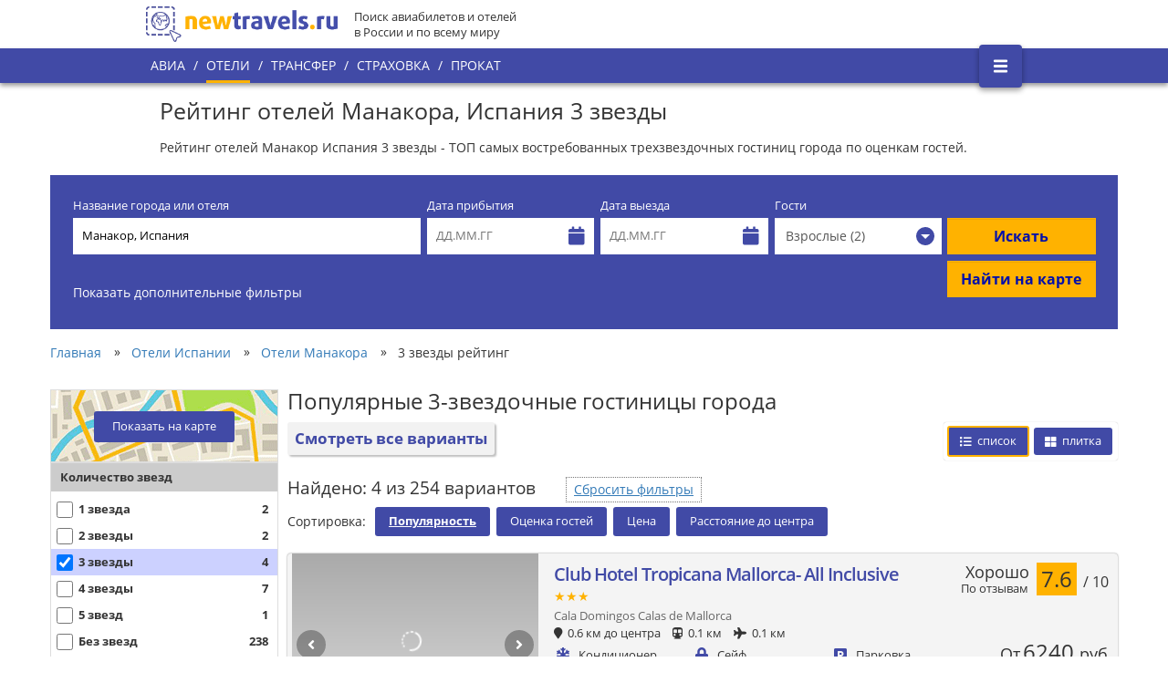

--- FILE ---
content_type: text/html; charset=UTF-8
request_url: https://newtravels.ru/ispaniya/manakor/reyting-oteley-3-zvezdy
body_size: 25135
content:
<!DOCTYPE html>
<html lang="ru" xmlns:og="http://ogp.me/ns#">
<head>
    <meta charset="utf-8">
  <meta name="theme-color" content="#414aa6">
  <base href="https://newtravels.ru/"/>
  <meta http-equiv="X-UA-Compatible" content="IE=edge,chrome=1">

      <link rel="canonical" href="https://newtravels.ru/ispaniya/manakor/reyting-oteley-3-zvezdy"/>
  
  <title>Рейтинг отелей Манакора 3 звезды,  популярные 3-звездочные гостиницы Манакора</title>
  <meta name="description" content="Бронирование трехзвездочных гостиниц Манакора по рейтингу популярных отелей города. Недорогие цены, отсутствие комиссий и переплат">
  <meta name="keywords" content="Гостиницы, отели, Манакор, 3 звезды, рейтинг, Испания">

  <meta property="og:type" content="website">
  <meta property="og:site_name" content="newtravels.ru">
  <meta property="og:title" content="Рейтинг отелей Манакора 3 звезды,  популярные 3-звездочные гостиницы Манакора">
  <meta property="og:description" content="Бронирование трехзвездочных гостиниц Манакора по рейтингу популярных отелей города. Недорогие цены, отсутствие комиссий и переплат">
  <meta property="og:url" content="https://newtravels.ru/ispaniya/manakor/reyting-oteley-3-zvezdy">
  <meta property="og:locale" content="ru_RU">
  <meta property="og:image" content="http://newtravels.ru/storage/app/media/hotel-cities/24734.jpg"/>
  <meta property="og:image:secure_url"
        content="https://newtravels.ru/storage/app/media/hotel-cities/24734.jpg"/>
  <meta property="og:image:width" content="968"/>
  <meta property="og:image:height" content="504"/>
  <meta property="og:image:type" content="image/jpeg"/>

  <meta name="twitter:card" content="summary_large_image">
  <meta name="twitter:title" content="Рейтинг отелей Манакора 3 звезды,  популярные 3-звездочные гостиницы Манакора">
  <meta name="twitter:description" content="Бронирование трехзвездочных гостиниц Манакора по рейтингу популярных отелей города. Недорогие цены, отсутствие комиссий и переплат">
  <meta name="twitter:image" content="https://newtravels.ru/storage/app/media/hotel-cities/24734.jpg">
  <meta name="twitter:url" content="https://newtravels.ru/ispaniya/manakor/reyting-oteley-3-zvezdy">
  <meta name="twitter:domain" content="newtravels.ru">
  <meta name="twitter:site" content="@newtravelsru">
  <meta name="twitter:creator" content="@newtravelsru">

  <meta name="author" content="newtravels.ru">
  <meta name="viewport"
        content="width=device-width, initial-scale=1.0, minimum-scale=1.0, maximum-scale=5.0, user-scalable=yes"/>

  <meta name="generator" content="OctoberCMS">
  <link rel="shortcut icon" href="https://newtravels.ru/favicon.ico">
  <link rel="stylesheet" type="text/css" async
        href="https://newtravels.ru/themes/newtravels/assets/open-sans/open-sans.css">
  <link href="https://newtravels.ru/themes/newtravels/assets/fontawesome/css/all.css" rel="stylesheet" crossorigin="anonymous">
  <link rel="apple-touch-icon" href="https://newtravels.ru/themes/newtravels/assets/img/nticon.png">
    <link rel="stylesheet" href="https://newtravels.ru/combine/c74b043b7cec3aac14f74184292cf18e-1648663829.css?v=1" async>

  <script src="https://newtravels.ru/themes/newtravels/assets/jquery-3.1.1.min.js"></script>

  
  <style>
    body {
      overflow-anchor: none;
    }
  </style>

  <script>
        window.hotels = {}
        window.hotels.page = {
        path:     'ispaniya/manakor/reyting-oteley-3-zvezdy',
        type:     'chfolder',
        name:     'Манакор - Отели 3 звезды - рейтинг',
        template: '3stars-popular'
    }
            window.hotels.country = {
        id:   '29',
        path: 'ispaniya',
        name: 'Испания',
    }
            window.hotels.city = {
        id:   '34646',
        path: 'ispaniya/manakor',
        name: 'Манакор',
    }
            window.hotels.chfolder = {
        id:   '74401718434037',
        path: 'ispaniya/manakor/reyting-oteley-3-zvezdy',
    }
    window.hotels.chcat = {
        id:   '75',
        name: 'Отели 3 звезды - рейтинг',
        code: '3stars-popular',
    }
          </script>
</head>
<body>

<div id="app">

      <div is="hotels"
         data-country-id="29"
         data-city-id="34646"
         data-chcat-id=""
         data-wwwpath="ispaniya/manakor/reyting-oteley-3-zvezdy"
         data-page-type="chfolder"
         ref="hotels"
    ></div>
  
    <div class="header">
    <div class="header-center">
        <a target="_self" href="https://newtravels.ru" class="logo-a">
            <img data-src="https://newtravels.ru/themes/newtravels/assets/img/logo-2x.png"
                 class="js-lazy-image"
                 src="https://newtravels.ru/themes/newtravels/assets/img/logo-2x.png"
                 alt="Логотип newtravels.ru"
                 width="210" height="39"
            />
        </a>
        <div class="logo-label">
            Поиск авиабилетов и отелей<br/>в России и по всему миру
        </div>
    </div>
</div>

<div class="main-menu">
    <div class="header-center">
        <ul class="menu-items">
                                            <li class="menu-item">
                    <a target="_self"
                       href="https://newtravels.ru/avia"
                       class="item-a"
                    >Авиа</a>
                </li>
                            <li class="slash-sep">/</li>                <li class="menu-item active-item">
                    <a target="_self"
                       href="https://newtravels.ru"
                       class="item-a"
                    >Отели</a>
                </li>
                            <li class="slash-sep">/</li>                <li class="menu-item">
                    <a target="_self"
                       href="https://newtravels.ru/transfer"
                       class="item-a"
                    >Трансфер</a>
                </li>
                            <li class="slash-sep">/</li>                <li class="menu-item">
                    <a target="_self"
                       href="https://newtravels.ru/strahovka"
                       class="item-a"
                    >Страховка</a>
                </li>
                            <li class="slash-sep">/</li>                <li class="menu-item">
                    <a target="_self"
                       href="https://newtravels.ru/prokat"
                       class="item-a"
                    >Прокат</a>
                </li>
                    </ul>
        <button type="button"
                id="hambMenuToggleBtn"
                class="hamb-menu-btn"
                aria-label="Открыть боковое меню"
        >
            <img
                    src="[data-uri]"
                    alt="Значок бокового меню"
            />
        </button>
    </div>
</div>

<div id="hambMenu" class="hamb-menu">
    <div class="menu-header">Newtravels
        <button type="button"
                id="hambMenuCloseBtn"
                class="menu-close-btn"
                aria-label="Закрыть боковое меню"
        ><img
                    class="menu-close-icon"
                    src="[data-uri]"
                    alt="Значок закрытия"
            /></button>
    </div>
    <ul class="menu-items">
                                    <li class="menu-item"><a
                            class="item-a"
                            target="_self" href="avia">АВИА</a></li>
                                                <li class="menu-item active-item"><a
                            class="item-a"
                            target="_self" href="/">ОТЕЛИ</a></li>
                                                <li class="menu-item"><a
                            class="item-a"
                            target="_self" href="transfer">ТРАНСФЕР</a></li>
                                                <li class="menu-item"><a
                            class="item-a"
                            target="_self" href="strahovka">СТРАХОВКА</a></li>
                                                <li class="menu-item"><a
                            class="item-a"
                            target="_self" href="prokat">ПРОКАТ</a></li>
                                                <li class="menu-item-sep"></li>
                                                <li class="menu-item"><a
                            class="item-a"
                            target="_self" href="voprosy-i-otvety">Вопросы и ответы</a></li>
                                                <li class="menu-item"><a
                            class="item-a"
                            target="_self" href="polzovatelskoe-soglashenie">Пользовательское соглашение</a></li>
                                                <li class="menu-item-sep"></li>
                                                <li class="menu-item"><a
                            class="item-a"
                            target="_self" href="o-proekte">О проекте</a></li>
                                                <li class="menu-item"><a
                            class="item-a"
                            target="_self" href="otzyvy">Отзывы</a></li>
                        </ul>
</div>
  <div class="pos-r minh-100prc">
    <!--[if lt IE 8]>
    <p class="browserupgrade">You are using an <strong>outdated</strong> browser. Please <a
            href="http://browsehappy.com/">upgrade your browser</a> to improve your experience.</p>
    <![endif]-->

    
<article class="cont960">

      <h1>Рейтинг отелей Манакора, Испания 3 звезды</h1>
        <p class="text-under-h1">Рейтинг отелей Манакор Испания 3 звезды - ТОП самых востребованных трехзвездочных гостиниц города по оценкам гостей.</p>
  
</article>

<div class="cont1200">
    <div is="hotels-search-form" inline-template
     class="hotels-form-pad"  init-location-id="34646"
    init-location-name="Манакор, Испания"
    init-location-hotels-count="254"  init-location-bc-url="https://booking.com/searchresults.ru.html?dest_id=-390898&amp;dest_type=city"         :init-custom-bc-query="null"        init-category-code="3stars-popular">
    <div>
        <!--noindex-->
        <div class="hotels-form">
            <form>
                <div class="primary-fields-container">
                    <div class="destination-field">
                        <div class="form-group">
                            <label class="fw-n"
                                   for="hsf_place_autocomplete"
                            >Название города или отеля</label>
                            <div class="h-40px bg-white">
                                <nt-autocomplete input-elem-id="hsf_place_autocomplete"
                                                 class="destination-autocomplete"
                                                 :is-grouped="true"
                                                 :get-data-fn="getDestinationSuggestions"
                                                 :init-suggestions="destinationSuggestions"
                                                 :init-search="destinationSearch"
                                                 placeholder="Укажите город или отель..."
                                                 item-label-key="fullName"
                                                 @change="onDestinationSelect"
                                                 @type="onDestinationType"
                                                 :debounce-interval="200"
                                >
                                    <template slot="group-title" scope="s">
                                        <div class="nt-autocomplete__group-label">
                                            <div class="group-label-text" v-text="s.group.label"></div>
                                            <div class="fa group-label-icon"
                                                 :class="{
                                     'fa-map-marker': s.group.key === 'cities',
                                     'fa-building': s.group.key === 'hotels',
                                    }"></div>
                                        </div>
                                    </template>
                                </nt-autocomplete>
                            </div>
                            <div class="error-message" style="display: none;" v-show="isDestinationErrorVisible">
                                <div class="error-message-body">Отсутствует название города или отеля</div>
                                <div class="error-message-tail"></div>
                            </div>
                        </div>
                    </div>
                    <div class="checkin-field">
                        <div class="form-group">
                            <label class="fw-n"
                                   for="hsf_checkin_dp"
                            >Дата прибытия</label>
                            <div class="h-40px bg-white pos-r"
                                 :class="{'is-focus': checkin.isOpen}"
                            >
                                <input
                                        id="hsf_checkin_dp"
                                        ref="checkinInput"
                                        type="text"
                                        @click="checkin.toggleDatepicker()"
                                        placeholder="ДД.ММ.ГГ"
                                        readonly="readonly"
                                        class="w-100prc h-40px b-0 pad-l-10 c-333 focus-glow pos-r z50 cur-p"
                                />
                                <span class="fa fa-calendar c-ntblue pos-a z0 fsz-20 pt10 pr10"></span>
                                <div v-text="checkin"
                                     style="display:none;position:fixed;left:5px;top:5px;background:white;z-index:999;padding:5px 10px;box-shadow:0 0 5px 0 rgba(0,0,0,0.5);color: #333; white-space: pre"></div>
                            </div>
                        </div>
                    </div>
                    <div class="checkout-field">
                        <div class="form-group">
                            <label class="fw-n"
                                   for="hsf_checkout_dp"
                            >Дата выезда</label>
                            <div class="h-40px bg-white pos-r cur-p"
                                 :class="{'is-focus': checkout.isOpen}"
                            >
                                <input
                                        id="hsf_checkout_dp"
                                        ref="checkoutInput"
                                        type="text"
                                        @click="checkout.toggleDatepicker()"
                                        placeholder="ДД.ММ.ГГ"
                                        readonly="readonly"
                                        class="w-100prc h-40px b-0 pad-l-10 c-333 focus-glow pos-r z50 cur-p"
                                />
                                <span class="fa fa-calendar c-ntblue pos-a z0 fsz-20 pt10 pr10"></span>
                                <div v-text="checkout"
                                     style="display:none;position:fixed;left:250px;top:5px;background:white;z-index:999;padding:5px 10px;box-shadow:0 0 5px 0 rgba(0,0,0,0.5);color: #333; white-space: pre"></div>
                            </div>
                        </div>
                    </div>
                    <div class="guests-field">
                        <div class="form-group">
                            <label class="fw-n">Гости</label>
                            <div
                                    :style="guestsPopoverStyle"
                                    v-on-clickaway="hideGuestsPopover"
                                    style="display: none; width: 300px; top: 62px"
                                    class="guests-popover md-shadow-2">
                                <div class="row mrg-b-5">
                                    <label class="fw-n fsz-14 pad-t-5"
                                           for="hsf_guests_numadults"
                                    >Взрослые</label>
                                    <div class="pull-right pad-r-15">
                                        <button type="button"
                                                class="btn btn-ntorange wh-40px br-0 pull-left"
                                                @click="adultsDecrease()">-
                                        </button>
                                        <input
                                                id="hsf_guests_numadults"
                                                type="text"
                                                v-model="numAdults"
                                                class="wh-40px b-0 pull-left text-center fsz-14"/>
                                        <button type="button"
                                                class="btn btn-ntorange wh-40px br-0 pull-left"
                                                @click="adultsIncrease()">+
                                        </button>
                                    </div>
                                </div>
                                <div class="row mrg-b-5">
                                    <label class="fw-n fsz-14 pad-t-5"
                                           for="hsf_guests_numchildren"
                                    >Дети</label>
                                    <div class="pull-right pad-r-15">
                                        <button type="button"
                                                class="btn btn-ntorange wh-40px br-0 pull-left"
                                                @click="childrenDecrease()">-
                                        </button>
                                        <input
                                                id="hsf_guests_numchildren"
                                                type="text"
                                                v-model="numChildren"
                                                class="wh-40px b-0 pull-left text-center fsz-14"/>
                                        <button type="button"
                                                class="btn btn-ntorange wh-40px br-0 pull-left"
                                                @click="childrenIncrease()">+
                                        </button>
                                    </div>
                                </div>
                                <div class="row mrg-b-5" v-for="(age, index) in childrenAges">
                                    <label class="fw-n fsz-14 pad-t-5" v-if="index == 0"
                                    ><span>Возраст&nbsp;детей<br/><small class="text-muted pos-a"
                                            >от&nbsp;0&nbsp;до&nbsp;17&nbsp;лет</small></span></label>
                                    <div class="pull-right pad-r-15">
                                        <button type="button"
                                                class="btn btn-ntorange pull-left wh-40px br-0"
                                                @click="childAgeDecrease(index)">-
                                        </button>
                                        <input type="text" v-model="age.value"
                                               class="wh-40px b-0 pull-left text-center fsz-14"/>
                                        <button type="button"
                                                class="btn btn-ntorange pull-left wh-40px br-0"
                                                @click="childAgeIncrease(index)">+
                                        </button>
                                    </div>
                                </div>
                                <div class="row">
                                    <button type="button"
                                            class="btn btn-link mrg-a-5 mrg-t-10 pull-right"
                                            @click="isGuestsPopoverVisible = false">Закрыть
                                    </button>
                                </div>
                            </div>
                            <button type="button"
                                    id="search-form-guests-popover-button"
                                    class="form-control h-40px br-0 b-0 text-left pos-r"
                                    @click="toggleGuestsPopover"
                            ><span v-html="guestsBtnLabel"></span><span
                                        class="guests-caret"><span class="guests-caret-arrow"
                                    ></span></span></button>
                        </div>
                    </div>
                    <div class="submit-form">
                        <div class="form-group">
                            <label class="fw-n">&nbsp;</label>
                            <div class="row">
                                <div class="submit-btn">
                                    <button type="button" class="btn btn-ntorange br-0 h-40px fsz-16 fw-b form-control"
                                            @click="onSearch">Искать
                                    </button>
                                </div>
                                <div class="submit-on-map-btn">
                                    <button type="button" class="btn btn-ntorange br-0 h-40px fw-b form-control"
                                            @click="onSearchMap">Найти на карте
                                    </button>
                                </div>
                            </div>
                        </div>
                    </div>
                </div>
                <div class="filters-container">
                    <a class="ac-white cur-p" @click="toggleFilters()"
                       v-text="isFiltersVisible ? 'Скрыть дополнительные фильтры' : 'Показать дополнительные фильтры'"
                    >Показать дополнительные фильтры</a><span class="ac-ntorange" v-show="isFiltersVisible"
                                                              style="display: none">&nbsp;&nbsp;&nbsp;(<a
                                class="ac-ntorange cur-p" @click="resetFilters()">Сбросить</a>)</span>
                    <div class="include-bookingcom">
                        <nt-checkbox v-model="isCompareWithBookingcom"
                                     label-position="left">Сравнить с Booking.com
                        </nt-checkbox>
                    </div>
                    <transition name="expand">
                        <div v-show="isFiltersVisible" class="row" style="display: none">
                            <div class="distance-field">
                                <label class="distance-label">Расстояние до центра, км</label>
                                <div class="distance-slider">
                                    <vue-slider v-bind="distance" v-model="distance.value" ref="distanceSlider"
                                                :real-time="true">
                                        <template slot="tooltip" scope="tooltip">
                                            <div class="vue-slider-tooltip">
                                                <span v-html="tooltip.value == 50 ? 'Не важно' : tooltip.value"></span>
                                            </div>
                                        </template>
                                    </vue-slider>
                                </div>
                            </div>
                            <div class="rating-field">
                                <label class="rating-label">Оценка гостей</label>
                                <div class="rating-slider">
                                    <vue-slider v-bind="rating" v-model="rating.value" ref="rating.slider"
                                                :real-time="true">
                                        <template slot="tooltip" scope="tooltip">
                                            <div class="vue-slider-tooltip">
                                                <span v-html="tooltip.value == 0 ? 'Не важно' : tooltip.value"></span>
                                            </div>
                                        </template>
                                    </vue-slider>
                                </div>
                            </div>
                            <div class="stars-field">
                                <label class="stars-label">Звездность</label>
                                <div class="stars-controls">
                                    <div v-for="item in stars.items" class="stars-cb">
                                        <nt-checkbox :label="strrepeat('★', item.numDisplayStars)"
                                                     :style="{color: item.pale ? '#1f2d3d' : '#ffb200'}"
                                                     v-model="item.checked"
                                        ></nt-checkbox>
                                    </div>
                                </div>
                            </div>
                            <div class="amenities-field">
                                <label class="amenities-label">Удобства в отеле</label>
                                <div class="amenities-controls">
                                    <div v-for="item in amenities.items" class="amenities-cb">
                                        <nt-checkbox :label="item.htlkName" v-model="item.checked"></nt-checkbox>
                                    </div>
                                </div>
                            </div>
                            <div class="ptype-field">
                                <label class="ptype-label">Тип жилья</label>
                                <div class="ptype-controls">
                                    <div v-for="item in propertyTypes.items" class="ptype-cb"
                                         v-if="isCompareWithBookingcom ? item.bcKey : item.htlkKey">
                                        <nt-checkbox :label="isCompareWithBookingcom ? item.bcName : item.htlkName"
                                                     v-model="item.checked"></nt-checkbox>
                                    </div>
                                </div>
                            </div>
                        </div>
                    </transition>
                    <span v-if="isFiltersVisible" class="pad-t-20 disp-b" style="display: none"
                    ><a class="ac-white cur-p hide-filters-bottom" @click="toggleFilters()">Скрыть фильтры</a></span>
                </div>
            </form>
        </div>
        <!--/noindex-->
    </div>
</div>    <div class="breadcrumbs">
  <ol itemscope="" itemtype="http://schema.org/BreadcrumbList"
      class="breadcrumbs-list">
          <li itemprop="itemListElement" itemscope="" itemtype="http://schema.org/ListItem"
          class="list-item">
                  <a itemprop="item" href="https://newtravels.ru" target="_self">
            <span itemprop="name">Главная</span>
          </a>
                <meta itemprop="position" content="1">
      </li>
              <li class="items-separator">&raquo;</li>
                <li itemprop="itemListElement" itemscope="" itemtype="http://schema.org/ListItem"
          class="list-item">
                  <a itemprop="item" href="https://newtravels.ru/ispaniya" target="_self">
            <span itemprop="name">Отели Испании</span>
          </a>
                <meta itemprop="position" content="2">
      </li>
              <li class="items-separator">&raquo;</li>
                <li itemprop="itemListElement" itemscope="" itemtype="http://schema.org/ListItem"
          class="list-item">
                  <a itemprop="item" href="https://newtravels.ru/ispaniya/manakor" target="_self">
            <span itemprop="name">Отели Манакора</span>
          </a>
                <meta itemprop="position" content="3">
      </li>
              <li class="items-separator">&raquo;</li>
                <li itemprop="itemListElement" itemscope="" itemtype="http://schema.org/ListItem"
          class="list-item">
                  <span itemprop="item"
                itemscope=""
                itemtype="http://schema.org/Thing"
                itemid="https://newtravels.ru/ispaniya/manakor/reyting-oteley-3-zvezdy"
          >
              <span itemprop="name">3 звезды рейтинг</span>
          </span>
                <meta itemprop="position" content="4">
      </li>
            </ol>
</div>  <div is="hotels-map" inline-template
     id="hotels_on_map_root"
     data-source="https://newtravels.ru/hotelsOnMap/34646"
     :city-id="34646"
     :init-center="{lat:39.56964, lng:3.20955}"
     :init-zoom="12"
     :custom-median="20000"
     :modal-only="true"
     :start-visible="false"
     store-key="hotels.map"
     inline-width="100%"
     inline-height="600px"
>
  <div class="hotels-on-map"
       :class="'hotels-on-map-layout-' + (isLayoutModal ? 'modal' : 'inline')"
       :style="{display: storeAtKey.isVisible ? 'block' : 'none'}"
                      style="display: none"
                 v-dockable="dockPlace"
  >
    <div class="hotels-on-map-inner">
      <div style="width: 100%; min-height: 600px"
           :style="{width: mapWidth, minHeight: mapHeight}"
      >
        <gmap-map
                :center="center"
                :zoom="zoom"
                ref="map"
                map-type-id="roadmap"
                                :options="{clickableIcons: false, gestureHandling: gestureHandling, fullscreenControl: false}"
                style="width: 100%; height: 600px"
                :style="{width: mapWidth, height: mapHeight}"
                v-if="storeAtKey.isLoadingMapData || storeAtKey.isMapReady"
        >
        </gmap-map>
      </div>

              <button type="button"
                @click="dispatchAtKey('modalLayoutToggleVisible')"
                v-if="storeAtKey.isVisible && !isLayoutFullscreenAsInline"
                class="hotels-map-top-right-corner-btn"
        >
          <img src="data:image/svg+xml,%3Csvg%20xmlns%3D%22http%3A%2F%2Fwww.w3.org%2F2000%2Fsvg%22%20width%3D%2218%22%20height%3D%2218%22%20viewBox%3D%220%200%2018%2018%22%3E%0A%20%20%3Cpolygon%20fill%3D%22%23666%22%20points%3D%2218%2C7%2011%2C7%2011%2C0%207%2C0%207%2C7%200%2C7%200%2C11%207%2C11%207%2C18%2011%2C18%2011%2C11%2018%2C11%22%2F%3E%0A%3C%2Fsvg%3E%0A"
               v-if="storeAtKey.isFullscreen"
               style="height: 18px; width: 18px; transform: rotate(45deg)"
          >
        </button>
      
      <div id="marker_popup_outer"></div>

      <div class="hotels-filter" ref="filtersPanel">

        <div is="hoteltype-filter" inline-template
             :hoteltypes="allHoteltypes"
             @value-change="onHoteltypeFilterChange"
                        >
          <div class="hoteltype-filter">
            <button type="button"
                    @click="toggleFilter(orderedIndex)"
                    v-for="orderedIndex in orderedIndices"
                    v-if="!$parent.translateFilters.hasOwnProperty(orderedIndex) && $parent.allHoteltypes.hasOwnProperty(orderedIndex)"
                    class="filter-button"
                    :style="value[orderedIndex] ? {background: '#414aa6', color: '#fff'} : {color: '#000'}"
            >
              <span class="filter-button-checkbox">
                <span class="filter-button-checkbox-mark"
                      :style="{display: value[orderedIndex] ? 'inline-block' : 'none'}"
                ></span>
              </span>
              <span class="filter-button-label" v-text="hoteltypes[orderedIndex]"></span>
            </button>
          </div>
        </div>

        <div is="price-filter"
             inline-template
             :price-range="priceRange"
             :price-median="medianPrice"
             @value-change="onPriceFilterChange"
             v-show="isPriceFilterAvail"
                             :class="{'no-rating-filtering-avail': !isRatingFilterAvail}"
        >
          <div class="price-filter" style="padding-top:25px;">
            <div>Цена от <span v-text="transformedValue[0]"></span> р. до <span
                      v-text="transformedValue[1]"></span> р.
            </div>
            <vue-slider v-bind="sliderOptions"
                        v-model="value"
                        ref="slider"
                        @callback="onValueChanged()"
            ></vue-slider>
          </div>
        </div>

        <div is="rating-filter"
             inline-template
             @value-change="onRatingFilterChange"
             v-show="mapData.hasHotelsWithRating"
             v-if="storeAtKey.isMapReady"
                             :class="{'no-price-filtering-avail': !isPriceFilterAvail}"
        >
          <div class="rating-filter" style="padding-top:25px;">
            <div>Рейтинг от <span v-text="transformedValue"></span> до 10</div>
            <vue-slider v-bind="sliderOptions"
                        v-model="value"
                        ref="slider"
                        @callback="onValueChanged()"
            >
              <template slot="tooltip" scope="tooltip">
                <div class="vue-slider-tooltip">
                  <span v-html="tooltip.value"></span>
                </div>
              </template>
            </vue-slider>
          </div>
        </div>

      </div>
    </div>
    <div style="clear: both"></div>
  </div>
</div>
  <div class="hotels-gridlist"
     is="hotels-gridlist"
     inline-template
     :num-hotels="4"
     :start-page-num-hotels="4"
     :init-filtering="{&quot;stars&quot;:[3]}"
     :category-default-sorting="{&quot;typeKey&quot;:&quot;popularity&quot;}"
     :num-hotels-in-city="254"
     :can-filter="{&quot;amenities&quot;:[32,33,34,35,36,37,38,39,40,41,42,43,44,45,46,47,48,49,51,53,55,60,61,62,65,68,71],&quot;hoteltype&quot;:[19,22,23,25,26,27,30,31],&quot;price&quot;:[11,14,15,16],&quot;rating&quot;:[7,8,9,10],&quot;special&quot;:[79,80,81],&quot;stars&quot;:[1,2,3,4,5,6],&quot;surroundings&quot;:[72,73,74,75]}"
     :can-sort="{&quot;na&quot;:false,&quot;popularity&quot;:false,&quot;rating&quot;:false,&quot;price&quot;:&quot;asc&quot;,&quot;distance&quot;:&quot;asc&quot;}"
     store-key="hotels.gridlist"
>
  <div class="hgls-container">

    
    <div is="hgls-hash-params"
         :hgls="hgls"
         :filtering="filtering"
         :sorting="sorting"
         :can-filter="canFilter"
         :can-sort="canSort"
         @change="onHashParamsChanged"
    ></div>

    
    <div class="hgls-sidebar">

      <div class="hglssb-hotels-map">
      <button type="button"
              class="hglssb-hotels-map-btn"
              @click="$store.dispatch('hotels/map/modalLayoutToggleVisible')"
              v-text="$store.state.hotels.map.isVisible ? 'Скрыть карту' : 'Показать на карте'"
      >Показать на карте
      </button>
    </div>
  
  <div is="hgls-filtering"
     inline-template
     :hgls="hgls"
     :store-key="storeKey"
     :filtering="filtering"
     :can-filter="canFilter"
     :init-hotel-counts="{&quot;33&quot;:1,&quot;36&quot;:0,&quot;38&quot;:1,&quot;39&quot;:0,&quot;40&quot;:0,&quot;41&quot;:1,&quot;44&quot;:1,&quot;45&quot;:1,&quot;47&quot;:0,&quot;48&quot;:0,&quot;51&quot;:0,&quot;55&quot;:0,&quot;60&quot;:0,&quot;62&quot;:0,&quot;19&quot;:0,&quot;22&quot;:0,&quot;23&quot;:2,&quot;25&quot;:0,&quot;26&quot;:0,&quot;27&quot;:0,&quot;30&quot;:2,&quot;31&quot;:2,&quot;49&quot;:1,&quot;53&quot;:1,&quot;65&quot;:1,&quot;11&quot;:2,&quot;14&quot;:0,&quot;15&quot;:1,&quot;16&quot;:1,&quot;7&quot;:1,&quot;8&quot;:1,&quot;9&quot;:0,&quot;10&quot;:0,&quot;32&quot;:1,&quot;34&quot;:1,&quot;35&quot;:0,&quot;37&quot;:0,&quot;42&quot;:0,&quot;43&quot;:0,&quot;46&quot;:1,&quot;61&quot;:0,&quot;68&quot;:0,&quot;71&quot;:0,&quot;79&quot;:2,&quot;80&quot;:2,&quot;81&quot;:0,&quot;1&quot;:2,&quot;2&quot;:2,&quot;3&quot;:4,&quot;4&quot;:7,&quot;5&quot;:1,&quot;6&quot;:238,&quot;72&quot;:3,&quot;73&quot;:0,&quot;74&quot;:2,&quot;75&quot;:3}"
     @change="onFilteringChanged"
>
  <div class="hgls-filtering"
       :class="{'display-on-small-screen': $parent.smallScreenShowFilters}"
  >
    <div class="hglsfil-small-screen">
      <div class="hglsfil-static-top">
        <button type="button"
                class="hglsfil-close-btn"
                @click="$parent.smallScreenShowFilters = false"
        >
          <svg xmlns="http://www.w3.org/2000/svg" x="0px" y="0px"
               width="40" height="40"
               viewBox="0 0 172 172"
               style="fill:#000000;">
            <g fill="none" fill-rule="nonzero" stroke="none" stroke-width="1" stroke-linecap="butt"
               stroke-linejoin="miter" stroke-miterlimit="10" stroke-dasharray="" stroke-dashoffset="0"
               font-family="none" font-weight="none" font-size="none" text-anchor="none"
               style="mix-blend-mode: normal">
              <path d="M0,172v-172h172v172z" fill="none"></path>
              <g fill="#414aa6">
                <g id="surface1">
                  <path d="M52.03,42.2475l-9.7825,9.7825l34.185,33.97l-34.185,33.97l9.7825,9.7825l34.185,-33.97l34.185,33.97l9.675,-9.7825l-34.0775,-33.97l34.0775,-33.97l-9.675,-9.7825l-34.185,33.97z"></path>
                </g>
              </g>
            </g>
          </svg>
        </button>
        <button type="button"
                class="hglsfil-reset-filters-btn"
                @click.prevent="resetFilters"
        >Сбросить фильтры
        </button>
      </div>
      <div class="hglsfil-static-bottom">
        <button type="button"
                v-text="$parent.smallScreenShowFoundItemsButtonText"
                class="hglsfil-ok-btn"
                @click="$parent.smallScreenShowFilters = false"
        >
        </button>
      </div>
    </div>

    <div>
      <div style="width: 100%">
            <div class="hglsfpan-group">
            <div class="hglsfpan-group-name">Количество звезд            </div>
            <div class="hglsfpan-group-options">
                                                                                                            <div class="hglsfpan-option"
                             :class="[
                                 ((chtagCounts[&quot;1&quot;] == 0) && !isChecked('stars',1)) ? 'hglsfpan-option-disabled' : 'hglsfpan-option-enabled',
                                 {'hglsfpan-option-checked': isChecked('stars',1)}
                             ]"
                        >
                            <label class="hglsfpan-label">
                                <input type="checkbox"
                                       class="hglsfpan-checkbox"
                                                                               :disabled="(chtagCounts[&quot;1&quot;] == 0) && !isChecked('stars',1)"
                                       @change="onCheckboxClicked('stars', 1, 'stars')"
                                       :checked="isChecked('stars',1)"
                                />
                                <span class="hglsfpan-name">1 звезда</span>
                                <span class="hglsfpan-cnt-hotels"
                                      v-text="chtagCounts[&quot;1&quot;]"
                                >2</span>
                            </label>
                        </div>
                                                                                            <div class="hglsfpan-option"
                             :class="[
                                 ((chtagCounts[&quot;2&quot;] == 0) && !isChecked('stars',2)) ? 'hglsfpan-option-disabled' : 'hglsfpan-option-enabled',
                                 {'hglsfpan-option-checked': isChecked('stars',2)}
                             ]"
                        >
                            <label class="hglsfpan-label">
                                <input type="checkbox"
                                       class="hglsfpan-checkbox"
                                                                               :disabled="(chtagCounts[&quot;2&quot;] == 0) && !isChecked('stars',2)"
                                       @change="onCheckboxClicked('stars', 2, 'stars')"
                                       :checked="isChecked('stars',2)"
                                />
                                <span class="hglsfpan-name">2 звезды</span>
                                <span class="hglsfpan-cnt-hotels"
                                      v-text="chtagCounts[&quot;2&quot;]"
                                >2</span>
                            </label>
                        </div>
                                                                                            <div class="hglsfpan-option"
                             :class="[
                                 ((chtagCounts[&quot;3&quot;] == 0) && !isChecked('stars',3)) ? 'hglsfpan-option-disabled' : 'hglsfpan-option-enabled',
                                 {'hglsfpan-option-checked': isChecked('stars',3)}
                             ]"
                        >
                            <label class="hglsfpan-label">
                                <input type="checkbox"
                                       class="hglsfpan-checkbox"
                                                                               :disabled="(chtagCounts[&quot;3&quot;] == 0) && !isChecked('stars',3)"
                                       @change="onCheckboxClicked('stars', 3, 'stars')"
                                       :checked="isChecked('stars',3)"
                                />
                                <span class="hglsfpan-name">3 звезды</span>
                                <span class="hglsfpan-cnt-hotels"
                                      v-text="chtagCounts[&quot;3&quot;]"
                                >4</span>
                            </label>
                        </div>
                                                                                            <div class="hglsfpan-option"
                             :class="[
                                 ((chtagCounts[&quot;4&quot;] == 0) && !isChecked('stars',4)) ? 'hglsfpan-option-disabled' : 'hglsfpan-option-enabled',
                                 {'hglsfpan-option-checked': isChecked('stars',4)}
                             ]"
                        >
                            <label class="hglsfpan-label">
                                <input type="checkbox"
                                       class="hglsfpan-checkbox"
                                                                               :disabled="(chtagCounts[&quot;4&quot;] == 0) && !isChecked('stars',4)"
                                       @change="onCheckboxClicked('stars', 4, 'stars')"
                                       :checked="isChecked('stars',4)"
                                />
                                <span class="hglsfpan-name">4 звезды</span>
                                <span class="hglsfpan-cnt-hotels"
                                      v-text="chtagCounts[&quot;4&quot;]"
                                >7</span>
                            </label>
                        </div>
                                                                                            <div class="hglsfpan-option"
                             :class="[
                                 ((chtagCounts[&quot;5&quot;] == 0) && !isChecked('stars',5)) ? 'hglsfpan-option-disabled' : 'hglsfpan-option-enabled',
                                 {'hglsfpan-option-checked': isChecked('stars',5)}
                             ]"
                        >
                            <label class="hglsfpan-label">
                                <input type="checkbox"
                                       class="hglsfpan-checkbox"
                                                                               :disabled="(chtagCounts[&quot;5&quot;] == 0) && !isChecked('stars',5)"
                                       @change="onCheckboxClicked('stars', 5, 'stars')"
                                       :checked="isChecked('stars',5)"
                                />
                                <span class="hglsfpan-name">5 звезд</span>
                                <span class="hglsfpan-cnt-hotels"
                                      v-text="chtagCounts[&quot;5&quot;]"
                                >1</span>
                            </label>
                        </div>
                                                                                            <div class="hglsfpan-option"
                             :class="[
                                 ((chtagCounts[&quot;6&quot;] == 0) && !isChecked('stars',6)) ? 'hglsfpan-option-disabled' : 'hglsfpan-option-enabled',
                                 {'hglsfpan-option-checked': isChecked('stars',6)}
                             ]"
                        >
                            <label class="hglsfpan-label">
                                <input type="checkbox"
                                       class="hglsfpan-checkbox"
                                                                               :disabled="(chtagCounts[&quot;6&quot;] == 0) && !isChecked('stars',6)"
                                       @change="onCheckboxClicked('stars', 6, 'stars')"
                                       :checked="isChecked('stars',6)"
                                />
                                <span class="hglsfpan-name">Без звезд</span>
                                <span class="hglsfpan-cnt-hotels"
                                      v-text="chtagCounts[&quot;6&quot;]"
                                >238</span>
                            </label>
                        </div>
                                                </div>
        </div>
            <div class="hglsfpan-group">
            <div class="hglsfpan-group-name">Оценка по отзывам            </div>
            <div class="hglsfpan-group-options">
                                                                                                            <div class="hglsfpan-option"
                             :class="[
                                 ((chtagCounts[&quot;7&quot;] == 0) && !isChecked('rating',7)) ? 'hglsfpan-option-disabled' : 'hglsfpan-option-enabled',
                                 {'hglsfpan-option-checked': isChecked('rating',7)}
                             ]"
                        >
                            <label class="hglsfpan-label">
                                <input type="checkbox"
                                       class="hglsfpan-checkbox"
                                                                               :disabled="(chtagCounts[&quot;7&quot;] == 0) && !isChecked('rating',7)"
                                       @change="onCheckboxClicked('rating', 7, 'rating')"
                                       :checked="isChecked('rating',7)"
                                />
                                <span class="hglsfpan-name">Нормально (6+)</span>
                                <span class="hglsfpan-cnt-hotels"
                                      v-text="chtagCounts[&quot;7&quot;]"
                                >1</span>
                            </label>
                        </div>
                                                                                            <div class="hglsfpan-option"
                             :class="[
                                 ((chtagCounts[&quot;8&quot;] == 0) && !isChecked('rating',8)) ? 'hglsfpan-option-disabled' : 'hglsfpan-option-enabled',
                                 {'hglsfpan-option-checked': isChecked('rating',8)}
                             ]"
                        >
                            <label class="hglsfpan-label">
                                <input type="checkbox"
                                       class="hglsfpan-checkbox"
                                                                               :disabled="(chtagCounts[&quot;8&quot;] == 0) && !isChecked('rating',8)"
                                       @change="onCheckboxClicked('rating', 8, 'rating')"
                                       :checked="isChecked('rating',8)"
                                />
                                <span class="hglsfpan-name">Хорошо (7+)</span>
                                <span class="hglsfpan-cnt-hotels"
                                      v-text="chtagCounts[&quot;8&quot;]"
                                >1</span>
                            </label>
                        </div>
                                                                                            <div class="hglsfpan-option"
                             :class="[
                                 ((chtagCounts[&quot;9&quot;] == 0) && !isChecked('rating',9)) ? 'hglsfpan-option-disabled' : 'hglsfpan-option-enabled',
                                 {'hglsfpan-option-checked': isChecked('rating',9)}
                             ]"
                        >
                            <label class="hglsfpan-label">
                                <input type="checkbox"
                                       class="hglsfpan-checkbox"
                                                                                    disabled
                                                                               :disabled="(chtagCounts[&quot;9&quot;] == 0) && !isChecked('rating',9)"
                                       @change="onCheckboxClicked('rating', 9, 'rating')"
                                       :checked="isChecked('rating',9)"
                                />
                                <span class="hglsfpan-name">Отлично (8+)</span>
                                <span class="hglsfpan-cnt-hotels"
                                      v-text="chtagCounts[&quot;9&quot;]"
                                >0</span>
                            </label>
                        </div>
                                                                                            <div class="hglsfpan-option"
                             :class="[
                                 ((chtagCounts[&quot;10&quot;] == 0) && !isChecked('rating',10)) ? 'hglsfpan-option-disabled' : 'hglsfpan-option-enabled',
                                 {'hglsfpan-option-checked': isChecked('rating',10)}
                             ]"
                        >
                            <label class="hglsfpan-label">
                                <input type="checkbox"
                                       class="hglsfpan-checkbox"
                                                                                    disabled
                                                                               :disabled="(chtagCounts[&quot;10&quot;] == 0) && !isChecked('rating',10)"
                                       @change="onCheckboxClicked('rating', 10, 'rating')"
                                       :checked="isChecked('rating',10)"
                                />
                                <span class="hglsfpan-name">Превосходно (9+)</span>
                                <span class="hglsfpan-cnt-hotels"
                                      v-text="chtagCounts[&quot;10&quot;]"
                                >0</span>
                            </label>
                        </div>
                                                </div>
        </div>
            <div class="hglsfpan-group">
            <div class="hglsfpan-group-name">Цена за сутки            </div>
            <div class="hglsfpan-group-options">
                                                                                                            <div class="hglsfpan-option"
                             :class="[
                                 ((chtagCounts[&quot;11&quot;] == 0) && !isChecked('price',11)) ? 'hglsfpan-option-disabled' : 'hglsfpan-option-enabled',
                                 {'hglsfpan-option-checked': isChecked('price',11)}
                             ]"
                        >
                            <label class="hglsfpan-label">
                                <input type="checkbox"
                                       class="hglsfpan-checkbox"
                                                                               :disabled="(chtagCounts[&quot;11&quot;] == 0) && !isChecked('price',11)"
                                       @change="onCheckboxClicked('price', 11, 'price')"
                                       :checked="isChecked('price',11)"
                                />
                                <span class="hglsfpan-name">без цены</span>
                                <span class="hglsfpan-cnt-hotels"
                                      v-text="chtagCounts[&quot;11&quot;]"
                                >2</span>
                            </label>
                        </div>
                                                                                            <div class="hglsfpan-option"
                             :class="[
                                 ((chtagCounts[&quot;14&quot;] == 0) && !isChecked('price',14)) ? 'hglsfpan-option-disabled' : 'hglsfpan-option-enabled',
                                 {'hglsfpan-option-checked': isChecked('price',14)}
                             ]"
                        >
                            <label class="hglsfpan-label">
                                <input type="checkbox"
                                       class="hglsfpan-checkbox"
                                                                                    disabled
                                                                               :disabled="(chtagCounts[&quot;14&quot;] == 0) && !isChecked('price',14)"
                                       @change="onCheckboxClicked('price', 14, 'price')"
                                       :checked="isChecked('price',14)"
                                />
                                <span class="hglsfpan-name">от 2000 до 3000 руб.</span>
                                <span class="hglsfpan-cnt-hotels"
                                      v-text="chtagCounts[&quot;14&quot;]"
                                >0</span>
                            </label>
                        </div>
                                                                                            <div class="hglsfpan-option"
                             :class="[
                                 ((chtagCounts[&quot;15&quot;] == 0) && !isChecked('price',15)) ? 'hglsfpan-option-disabled' : 'hglsfpan-option-enabled',
                                 {'hglsfpan-option-checked': isChecked('price',15)}
                             ]"
                        >
                            <label class="hglsfpan-label">
                                <input type="checkbox"
                                       class="hglsfpan-checkbox"
                                                                               :disabled="(chtagCounts[&quot;15&quot;] == 0) && !isChecked('price',15)"
                                       @change="onCheckboxClicked('price', 15, 'price')"
                                       :checked="isChecked('price',15)"
                                />
                                <span class="hglsfpan-name">от 3000 до 5000 руб.</span>
                                <span class="hglsfpan-cnt-hotels"
                                      v-text="chtagCounts[&quot;15&quot;]"
                                >1</span>
                            </label>
                        </div>
                                                                                            <div class="hglsfpan-option"
                             :class="[
                                 ((chtagCounts[&quot;16&quot;] == 0) && !isChecked('price',16)) ? 'hglsfpan-option-disabled' : 'hglsfpan-option-enabled',
                                 {'hglsfpan-option-checked': isChecked('price',16)}
                             ]"
                        >
                            <label class="hglsfpan-label">
                                <input type="checkbox"
                                       class="hglsfpan-checkbox"
                                                                               :disabled="(chtagCounts[&quot;16&quot;] == 0) && !isChecked('price',16)"
                                       @change="onCheckboxClicked('price', 16, 'price')"
                                       :checked="isChecked('price',16)"
                                />
                                <span class="hglsfpan-name">от 5000 руб.</span>
                                <span class="hglsfpan-cnt-hotels"
                                      v-text="chtagCounts[&quot;16&quot;]"
                                >1</span>
                            </label>
                        </div>
                                                </div>
        </div>
            <div class="hglsfpan-group">
            <div class="hglsfpan-group-name">Тип размещения            </div>
            <div class="hglsfpan-group-options">
                                                                                                            <div class="hglsfpan-option"
                             :class="[
                                 ((chtagCounts[&quot;19&quot;] == 0) && !isChecked('hoteltype',19)) ? 'hglsfpan-option-disabled' : 'hglsfpan-option-enabled',
                                 {'hglsfpan-option-checked': isChecked('hoteltype',19)}
                             ]"
                        >
                            <label class="hglsfpan-label">
                                <input type="checkbox"
                                       class="hglsfpan-checkbox"
                                                                                    disabled
                                                                               :disabled="(chtagCounts[&quot;19&quot;] == 0) && !isChecked('hoteltype',19)"
                                       @change="onCheckboxClicked('hoteltype', 19, 'hoteltype')"
                                       :checked="isChecked('hoteltype',19)"
                                />
                                <span class="hglsfpan-name">Апартаменты</span>
                                <span class="hglsfpan-cnt-hotels"
                                      v-text="chtagCounts[&quot;19&quot;]"
                                >0</span>
                            </label>
                        </div>
                                                                                            <div class="hglsfpan-option"
                             :class="[
                                 ((chtagCounts[&quot;22&quot;] == 0) && !isChecked('hoteltype',22)) ? 'hglsfpan-option-disabled' : 'hglsfpan-option-enabled',
                                 {'hglsfpan-option-checked': isChecked('hoteltype',22)}
                             ]"
                        >
                            <label class="hglsfpan-label">
                                <input type="checkbox"
                                       class="hglsfpan-checkbox"
                                                                                    disabled
                                                                               :disabled="(chtagCounts[&quot;22&quot;] == 0) && !isChecked('hoteltype',22)"
                                       @change="onCheckboxClicked('hoteltype', 22, 'hoteltype')"
                                       :checked="isChecked('hoteltype',22)"
                                />
                                <span class="hglsfpan-name">Резорт</span>
                                <span class="hglsfpan-cnt-hotels"
                                      v-text="chtagCounts[&quot;22&quot;]"
                                >0</span>
                            </label>
                        </div>
                                                                                            <div class="hglsfpan-option"
                             :class="[
                                 ((chtagCounts[&quot;23&quot;] == 0) && !isChecked('hoteltype',23)) ? 'hglsfpan-option-disabled' : 'hglsfpan-option-enabled',
                                 {'hglsfpan-option-checked': isChecked('hoteltype',23)}
                             ]"
                        >
                            <label class="hglsfpan-label">
                                <input type="checkbox"
                                       class="hglsfpan-checkbox"
                                                                               :disabled="(chtagCounts[&quot;23&quot;] == 0) && !isChecked('hoteltype',23)"
                                       @change="onCheckboxClicked('hoteltype', 23, 'hoteltype')"
                                       :checked="isChecked('hoteltype',23)"
                                />
                                <span class="hglsfpan-name">Вилла</span>
                                <span class="hglsfpan-cnt-hotels"
                                      v-text="chtagCounts[&quot;23&quot;]"
                                >2</span>
                            </label>
                        </div>
                                                                                            <div class="hglsfpan-option"
                             :class="[
                                 ((chtagCounts[&quot;25&quot;] == 0) && !isChecked('hoteltype',25)) ? 'hglsfpan-option-disabled' : 'hglsfpan-option-enabled',
                                 {'hglsfpan-option-checked': isChecked('hoteltype',25)}
                             ]"
                        >
                            <label class="hglsfpan-label">
                                <input type="checkbox"
                                       class="hglsfpan-checkbox"
                                                                                    disabled
                                                                               :disabled="(chtagCounts[&quot;25&quot;] == 0) && !isChecked('hoteltype',25)"
                                       @change="onCheckboxClicked('hoteltype', 25, 'hoteltype')"
                                       :checked="isChecked('hoteltype',25)"
                                />
                                <span class="hglsfpan-name">Апартотель</span>
                                <span class="hglsfpan-cnt-hotels"
                                      v-text="chtagCounts[&quot;25&quot;]"
                                >0</span>
                            </label>
                        </div>
                                                                                            <div class="hglsfpan-option"
                             :class="[
                                 ((chtagCounts[&quot;26&quot;] == 0) && !isChecked('hoteltype',26)) ? 'hglsfpan-option-disabled' : 'hglsfpan-option-enabled',
                                 {'hglsfpan-option-checked': isChecked('hoteltype',26)}
                             ]"
                        >
                            <label class="hglsfpan-label">
                                <input type="checkbox"
                                       class="hglsfpan-checkbox"
                                                                                    disabled
                                                                               :disabled="(chtagCounts[&quot;26&quot;] == 0) && !isChecked('hoteltype',26)"
                                       @change="onCheckboxClicked('hoteltype', 26, 'hoteltype')"
                                       :checked="isChecked('hoteltype',26)"
                                />
                                <span class="hglsfpan-name">Гостевой дом</span>
                                <span class="hglsfpan-cnt-hotels"
                                      v-text="chtagCounts[&quot;26&quot;]"
                                >0</span>
                            </label>
                        </div>
                                                                                            <div class="hglsfpan-option"
                             :class="[
                                 ((chtagCounts[&quot;27&quot;] == 0) && !isChecked('hoteltype',27)) ? 'hglsfpan-option-disabled' : 'hglsfpan-option-enabled',
                                 {'hglsfpan-option-checked': isChecked('hoteltype',27)}
                             ]"
                        >
                            <label class="hglsfpan-label">
                                <input type="checkbox"
                                       class="hglsfpan-checkbox"
                                                                                    disabled
                                                                               :disabled="(chtagCounts[&quot;27&quot;] == 0) && !isChecked('hoteltype',27)"
                                       @change="onCheckboxClicked('hoteltype', 27, 'hoteltype')"
                                       :checked="isChecked('hoteltype',27)"
                                />
                                <span class="hglsfpan-name">Другое</span>
                                <span class="hglsfpan-cnt-hotels"
                                      v-text="chtagCounts[&quot;27&quot;]"
                                >0</span>
                            </label>
                        </div>
                                                                                            <div class="hglsfpan-option"
                             :class="[
                                 ((chtagCounts[&quot;30&quot;] == 0) && !isChecked('hoteltype',30)) ? 'hglsfpan-option-disabled' : 'hglsfpan-option-enabled',
                                 {'hglsfpan-option-checked': isChecked('hoteltype',30)}
                             ]"
                        >
                            <label class="hglsfpan-label">
                                <input type="checkbox"
                                       class="hglsfpan-checkbox"
                                                                               :disabled="(chtagCounts[&quot;30&quot;] == 0) && !isChecked('hoteltype',30)"
                                       @change="onCheckboxClicked('hoteltype', 30, 'hoteltype')"
                                       :checked="isChecked('hoteltype',30)"
                                />
                                <span class="hglsfpan-name">Отель</span>
                                <span class="hglsfpan-cnt-hotels"
                                      v-text="chtagCounts[&quot;30&quot;]"
                                >2</span>
                            </label>
                        </div>
                                                                                            <div class="hglsfpan-option"
                             :class="[
                                 ((chtagCounts[&quot;31&quot;] == 0) && !isChecked('hoteltype',31)) ? 'hglsfpan-option-disabled' : 'hglsfpan-option-enabled',
                                 {'hglsfpan-option-checked': isChecked('hoteltype',31)}
                             ]"
                        >
                            <label class="hglsfpan-label">
                                <input type="checkbox"
                                       class="hglsfpan-checkbox"
                                                                               :disabled="(chtagCounts[&quot;31&quot;] == 0) && !isChecked('hoteltype',31)"
                                       @change="onCheckboxClicked('hoteltype', 31, 'hoteltype')"
                                       :checked="isChecked('hoteltype',31)"
                                />
                                <span class="hglsfpan-name">Виллы и небольшие дома</span>
                                <span class="hglsfpan-cnt-hotels"
                                      v-text="chtagCounts[&quot;31&quot;]"
                                >2</span>
                            </label>
                        </div>
                                                </div>
        </div>
            <div class="hglsfpan-group">
            <div class="hglsfpan-group-name">Услуги в отеле            </div>
            <div class="hglsfpan-group-options">
                                                                                                            <div class="hglsfpan-option"
                             :class="[
                                 ((chtagCounts[&quot;33&quot;] == 0) && !isChecked('amenities',33)) ? 'hglsfpan-option-disabled' : 'hglsfpan-option-enabled',
                                 {'hglsfpan-option-checked': isChecked('amenities',33)}
                             ]"
                        >
                            <label class="hglsfpan-label">
                                <input type="checkbox"
                                       class="hglsfpan-checkbox"
                                                                               :disabled="(chtagCounts[&quot;33&quot;] == 0) && !isChecked('amenities',33)"
                                       @change="onCheckboxClicked('amenities', 33, 'general')"
                                       :checked="isChecked('amenities',33)"
                                />
                                <span class="hglsfpan-name">Ресторан</span>
                                <span class="hglsfpan-cnt-hotels"
                                      v-text="chtagCounts[&quot;33&quot;]"
                                >1</span>
                            </label>
                        </div>
                                                                                            <div class="hglsfpan-option"
                             :class="[
                                 ((chtagCounts[&quot;36&quot;] == 0) && !isChecked('amenities',36)) ? 'hglsfpan-option-disabled' : 'hglsfpan-option-enabled',
                                 {'hglsfpan-option-checked': isChecked('amenities',36)}
                             ]"
                        >
                            <label class="hglsfpan-label">
                                <input type="checkbox"
                                       class="hglsfpan-checkbox"
                                                                                    disabled
                                                                               :disabled="(chtagCounts[&quot;36&quot;] == 0) && !isChecked('amenities',36)"
                                       @change="onCheckboxClicked('amenities', 36, 'general')"
                                       :checked="isChecked('amenities',36)"
                                />
                                <span class="hglsfpan-name">Можно с животными</span>
                                <span class="hglsfpan-cnt-hotels"
                                      v-text="chtagCounts[&quot;36&quot;]"
                                >0</span>
                            </label>
                        </div>
                                                                                            <div class="hglsfpan-option"
                             :class="[
                                 ((chtagCounts[&quot;38&quot;] == 0) && !isChecked('amenities',38)) ? 'hglsfpan-option-disabled' : 'hglsfpan-option-enabled',
                                 {'hglsfpan-option-checked': isChecked('amenities',38)}
                             ]"
                        >
                            <label class="hglsfpan-label">
                                <input type="checkbox"
                                       class="hglsfpan-checkbox"
                                                                               :disabled="(chtagCounts[&quot;38&quot;] == 0) && !isChecked('amenities',38)"
                                       @change="onCheckboxClicked('amenities', 38, 'general')"
                                       :checked="isChecked('amenities',38)"
                                />
                                <span class="hglsfpan-name">Ресепшн 24 часа</span>
                                <span class="hglsfpan-cnt-hotels"
                                      v-text="chtagCounts[&quot;38&quot;]"
                                >1</span>
                            </label>
                        </div>
                                                                                            <div class="hglsfpan-option"
                             :class="[
                                 ((chtagCounts[&quot;39&quot;] == 0) && !isChecked('amenities',39)) ? 'hglsfpan-option-disabled' : 'hglsfpan-option-enabled',
                                 {'hglsfpan-option-checked': isChecked('amenities',39)}
                             ]"
                        >
                            <label class="hglsfpan-label">
                                <input type="checkbox"
                                       class="hglsfpan-checkbox"
                                                                                    disabled
                                                                               :disabled="(chtagCounts[&quot;39&quot;] == 0) && !isChecked('amenities',39)"
                                       @change="onCheckboxClicked('amenities', 39, 'general')"
                                       :checked="isChecked('amenities',39)"
                                />
                                <span class="hglsfpan-name">Бизнес-центр</span>
                                <span class="hglsfpan-cnt-hotels"
                                      v-text="chtagCounts[&quot;39&quot;]"
                                >0</span>
                            </label>
                        </div>
                                                                                            <div class="hglsfpan-option"
                             :class="[
                                 ((chtagCounts[&quot;40&quot;] == 0) && !isChecked('amenities',40)) ? 'hglsfpan-option-disabled' : 'hglsfpan-option-enabled',
                                 {'hglsfpan-option-checked': isChecked('amenities',40)}
                             ]"
                        >
                            <label class="hglsfpan-label">
                                <input type="checkbox"
                                       class="hglsfpan-checkbox"
                                                                                    disabled
                                                                               :disabled="(chtagCounts[&quot;40&quot;] == 0) && !isChecked('amenities',40)"
                                       @change="onCheckboxClicked('amenities', 40, 'general')"
                                       :checked="isChecked('amenities',40)"
                                />
                                <span class="hglsfpan-name">Услуги консьержа</span>
                                <span class="hglsfpan-cnt-hotels"
                                      v-text="chtagCounts[&quot;40&quot;]"
                                >0</span>
                            </label>
                        </div>
                                                                                            <div class="hglsfpan-option"
                             :class="[
                                 ((chtagCounts[&quot;41&quot;] == 0) && !isChecked('amenities',41)) ? 'hglsfpan-option-disabled' : 'hglsfpan-option-enabled',
                                 {'hglsfpan-option-checked': isChecked('amenities',41)}
                             ]"
                        >
                            <label class="hglsfpan-label">
                                <input type="checkbox"
                                       class="hglsfpan-checkbox"
                                                                               :disabled="(chtagCounts[&quot;41&quot;] == 0) && !isChecked('amenities',41)"
                                       @change="onCheckboxClicked('amenities', 41, 'general')"
                                       :checked="isChecked('amenities',41)"
                                />
                                <span class="hglsfpan-name">Парковка для автомобилей</span>
                                <span class="hglsfpan-cnt-hotels"
                                      v-text="chtagCounts[&quot;41&quot;]"
                                >1</span>
                            </label>
                        </div>
                                                                                            <div class="hglsfpan-option"
                             :class="[
                                 ((chtagCounts[&quot;44&quot;] == 0) && !isChecked('amenities',44)) ? 'hglsfpan-option-disabled' : 'hglsfpan-option-enabled',
                                 {'hglsfpan-option-checked': isChecked('amenities',44)}
                             ]"
                        >
                            <label class="hglsfpan-label">
                                <input type="checkbox"
                                       class="hglsfpan-checkbox"
                                                                               :disabled="(chtagCounts[&quot;44&quot;] == 0) && !isChecked('amenities',44)"
                                       @change="onCheckboxClicked('amenities', 44, 'general')"
                                       :checked="isChecked('amenities',44)"
                                />
                                <span class="hglsfpan-name">Бар</span>
                                <span class="hglsfpan-cnt-hotels"
                                      v-text="chtagCounts[&quot;44&quot;]"
                                >1</span>
                            </label>
                        </div>
                                                                                            <div class="hglsfpan-option"
                             :class="[
                                 ((chtagCounts[&quot;45&quot;] == 0) && !isChecked('amenities',45)) ? 'hglsfpan-option-disabled' : 'hglsfpan-option-enabled',
                                 {'hglsfpan-option-checked': isChecked('amenities',45)}
                             ]"
                        >
                            <label class="hglsfpan-label">
                                <input type="checkbox"
                                       class="hglsfpan-checkbox"
                                                                               :disabled="(chtagCounts[&quot;45&quot;] == 0) && !isChecked('amenities',45)"
                                       @change="onCheckboxClicked('amenities', 45, 'general')"
                                       :checked="isChecked('amenities',45)"
                                />
                                <span class="hglsfpan-name">Бассейн</span>
                                <span class="hglsfpan-cnt-hotels"
                                      v-text="chtagCounts[&quot;45&quot;]"
                                >1</span>
                            </label>
                        </div>
                                                                                            <div class="hglsfpan-option"
                             :class="[
                                 ((chtagCounts[&quot;47&quot;] == 0) && !isChecked('amenities',47)) ? 'hglsfpan-option-disabled' : 'hglsfpan-option-enabled',
                                 {'hglsfpan-option-checked': isChecked('amenities',47)}
                             ]"
                        >
                            <label class="hglsfpan-label">
                                <input type="checkbox"
                                       class="hglsfpan-checkbox"
                                                                                    disabled
                                                                               :disabled="(chtagCounts[&quot;47&quot;] == 0) && !isChecked('amenities',47)"
                                       @change="onCheckboxClicked('amenities', 47, 'general')"
                                       :checked="isChecked('amenities',47)"
                                />
                                <span class="hglsfpan-name">Спа</span>
                                <span class="hglsfpan-cnt-hotels"
                                      v-text="chtagCounts[&quot;47&quot;]"
                                >0</span>
                            </label>
                        </div>
                                                                                            <div class="hglsfpan-option"
                             :class="[
                                 ((chtagCounts[&quot;48&quot;] == 0) && !isChecked('amenities',48)) ? 'hglsfpan-option-disabled' : 'hglsfpan-option-enabled',
                                 {'hglsfpan-option-checked': isChecked('amenities',48)}
                             ]"
                        >
                            <label class="hglsfpan-label">
                                <input type="checkbox"
                                       class="hglsfpan-checkbox"
                                                                                    disabled
                                                                               :disabled="(chtagCounts[&quot;48&quot;] == 0) && !isChecked('amenities',48)"
                                       @change="onCheckboxClicked('amenities', 48, 'general')"
                                       :checked="isChecked('amenities',48)"
                                />
                                <span class="hglsfpan-name">Wi-Fi в лобби</span>
                                <span class="hglsfpan-cnt-hotels"
                                      v-text="chtagCounts[&quot;48&quot;]"
                                >0</span>
                            </label>
                        </div>
                                                                                            <div class="hglsfpan-option"
                             :class="[
                                 ((chtagCounts[&quot;51&quot;] == 0) && !isChecked('amenities',51)) ? 'hglsfpan-option-disabled' : 'hglsfpan-option-enabled',
                                 {'hglsfpan-option-checked': isChecked('amenities',51)}
                             ]"
                        >
                            <label class="hglsfpan-label">
                                <input type="checkbox"
                                       class="hglsfpan-checkbox"
                                                                                    disabled
                                                                               :disabled="(chtagCounts[&quot;51&quot;] == 0) && !isChecked('amenities',51)"
                                       @change="onCheckboxClicked('amenities', 51, 'general')"
                                       :checked="isChecked('amenities',51)"
                                />
                                <span class="hglsfpan-name">Удобства для лиц с ограниченными возможностями</span>
                                <span class="hglsfpan-cnt-hotels"
                                      v-text="chtagCounts[&quot;51&quot;]"
                                >0</span>
                            </label>
                        </div>
                                                                                            <div class="hglsfpan-option"
                             :class="[
                                 ((chtagCounts[&quot;55&quot;] == 0) && !isChecked('amenities',55)) ? 'hglsfpan-option-disabled' : 'hglsfpan-option-enabled',
                                 {'hglsfpan-option-checked': isChecked('amenities',55)}
                             ]"
                        >
                            <label class="hglsfpan-label">
                                <input type="checkbox"
                                       class="hglsfpan-checkbox"
                                                                                    disabled
                                                                               :disabled="(chtagCounts[&quot;55&quot;] == 0) && !isChecked('amenities',55)"
                                       @change="onCheckboxClicked('amenities', 55, 'general')"
                                       :checked="isChecked('amenities',55)"
                                />
                                <span class="hglsfpan-name">Прачечная</span>
                                <span class="hglsfpan-cnt-hotels"
                                      v-text="chtagCounts[&quot;55&quot;]"
                                >0</span>
                            </label>
                        </div>
                                                                                            <div class="hglsfpan-option"
                             :class="[
                                 ((chtagCounts[&quot;60&quot;] == 0) && !isChecked('amenities',60)) ? 'hglsfpan-option-disabled' : 'hglsfpan-option-enabled',
                                 {'hglsfpan-option-checked': isChecked('amenities',60)}
                             ]"
                        >
                            <label class="hglsfpan-label">
                                <input type="checkbox"
                                       class="hglsfpan-checkbox"
                                                                                    disabled
                                                                               :disabled="(chtagCounts[&quot;60&quot;] == 0) && !isChecked('amenities',60)"
                                       @change="onCheckboxClicked('amenities', 60, 'general')"
                                       :checked="isChecked('amenities',60)"
                                />
                                <span class="hglsfpan-name">Депозит</span>
                                <span class="hglsfpan-cnt-hotels"
                                      v-text="chtagCounts[&quot;60&quot;]"
                                >0</span>
                            </label>
                        </div>
                                                                                            <div class="hglsfpan-option"
                             :class="[
                                 ((chtagCounts[&quot;62&quot;] == 0) && !isChecked('amenities',62)) ? 'hglsfpan-option-disabled' : 'hglsfpan-option-enabled',
                                 {'hglsfpan-option-checked': isChecked('amenities',62)}
                             ]"
                        >
                            <label class="hglsfpan-label">
                                <input type="checkbox"
                                       class="hglsfpan-checkbox"
                                                                                    disabled
                                                                               :disabled="(chtagCounts[&quot;62&quot;] == 0) && !isChecked('amenities',62)"
                                       @change="onCheckboxClicked('amenities', 62, 'general')"
                                       :checked="isChecked('amenities',62)"
                                />
                                <span class="hglsfpan-name">Тренажерный зал</span>
                                <span class="hglsfpan-cnt-hotels"
                                      v-text="chtagCounts[&quot;62&quot;]"
                                >0</span>
                            </label>
                        </div>
                                                </div>
        </div>
            <div class="hglsfpan-group">
            <div class="hglsfpan-group-name">Удобства в номере            </div>
            <div class="hglsfpan-group-options">
                                                                                                            <div class="hglsfpan-option"
                             :class="[
                                 ((chtagCounts[&quot;32&quot;] == 0) && !isChecked('amenities',32)) ? 'hglsfpan-option-disabled' : 'hglsfpan-option-enabled',
                                 {'hglsfpan-option-checked': isChecked('amenities',32)}
                             ]"
                        >
                            <label class="hglsfpan-label">
                                <input type="checkbox"
                                       class="hglsfpan-checkbox"
                                                                               :disabled="(chtagCounts[&quot;32&quot;] == 0) && !isChecked('amenities',32)"
                                       @change="onCheckboxClicked('amenities', 32, 'room')"
                                       :checked="isChecked('amenities',32)"
                                />
                                <span class="hglsfpan-name">Телевизор</span>
                                <span class="hglsfpan-cnt-hotels"
                                      v-text="chtagCounts[&quot;32&quot;]"
                                >1</span>
                            </label>
                        </div>
                                                                                            <div class="hglsfpan-option"
                             :class="[
                                 ((chtagCounts[&quot;34&quot;] == 0) && !isChecked('amenities',34)) ? 'hglsfpan-option-disabled' : 'hglsfpan-option-enabled',
                                 {'hglsfpan-option-checked': isChecked('amenities',34)}
                             ]"
                        >
                            <label class="hglsfpan-label">
                                <input type="checkbox"
                                       class="hglsfpan-checkbox"
                                                                               :disabled="(chtagCounts[&quot;34&quot;] == 0) && !isChecked('amenities',34)"
                                       @change="onCheckboxClicked('amenities', 34, 'room')"
                                       :checked="isChecked('amenities',34)"
                                />
                                <span class="hglsfpan-name">Кондиционер</span>
                                <span class="hglsfpan-cnt-hotels"
                                      v-text="chtagCounts[&quot;34&quot;]"
                                >1</span>
                            </label>
                        </div>
                                                                                            <div class="hglsfpan-option"
                             :class="[
                                 ((chtagCounts[&quot;35&quot;] == 0) && !isChecked('amenities',35)) ? 'hglsfpan-option-disabled' : 'hglsfpan-option-enabled',
                                 {'hglsfpan-option-checked': isChecked('amenities',35)}
                             ]"
                        >
                            <label class="hglsfpan-label">
                                <input type="checkbox"
                                       class="hglsfpan-checkbox"
                                                                                    disabled
                                                                               :disabled="(chtagCounts[&quot;35&quot;] == 0) && !isChecked('amenities',35)"
                                       @change="onCheckboxClicked('amenities', 35, 'room')"
                                       :checked="isChecked('amenities',35)"
                                />
                                <span class="hglsfpan-name">Мини-бар</span>
                                <span class="hglsfpan-cnt-hotels"
                                      v-text="chtagCounts[&quot;35&quot;]"
                                >0</span>
                            </label>
                        </div>
                                                                                            <div class="hglsfpan-option"
                             :class="[
                                 ((chtagCounts[&quot;37&quot;] == 0) && !isChecked('amenities',37)) ? 'hglsfpan-option-disabled' : 'hglsfpan-option-enabled',
                                 {'hglsfpan-option-checked': isChecked('amenities',37)}
                             ]"
                        >
                            <label class="hglsfpan-label">
                                <input type="checkbox"
                                       class="hglsfpan-checkbox"
                                                                                    disabled
                                                                               :disabled="(chtagCounts[&quot;37&quot;] == 0) && !isChecked('amenities',37)"
                                       @change="onCheckboxClicked('amenities', 37, 'room')"
                                       :checked="isChecked('amenities',37)"
                                />
                                <span class="hglsfpan-name">Халаты</span>
                                <span class="hglsfpan-cnt-hotels"
                                      v-text="chtagCounts[&quot;37&quot;]"
                                >0</span>
                            </label>
                        </div>
                                                                                            <div class="hglsfpan-option"
                             :class="[
                                 ((chtagCounts[&quot;42&quot;] == 0) && !isChecked('amenities',42)) ? 'hglsfpan-option-disabled' : 'hglsfpan-option-enabled',
                                 {'hglsfpan-option-checked': isChecked('amenities',42)}
                             ]"
                        >
                            <label class="hglsfpan-label">
                                <input type="checkbox"
                                       class="hglsfpan-checkbox"
                                                                                    disabled
                                                                               :disabled="(chtagCounts[&quot;42&quot;] == 0) && !isChecked('amenities',42)"
                                       @change="onCheckboxClicked('amenities', 42, 'room')"
                                       :checked="isChecked('amenities',42)"
                                />
                                <span class="hglsfpan-name">Фен</span>
                                <span class="hglsfpan-cnt-hotels"
                                      v-text="chtagCounts[&quot;42&quot;]"
                                >0</span>
                            </label>
                        </div>
                                                                                            <div class="hglsfpan-option"
                             :class="[
                                 ((chtagCounts[&quot;43&quot;] == 0) && !isChecked('amenities',43)) ? 'hglsfpan-option-disabled' : 'hglsfpan-option-enabled',
                                 {'hglsfpan-option-checked': isChecked('amenities',43)}
                             ]"
                        >
                            <label class="hglsfpan-label">
                                <input type="checkbox"
                                       class="hglsfpan-checkbox"
                                                                                    disabled
                                                                               :disabled="(chtagCounts[&quot;43&quot;] == 0) && !isChecked('amenities',43)"
                                       @change="onCheckboxClicked('amenities', 43, 'room')"
                                       :checked="isChecked('amenities',43)"
                                />
                                <span class="hglsfpan-name">Душ</span>
                                <span class="hglsfpan-cnt-hotels"
                                      v-text="chtagCounts[&quot;43&quot;]"
                                >0</span>
                            </label>
                        </div>
                                                                                            <div class="hglsfpan-option"
                             :class="[
                                 ((chtagCounts[&quot;46&quot;] == 0) && !isChecked('amenities',46)) ? 'hglsfpan-option-disabled' : 'hglsfpan-option-enabled',
                                 {'hglsfpan-option-checked': isChecked('amenities',46)}
                             ]"
                        >
                            <label class="hglsfpan-label">
                                <input type="checkbox"
                                       class="hglsfpan-checkbox"
                                                                               :disabled="(chtagCounts[&quot;46&quot;] == 0) && !isChecked('amenities',46)"
                                       @change="onCheckboxClicked('amenities', 46, 'room')"
                                       :checked="isChecked('amenities',46)"
                                />
                                <span class="hglsfpan-name">Сейф</span>
                                <span class="hglsfpan-cnt-hotels"
                                      v-text="chtagCounts[&quot;46&quot;]"
                                >1</span>
                            </label>
                        </div>
                                                                                            <div class="hglsfpan-option"
                             :class="[
                                 ((chtagCounts[&quot;61&quot;] == 0) && !isChecked('amenities',61)) ? 'hglsfpan-option-disabled' : 'hglsfpan-option-enabled',
                                 {'hglsfpan-option-checked': isChecked('amenities',61)}
                             ]"
                        >
                            <label class="hglsfpan-label">
                                <input type="checkbox"
                                       class="hglsfpan-checkbox"
                                                                                    disabled
                                                                               :disabled="(chtagCounts[&quot;61&quot;] == 0) && !isChecked('amenities',61)"
                                       @change="onCheckboxClicked('amenities', 61, 'room')"
                                       :checked="isChecked('amenities',61)"
                                />
                                <span class="hglsfpan-name">Ванна</span>
                                <span class="hglsfpan-cnt-hotels"
                                      v-text="chtagCounts[&quot;61&quot;]"
                                >0</span>
                            </label>
                        </div>
                                                                                            <div class="hglsfpan-option"
                             :class="[
                                 ((chtagCounts[&quot;68&quot;] == 0) && !isChecked('amenities',68)) ? 'hglsfpan-option-disabled' : 'hglsfpan-option-enabled',
                                 {'hglsfpan-option-checked': isChecked('amenities',68)}
                             ]"
                        >
                            <label class="hglsfpan-label">
                                <input type="checkbox"
                                       class="hglsfpan-checkbox"
                                                                                    disabled
                                                                               :disabled="(chtagCounts[&quot;68&quot;] == 0) && !isChecked('amenities',68)"
                                       @change="onCheckboxClicked('amenities', 68, 'room')"
                                       :checked="isChecked('amenities',68)"
                                />
                                <span class="hglsfpan-name">Смежные номера</span>
                                <span class="hglsfpan-cnt-hotels"
                                      v-text="chtagCounts[&quot;68&quot;]"
                                >0</span>
                            </label>
                        </div>
                                                                                            <div class="hglsfpan-option"
                             :class="[
                                 ((chtagCounts[&quot;71&quot;] == 0) && !isChecked('amenities',71)) ? 'hglsfpan-option-disabled' : 'hglsfpan-option-enabled',
                                 {'hglsfpan-option-checked': isChecked('amenities',71)}
                             ]"
                        >
                            <label class="hglsfpan-label">
                                <input type="checkbox"
                                       class="hglsfpan-checkbox"
                                                                                    disabled
                                                                               :disabled="(chtagCounts[&quot;71&quot;] == 0) && !isChecked('amenities',71)"
                                       @change="onCheckboxClicked('amenities', 71, 'room')"
                                       :checked="isChecked('amenities',71)"
                                />
                                <span class="hglsfpan-name">Кофеварка/Чайник</span>
                                <span class="hglsfpan-cnt-hotels"
                                      v-text="chtagCounts[&quot;71&quot;]"
                                >0</span>
                            </label>
                        </div>
                                                </div>
        </div>
            <div class="hglsfpan-group">
            <div class="hglsfpan-group-name">Персонал говорит на            </div>
            <div class="hglsfpan-group-options">
                                                                                                            <div class="hglsfpan-option"
                             :class="[
                                 ((chtagCounts[&quot;49&quot;] == 0) && !isChecked('amenities',49)) ? 'hglsfpan-option-disabled' : 'hglsfpan-option-enabled',
                                 {'hglsfpan-option-checked': isChecked('amenities',49)}
                             ]"
                        >
                            <label class="hglsfpan-label">
                                <input type="checkbox"
                                       class="hglsfpan-checkbox"
                                                                               :disabled="(chtagCounts[&quot;49&quot;] == 0) && !isChecked('amenities',49)"
                                       @change="onCheckboxClicked('amenities', 49, 'languages')"
                                       :checked="isChecked('amenities',49)"
                                />
                                <span class="hglsfpan-name">Английский</span>
                                <span class="hglsfpan-cnt-hotels"
                                      v-text="chtagCounts[&quot;49&quot;]"
                                >1</span>
                            </label>
                        </div>
                                                                                            <div class="hglsfpan-option"
                             :class="[
                                 ((chtagCounts[&quot;53&quot;] == 0) && !isChecked('amenities',53)) ? 'hglsfpan-option-disabled' : 'hglsfpan-option-enabled',
                                 {'hglsfpan-option-checked': isChecked('amenities',53)}
                             ]"
                        >
                            <label class="hglsfpan-label">
                                <input type="checkbox"
                                       class="hglsfpan-checkbox"
                                                                               :disabled="(chtagCounts[&quot;53&quot;] == 0) && !isChecked('amenities',53)"
                                       @change="onCheckboxClicked('amenities', 53, 'languages')"
                                       :checked="isChecked('amenities',53)"
                                />
                                <span class="hglsfpan-name">Французский</span>
                                <span class="hglsfpan-cnt-hotels"
                                      v-text="chtagCounts[&quot;53&quot;]"
                                >1</span>
                            </label>
                        </div>
                                                                                            <div class="hglsfpan-option"
                             :class="[
                                 ((chtagCounts[&quot;65&quot;] == 0) && !isChecked('amenities',65)) ? 'hglsfpan-option-disabled' : 'hglsfpan-option-enabled',
                                 {'hglsfpan-option-checked': isChecked('amenities',65)}
                             ]"
                        >
                            <label class="hglsfpan-label">
                                <input type="checkbox"
                                       class="hglsfpan-checkbox"
                                                                               :disabled="(chtagCounts[&quot;65&quot;] == 0) && !isChecked('amenities',65)"
                                       @change="onCheckboxClicked('amenities', 65, 'languages')"
                                       :checked="isChecked('amenities',65)"
                                />
                                <span class="hglsfpan-name">Испанский</span>
                                <span class="hglsfpan-cnt-hotels"
                                      v-text="chtagCounts[&quot;65&quot;]"
                                >1</span>
                            </label>
                        </div>
                                                </div>
        </div>
            <div class="hglsfpan-group">
            <div class="hglsfpan-group-name">Расположение            </div>
            <div class="hglsfpan-group-options">
                                                                                                            <div class="hglsfpan-option"
                             :class="[
                                 ((chtagCounts[&quot;72&quot;] == 0) && !isChecked('surroundings',72)) ? 'hglsfpan-option-disabled' : 'hglsfpan-option-enabled',
                                 {'hglsfpan-option-checked': isChecked('surroundings',72)}
                             ]"
                        >
                            <label class="hglsfpan-label">
                                <input type="checkbox"
                                       class="hglsfpan-checkbox"
                                                                               :disabled="(chtagCounts[&quot;72&quot;] == 0) && !isChecked('surroundings',72)"
                                       @change="onCheckboxClicked('surroundings', 72, 'surroundings')"
                                       :checked="isChecked('surroundings',72)"
                                />
                                <span class="hglsfpan-name">Рядом с центром</span>
                                <span class="hglsfpan-cnt-hotels"
                                      v-text="chtagCounts[&quot;72&quot;]"
                                >3</span>
                            </label>
                        </div>
                                                                                            <div class="hglsfpan-option"
                             :class="[
                                 ((chtagCounts[&quot;73&quot;] == 0) && !isChecked('surroundings',73)) ? 'hglsfpan-option-disabled' : 'hglsfpan-option-enabled',
                                 {'hglsfpan-option-checked': isChecked('surroundings',73)}
                             ]"
                        >
                            <label class="hglsfpan-label">
                                <input type="checkbox"
                                       class="hglsfpan-checkbox"
                                                                                    disabled
                                                                               :disabled="(chtagCounts[&quot;73&quot;] == 0) && !isChecked('surroundings',73)"
                                       @change="onCheckboxClicked('surroundings', 73, 'surroundings')"
                                       :checked="isChecked('surroundings',73)"
                                />
                                <span class="hglsfpan-name">Пляж - первая линия</span>
                                <span class="hglsfpan-cnt-hotels"
                                      v-text="chtagCounts[&quot;73&quot;]"
                                >0</span>
                            </label>
                        </div>
                                                                                            <div class="hglsfpan-option"
                             :class="[
                                 ((chtagCounts[&quot;74&quot;] == 0) && !isChecked('surroundings',74)) ? 'hglsfpan-option-disabled' : 'hglsfpan-option-enabled',
                                 {'hglsfpan-option-checked': isChecked('surroundings',74)}
                             ]"
                        >
                            <label class="hglsfpan-label">
                                <input type="checkbox"
                                       class="hglsfpan-checkbox"
                                                                               :disabled="(chtagCounts[&quot;74&quot;] == 0) && !isChecked('surroundings',74)"
                                       @change="onCheckboxClicked('surroundings', 74, 'surroundings')"
                                       :checked="isChecked('surroundings',74)"
                                />
                                <span class="hglsfpan-name">На побережье</span>
                                <span class="hglsfpan-cnt-hotels"
                                      v-text="chtagCounts[&quot;74&quot;]"
                                >2</span>
                            </label>
                        </div>
                                                                                            <div class="hglsfpan-option"
                             :class="[
                                 ((chtagCounts[&quot;75&quot;] == 0) && !isChecked('surroundings',75)) ? 'hglsfpan-option-disabled' : 'hglsfpan-option-enabled',
                                 {'hglsfpan-option-checked': isChecked('surroundings',75)}
                             ]"
                        >
                            <label class="hglsfpan-label">
                                <input type="checkbox"
                                       class="hglsfpan-checkbox"
                                                                               :disabled="(chtagCounts[&quot;75&quot;] == 0) && !isChecked('surroundings',75)"
                                       @change="onCheckboxClicked('surroundings', 75, 'surroundings')"
                                       :checked="isChecked('surroundings',75)"
                                />
                                <span class="hglsfpan-name">С пляжем</span>
                                <span class="hglsfpan-cnt-hotels"
                                      v-text="chtagCounts[&quot;75&quot;]"
                                >3</span>
                            </label>
                        </div>
                                                </div>
        </div>
            <div class="hglsfpan-group">
            <div class="hglsfpan-group-name">Специальные            </div>
            <div class="hglsfpan-group-options">
                                                                                                            <div class="hglsfpan-option"
                             :class="[
                                 ((chtagCounts[&quot;79&quot;] == 0) && !isChecked('special',79)) ? 'hglsfpan-option-disabled' : 'hglsfpan-option-enabled',
                                 {'hglsfpan-option-checked': isChecked('special',79)}
                             ]"
                        >
                            <label class="hglsfpan-label">
                                <input type="checkbox"
                                       class="hglsfpan-checkbox"
                                                                               :disabled="(chtagCounts[&quot;79&quot;] == 0) && !isChecked('special',79)"
                                       @change="onCheckboxClicked('special', 79, 'special')"
                                       :checked="isChecked('special',79)"
                                />
                                <span class="hglsfpan-name">Указана цена</span>
                                <span class="hglsfpan-cnt-hotels"
                                      v-text="chtagCounts[&quot;79&quot;]"
                                >2</span>
                            </label>
                        </div>
                                                                                            <div class="hglsfpan-option"
                             :class="[
                                 ((chtagCounts[&quot;80&quot;] == 0) && !isChecked('special',80)) ? 'hglsfpan-option-disabled' : 'hglsfpan-option-enabled',
                                 {'hglsfpan-option-checked': isChecked('special',80)}
                             ]"
                        >
                            <label class="hglsfpan-label">
                                <input type="checkbox"
                                       class="hglsfpan-checkbox"
                                                                               :disabled="(chtagCounts[&quot;80&quot;] == 0) && !isChecked('special',80)"
                                       @change="onCheckboxClicked('special', 80, 'special')"
                                       :checked="isChecked('special',80)"
                                />
                                <span class="hglsfpan-name">Наилучшая цена</span>
                                <span class="hglsfpan-cnt-hotels"
                                      v-text="chtagCounts[&quot;80&quot;]"
                                >2</span>
                            </label>
                        </div>
                                                                                            <div class="hglsfpan-option"
                             :class="[
                                 ((chtagCounts[&quot;81&quot;] == 0) && !isChecked('special',81)) ? 'hglsfpan-option-disabled' : 'hglsfpan-option-enabled',
                                 {'hglsfpan-option-checked': isChecked('special',81)}
                             ]"
                        >
                            <label class="hglsfpan-label">
                                <input type="checkbox"
                                       class="hglsfpan-checkbox"
                                                                                    disabled
                                                                               :disabled="(chtagCounts[&quot;81&quot;] == 0) && !isChecked('special',81)"
                                       @change="onCheckboxClicked('special', 81, 'special')"
                                       :checked="isChecked('special',81)"
                                />
                                <span class="hglsfpan-name">Низкая цена</span>
                                <span class="hglsfpan-cnt-hotels"
                                      v-text="chtagCounts[&quot;81&quot;]"
                                >0</span>
                            </label>
                        </div>
                                                </div>
        </div>
    </div>
    </div>

  </div>
</div>

</div>

    <div class="hgls-hotels" :class="[loading ? 'hgls-loading' : 'hgls-idle']">

                    
      <h3 class="hgls-main-title">Популярные 3-звездочные гостиницы города</h3>

      <div class="hgls-viewmore-and-layout-buttons">

        <span
                                @click="reachGoal('bookingcom_view_more_clicked'); $store.dispatch('hotels/openHotelCategory', {&quot;base&quot;:&quot;https:\/\/booking.com&quot;,&quot;path&quot;:&quot;\/searchresults.ru.html&quot;,&quot;query&quot;:[&quot;dest_type=city&quot;,&quot;dest_id=-390898&quot;,&quot;nflt=class%3D3%3Bht_id%3D204%3B&quot;,&quot;aid=817055&quot;,&quot;label=hlist-all-&quot;],&quot;hash&quot;:&quot;&quot;})"
                class="btn-large-grey text-nowrap mrg-b-10 cur-p"
        >Смотреть все варианты</span>

        <div class="hgls-set-layout-buttons-container"
     is="hgls-set-layout-buttons"
     inline-template
>
  <div>
    <button class="hgls-set-layout-button hgls-set-wide-layout-button"
            @click="setActive('wide')"
            :class="isWideActive ? 'hgls-set-layout-button-active' : ''"
    ><span class="fa fa-list"></span><span class="hgls-set-layout-button-text">список</span>
    </button>
    <button class="hgls-set-layout-button hgls-set-grid-layout-button"
            @click="setActive('grid')"
            :class="isGridActive ? 'hgls-set-layout-button-active' : ''"
    ><span class="fa fa-th-large"></span><span class="hgls-set-layout-button-text">плитка</span>
    </button>
  </div>
</div>

      </div>

      <div class="hgls-num-items-and-reset">

        <div v-text="textCntHotelsLoadedOfCurrent"
             class="hgls-num-items-found"
        >Найдено: 4 из 254 вариантов
        </div>

        <div class="hgls-reset-filters-btn-wrapper">
          <a href="#"
             class="hgls-reset-filters-btn"
             @click.prevent="resetFilters"
          >Сбросить фильтры
          </a>
        </div>

      </div>

              <button type="button"
                class="small-screen-show-map-btn"
                @click="$store.dispatch('hotels/map/modalLayoutToggleVisible')"
                :style="{marginBottom: $store.state.hotels.map.isVisible ? '5px' : '0'}"
        >
          <img src="https://newtravels.ru/themes/newtravels/assets/img/map-button-icon@2x.png"
               style="height:32px; width: 32px; margin-right: 3px;"
          >
          <span v-text="$store.state.hotels.map.isVisible ? 'Скрыть карту' : 'Показать на карте'"
          >Показать на карте</span>
        </button>
      
      <div id="hotels_map_on_small_screen_dock_target"></div>

      <div class="hgls-small-screen-controls">
        <div class="sorting-panel-wrapper">

          <div is="hgls-sorting"
     inline-template
     :hgls="hgls"
     :sorting="sorting"
     @change="onSortingChanged"
>
  <div class="hgls-sorting-panel">

    <div class="mid-screen">

      <label class="hgls-sp-sorting-dropdown-label">
        <select class="hgls-sp-sorting-dropdown"
                ref="sortingDropdown"
                v-model="dropdownValue"
        >
          <option disabled selected hidden value="na">-- Указать сортировку --</option>
                                    <option class="hgls-sp-sorting-dropdown-option"
                      value="popularity"
                                              selected
                                    >Популярность</option>
                                                <option class="hgls-sp-sorting-dropdown-option"
                      value="rating"
                                    >Оценка гостей</option>
                                                <option class="hgls-sp-sorting-dropdown-option"
                      value="price,asc"
                                    >Цена (дешевле)</option>
                          <option class="hgls-sp-sorting-dropdown-option"
                      value="price,desc"
                                    >Цена (дороже)</option>
                                                <option class="hgls-sp-sorting-dropdown-option"
                      value="distance,asc"
                                    >Ближе к центру</option>
                          <option class="hgls-sp-sorting-dropdown-option"
                      value="distance,desc"
                                    >Дальше от центра</option>
                              </select>
        <div class="hgls-sorting-dropdown-caret">
          <svg xmlns="http://www.w3.org/2000/svg" x="0px" y="0px"
               width="18" height="18"
               viewBox="0 0 172 172"
               style=" fill:#000000;">
            <g fill="none" fill-rule="nonzero" stroke="none" stroke-width="1" stroke-linecap="butt"
               stroke-linejoin="miter" stroke-miterlimit="10" stroke-dasharray="" stroke-dashoffset="0"
               font-family="none" font-weight="none" font-size="none" text-anchor="none"
               style="mix-blend-mode: normal">
              <path d="M0,172v-172h172v172z" fill="none"></path>
              <g fill="#414aa6">
                <g id="surface1">
                  <path d="M86,157.66667l-57.33333,-60.91667h114.66667z"></path>
                  <path d="M86,14.33333l57.33333,60.91667h-114.66667z"></path>
                </g>
              </g>
            </g>
          </svg>

        </div>
      </label>

    </div>

    <div class="lg-screen">

      <div class="hgls-sp-panel-title">Сортировка:</div>
      <div class="hgls-sp-sorting-options">
        <div>
                      <div class="hgls-sp-sorting-option"
                 is="sorting-option"
                 type-key="popularity"
                                     inline-template
            >
              <div
                      class="hgls-sp-sorting-option-label"
                      :class="{'hgls-sp-sorting-option-active': isActive}"
                      @click="$parent.onButtonClick('popularity', '')"
              >Популярность
                <div
                        class="hgls-sp-sorting-option-dir-mark"
                        v-if="hasDirection && isActive"
                        v-text="directionMark"
                ></div>
              </div>
            </div>
                      <div class="hgls-sp-sorting-option"
                 is="sorting-option"
                 type-key="rating"
                                     inline-template
            >
              <div
                      class="hgls-sp-sorting-option-label"
                      :class="{'hgls-sp-sorting-option-active': isActive}"
                      @click="$parent.onButtonClick('rating', '')"
              >Оценка гостей
                <div
                        class="hgls-sp-sorting-option-dir-mark"
                        v-if="hasDirection && isActive"
                        v-text="directionMark"
                ></div>
              </div>
            </div>
                      <div class="hgls-sp-sorting-option"
                 is="sorting-option"
                 type-key="price"
                                          default-direction="asc"
                                     inline-template
            >
              <div
                      class="hgls-sp-sorting-option-label"
                      :class="{'hgls-sp-sorting-option-active': isActive}"
                      @click="$parent.onButtonClick('price', 'asc')"
              >Цена
                <div
                        class="hgls-sp-sorting-option-dir-mark"
                        v-if="hasDirection && isActive"
                        v-text="directionMark"
                ></div>
              </div>
            </div>
                      <div class="hgls-sp-sorting-option"
                 is="sorting-option"
                 type-key="distance"
                                          default-direction="asc"
                                     inline-template
            >
              <div
                      class="hgls-sp-sorting-option-label"
                      :class="{'hgls-sp-sorting-option-active': isActive}"
                      @click="$parent.onButtonClick('distance', 'asc')"
              >Расстояние до центра
                <div
                        class="hgls-sp-sorting-option-dir-mark"
                        v-if="hasDirection && isActive"
                        v-text="directionMark"
                ></div>
              </div>
            </div>
                  </div>
      </div>

    </div>

  </div>
</div>

        </div>
        <div class="show-filters-btn-wrapper">
          <div class="btn-wrapper">
            <button type="button"
                    class="show-filters-btn"
                    @click="smallScreenShowFilters = true"
            >Фильтры
            </button>
          </div>
        </div>
      </div>

      <div style="position: relative">

        <div is="hgls-page"
     inline-template
     :hgls="hgls"
     :page-num="pageNum"
     :cnt-hotels-found="cntHotelsFound"
     :loading="loading"
     @showmore-clicked="onShowmoreClicked"
     class="hgls-items-layout-wide"
>
  <div>

    <div v-if="showInitialPage">
      <div class="hgls-list-items"
     :class="$store.getters['hotels/gridlist/itemsLayoutClass']"
>
  
    
    <div class="hgls-li-wrapper"
         is="hgls-hotel"
         inline-template
    >
      <div
              style="height: 100%"
              :style="{height: $store.getters['hotels/gridlist/itemWrapperElemHeight']}"
      >
        <div class="hgls-li hgls-6-amenities"
             itemscope itemtype="http://schema.org/Hotel"
             @touchend="$store.commit('hotels/gridlist/setHotelSliderActive', {hotelId: 210151, isActive: true})"
             @mouseover="$store.commit('hotels/gridlist/setHotelSliderActive', {hotelId: 210151, isActive: true})"
                             style="height: 100%"
             :style="{height: $store.getters['hotels/gridlist/itemInnerElemHeight']}"
        >
          <div class="hgls-li-inner">
            
            <div itemprop='image' itemscope itemtype='http://schema.org/ImageObject'>
              <div itemprop="url" content="https://photo.hotellook.com/image_v2/limit/h419443_0/360/270.auto"></div>
            </div>

            <div class="hgls-li-images-container">
  <div class="hgls-li-images">
          <div class="hgls-li-image-loading"></div>
      <img data-src="https://photo.hotellook.com/image_v2/limit/h419443_0/360/270.auto"
           class="hgls-li-first-image-noslider js-lazy-image"
           @click="reachGoal('bookingcom_view_hotel_clicked'); $store.dispatch('hotels/openHotel', {&quot;base&quot;:&quot;https:\/\/booking.com&quot;,&quot;path&quot;:&quot;\/searchresults.ru.html&quot;,&quot;query&quot;:[&quot;dest_type=city&quot;,&quot;dest_id=-390898&quot;,&quot;nflt=class%3D3%3Bht_id%3D204%3B&quot;,&quot;label=hlist-pic-fbak-&quot;,&quot;aid=817055&quot;,&quot;no_rooms=1&quot;],&quot;hash&quot;:&quot;&quot;})"
                         ref="first_image_noslider"
           alt="Club Hotel Tropicana Mallorca- All Inclusive"
              src="https://newtravels.ru/themes/newtravels/assets/transp1px.gif"           @load="$store.dispatch('hotels/gridlist/setHotelFirstImageLoaded', {hotelId: 210151, isActive: true})"
      />
      <div v-if="$store.state.hotels.gridlist.activeSliderHotelIds.includes(210151)"
           is="slick"
           ref="images_slick"
           :options="imagesSlickOptions"
           @before-change="beforeChange"
           class="hgls-li-images-slick">
        <div v-for="(v, i) in Array(24)"
             class="hgls-li-slide-img-wrapper">
          <img :data-lazy="'https://photo.hotellook.com/image_v2/limit/h419443_' + i + '/360/270.auto'"
               class="hgls-li-slide-img"
               @click="reachGoal('bookingcom_view_hotel_clicked'); $store.dispatch('hotels/openHotel', {&quot;base&quot;:&quot;https:\/\/booking.com&quot;,&quot;path&quot;:&quot;\/searchresults.ru.html&quot;,&quot;query&quot;:[&quot;dest_type=city&quot;,&quot;dest_id=-390898&quot;,&quot;nflt=class%3D3%3Bht_id%3D204%3B&quot;,&quot;label=hlist-pic-fbak-&quot;,&quot;aid=817055&quot;,&quot;no_rooms=1&quot;],&quot;hash&quot;:&quot;&quot;})"
                            />
        </div>
      </div>
              <div :style="{display: $store.state.hotels.gridlist.loadedFirstImageHotelIds.includes(210151) ? 'block' : 'none'}"
             style="display: none"
        >
          <button type="button" class="prev fa fa-angle-left slick-arrow"
                  v-if="!$store.state.hotels.gridlist.activeSliderHotelIds.includes(210151)"
          ></button>
          <button type="button" class="next fa fa-angle-right slick-arrow"
                  v-if="!$store.state.hotels.gridlist.activeSliderHotelIds.includes(210151)"
          ></button>
        </div>
            <div class="hgls-li-images-info"
           :style="{display: $store.state.hotels.gridlist.loadedFirstImageHotelIds.includes(210151) ? 'block' : 'none'}"
           style="display: none">
        <span class="fa fa-camera"></span>
        <span v-text="currentSlideIndex + ' / 24'">1 / 24</span>
      </div>
      </div>
</div>

            <div class="hgls-li-props-wrapper">
              <div class="hgls-li-title-wrapper">
                    <span
                            @click="reachGoal('bookingcom_view_hotel_clicked'); $store.dispatch('hotels/openHotel', {&quot;base&quot;:&quot;https:\/\/booking.com&quot;,&quot;path&quot;:&quot;\/searchresults.ru.html&quot;,&quot;query&quot;:[&quot;dest_type=city&quot;,&quot;dest_id=-390898&quot;,&quot;nflt=class%3D3%3Bht_id%3D204%3B&quot;,&quot;label=hlist-name-prcy-fbak-&quot;,&quot;aid=817055&quot;,&quot;no_rooms=1&quot;],&quot;hash&quot;:&quot;&quot;})"
                                                        class="hgls-li-title hgls-long-title"
                            itemprop="name">
                        Club Hotel Tropicana Mallorca- All Inclusive
                    </span>
                                  <span class="hgls-li-stars"
                        title="3 звезды"
                        itemprop="starRating" itemscope itemtype="http://schema.org/Rating">
                        <meta itemprop="ratingValue" content="3">
                    ★★★
                                </span>
                              </div>
              <div class="hgls-li-address" itemprop="address">Cala Domingos Calas de Mallorca</div>

              <div class="hgls-li-distances">
  <div class="hgls-li-distance-center">
    <span class="fa fa-map-marker hgls-li-distance-marker"></span>
    &nbsp;0.6
    км до центра
  </div>
      <div class="hgls-li-distance-rail"    >
      <span class="fa fa-subway hgls-li-distance-marker"></span>
      &nbsp;0.1
      км
    </div>
        <div class="hgls-li-distance-airport"    >
      <span class="fa fa-plane hgls-li-distance-marker"></span>
      &nbsp;0.1
      км
    </div>
  </div>

              <div class="hgls-li-amenities"
        >
  <div class="hgls-li-amenities-inner">

          <div class="hgls-li-amenity"
           itemprop="amenityFeature"
           itemscope
           itemtype="http://schema.org/LocationFeatureSpecification"
      >
        <div class="hgls-li-amenity-icon-wrapper">
          <div class="hgls-li-amenity-icon fa fa-snowflake"></div>
        </div>
        <div class="hgls-li-amenity-title" itemprop="name">Кондиционер</div>
        <meta itemprop="name" content="Air conditioning">
        <meta itemprop="value" content="True">
      </div>
          <div class="hgls-li-amenity"
           itemprop="amenityFeature"
           itemscope
           itemtype="http://schema.org/LocationFeatureSpecification"
      >
        <div class="hgls-li-amenity-icon-wrapper">
          <div class="hgls-li-amenity-icon fa fa-lock"></div>
        </div>
        <div class="hgls-li-amenity-title" itemprop="name">Сейф</div>
        <meta itemprop="name" content="Safe">
        <meta itemprop="value" content="True">
      </div>
          <div class="hgls-li-amenity"
           itemprop="amenityFeature"
           itemscope
           itemtype="http://schema.org/LocationFeatureSpecification"
      >
        <div class="hgls-li-amenity-icon-wrapper">
          <div class="hgls-li-amenity-icon fa fa-parking"></div>
        </div>
        <div class="hgls-li-amenity-title" itemprop="name">Парковка</div>
        <meta itemprop="name" content="Car parking">
        <meta itemprop="value" content="True">
      </div>
          <div class="hgls-li-amenity"
           itemprop="amenityFeature"
           itemscope
           itemtype="http://schema.org/LocationFeatureSpecification"
      >
        <div class="hgls-li-amenity-icon-wrapper">
          <div class="hgls-li-amenity-icon fa fa-utensils"></div>
        </div>
        <div class="hgls-li-amenity-title" itemprop="name">Ресторан</div>
        <meta itemprop="name" content="Restaurant">
        <meta itemprop="value" content="True">
      </div>
          <div class="hgls-li-amenity"
           itemprop="amenityFeature"
           itemscope
           itemtype="http://schema.org/LocationFeatureSpecification"
      >
        <div class="hgls-li-amenity-icon-wrapper">
          <div class="hgls-li-amenity-icon fa fa-tv"></div>
        </div>
        <div class="hgls-li-amenity-title" itemprop="name">Телевизор</div>
        <meta itemprop="name" content="TV">
        <meta itemprop="value" content="True">
      </div>
          <div class="hgls-li-amenity"
           itemprop="amenityFeature"
           itemscope
           itemtype="http://schema.org/LocationFeatureSpecification"
      >
        <div class="hgls-li-amenity-icon-wrapper">
          <div class="hgls-li-amenity-icon fa fa-concierge-bell"></div>
        </div>
        <div class="hgls-li-amenity-title" itemprop="name">Ресепшн 24 часа</div>
        <meta itemprop="name" content="24h. Reception">
        <meta itemprop="value" content="True">
      </div>
      </div>
</div>

              <div class="hgls-li-badges"
     >
  <div class="hgls-li-badges-inner">

          <div class="hgls-li-badge">
        <div class="hgls-li-badge-title">Хорошее расположение</div>
      </div>
    
  </div>
</div>

                                                <div class="hgls-li-rating-label"><span>По отзывам</span></div>
                                <div class="hgls-li-rating-word">Хорошо</div>
                <div class="hgls-li-rating-badge"
                     itemprop="aggregateRating"
                     itemscope itemtype="http://schema.org/AggregateRating">
                  <meta itemprop="ratingValue" content="7.6">
                  <meta itemprop="reviewCount" content="78">
                  7.6
                  <meta itemprop="bestRating" content="10">
                  <meta itemprop="worstRating" content="1">
                </div>
                <div class="hgls-li-rating-out-of-ten-label">
                  / 10
                </div>
                          </div>
                          <div class="hgls-li-price-separate-label-container">
                <div class="hgls-li-price-label-above-btn"
                     itemprop="priceRange"
                     content="От 6240 руб."
                >
                  <span class="hgls-li-price-label-from">От</span>
                  <span class="hgls-li-price-label">
                    6240
                  </span>
                  <span class="hgls-li-price-label-rub">руб.</span>
                </div>
                <div class="hgls-li-price-per-night-spec">за 1 ночь</div>
              </div>
                        <div
                    @click="reachGoal('bookingcom_view_hotel_clicked'); $store.dispatch('hotels/openHotel', {&quot;base&quot;:&quot;https:\/\/booking.com&quot;,&quot;path&quot;:&quot;\/searchresults.ru.html&quot;,&quot;query&quot;:[&quot;dest_type=city&quot;,&quot;dest_id=-390898&quot;,&quot;nflt=class%3D3%3Bht_id%3D204%3B&quot;,&quot;label=hlist-btn-prcy-fbak-&quot;,&quot;aid=817055&quot;,&quot;no_rooms=1&quot;],&quot;hash&quot;:&quot;&quot;})"
                                        class="hgls-li-button"
            >Подробнее
            </div>

          </div>
        </div>
      </div>
    </div>

  
    
    <div class="hgls-li-wrapper"
         is="hgls-hotel"
         inline-template
    >
      <div
              style="height: 100%"
              :style="{height: $store.getters['hotels/gridlist/itemWrapperElemHeight']}"
      >
        <div class="hgls-li hgls-unknown-price hgls-0-amenities"
             itemscope itemtype="http://schema.org/Hotel"
             @touchend="$store.commit('hotels/gridlist/setHotelSliderActive', {hotelId: 1507496, isActive: true})"
             @mouseover="$store.commit('hotels/gridlist/setHotelSliderActive', {hotelId: 1507496, isActive: true})"
                             style="height: 100%"
             :style="{height: $store.getters['hotels/gridlist/itemInnerElemHeight']}"
        >
          <div class="hgls-li-inner">
            
            <div itemprop='image' itemscope itemtype='http://schema.org/ImageObject'>
              <div itemprop="url" content="https://photo.hotellook.com/image_v2/limit/h1310340895_0/360/270.auto"></div>
            </div>

            <div class="hgls-li-images-container">
  <div class="hgls-li-images">
          <div class="hgls-li-image-loading"></div>
      <img data-src="https://photo.hotellook.com/image_v2/limit/h1310340895_0/360/270.auto"
           class="hgls-li-first-image-noslider js-lazy-image"
           @click="reachGoal('bookingcom_view_hotel_clicked'); $store.dispatch('hotels/openHotel', {&quot;base&quot;:&quot;https:\/\/booking.com&quot;,&quot;path&quot;:&quot;\/searchresults.ru.html&quot;,&quot;query&quot;:[&quot;dest_type=city&quot;,&quot;dest_id=-390898&quot;,&quot;nflt=class%3D3%3Bht_id%3D204%3B&quot;,&quot;label=hlist-pic-fbak-&quot;,&quot;aid=817055&quot;,&quot;no_rooms=1&quot;],&quot;hash&quot;:&quot;&quot;})"
                         ref="first_image_noslider"
           alt="Can Manenta"
              src="https://newtravels.ru/themes/newtravels/assets/transp1px.gif"           @load="$store.dispatch('hotels/gridlist/setHotelFirstImageLoaded', {hotelId: 1507496, isActive: true})"
      />
      <div v-if="$store.state.hotels.gridlist.activeSliderHotelIds.includes(1507496)"
           is="slick"
           ref="images_slick"
           :options="imagesSlickOptions"
           @before-change="beforeChange"
           class="hgls-li-images-slick">
        <div v-for="(v, i) in Array(19)"
             class="hgls-li-slide-img-wrapper">
          <img :data-lazy="'https://photo.hotellook.com/image_v2/limit/h1310340895_' + i + '/360/270.auto'"
               class="hgls-li-slide-img"
               @click="reachGoal('bookingcom_view_hotel_clicked'); $store.dispatch('hotels/openHotel', {&quot;base&quot;:&quot;https:\/\/booking.com&quot;,&quot;path&quot;:&quot;\/searchresults.ru.html&quot;,&quot;query&quot;:[&quot;dest_type=city&quot;,&quot;dest_id=-390898&quot;,&quot;nflt=class%3D3%3Bht_id%3D204%3B&quot;,&quot;label=hlist-pic-fbak-&quot;,&quot;aid=817055&quot;,&quot;no_rooms=1&quot;],&quot;hash&quot;:&quot;&quot;})"
                            />
        </div>
      </div>
              <div :style="{display: $store.state.hotels.gridlist.loadedFirstImageHotelIds.includes(1507496) ? 'block' : 'none'}"
             style="display: none"
        >
          <button type="button" class="prev fa fa-angle-left slick-arrow"
                  v-if="!$store.state.hotels.gridlist.activeSliderHotelIds.includes(1507496)"
          ></button>
          <button type="button" class="next fa fa-angle-right slick-arrow"
                  v-if="!$store.state.hotels.gridlist.activeSliderHotelIds.includes(1507496)"
          ></button>
        </div>
            <div class="hgls-li-images-info"
           :style="{display: $store.state.hotels.gridlist.loadedFirstImageHotelIds.includes(1507496) ? 'block' : 'none'}"
           style="display: none">
        <span class="fa fa-camera"></span>
        <span v-text="currentSlideIndex + ' / 19'">1 / 19</span>
      </div>
      </div>
</div>

            <div class="hgls-li-props-wrapper">
              <div class="hgls-li-title-wrapper">
                    <span
                            @click="reachGoal('bookingcom_view_hotel_clicked'); $store.dispatch('hotels/openHotel', {&quot;base&quot;:&quot;https:\/\/booking.com&quot;,&quot;path&quot;:&quot;\/searchresults.ru.html&quot;,&quot;query&quot;:[&quot;dest_type=city&quot;,&quot;dest_id=-390898&quot;,&quot;nflt=class%3D3%3Bht_id%3D204%3B&quot;,&quot;label=hlist-name-prcn-fbak-&quot;,&quot;aid=817055&quot;,&quot;no_rooms=1&quot;],&quot;hash&quot;:&quot;&quot;})"
                                                        class="hgls-li-title"
                            itemprop="name">
                        Can Manenta
                    </span>
                                  <span class="hgls-li-stars"
                        title="3 звезды"
                        itemprop="starRating" itemscope itemtype="http://schema.org/Rating">
                        <meta itemprop="ratingValue" content="3">
                    ★★★
                                </span>
                              </div>
              <div class="hgls-li-address" itemprop="address">Poligon 024, Parcela 819 Camí Pla den Llodrà, s/n</div>

              <div class="hgls-li-distances">
  <div class="hgls-li-distance-center">
    <span class="fa fa-map-marker hgls-li-distance-marker"></span>
    &nbsp;4.9
    км до центра
  </div>
      <div class="hgls-li-distance-rail"    >
      <span class="fa fa-subway hgls-li-distance-marker"></span>
      &nbsp;0.1
      км
    </div>
        <div class="hgls-li-distance-airport"    >
      <span class="fa fa-plane hgls-li-distance-marker"></span>
      &nbsp;0.1
      км
    </div>
  </div>

              <div class="hgls-li-amenities"
        >
  <div class="hgls-li-amenities-inner">

      </div>
</div>

              <div class="hgls-li-badges"
     >
  <div class="hgls-li-badges-inner">

    
  </div>
</div>

                                                <div class="hgls-li-rating-label"><span>По отзывам</span></div>
                                <div class="hgls-li-rating-word">Хорошо</div>
                <div class="hgls-li-rating-badge"
                     itemprop="aggregateRating"
                     itemscope itemtype="http://schema.org/AggregateRating">
                  <meta itemprop="ratingValue" content="7.3">
                  <meta itemprop="reviewCount" content="20">
                  7.3
                  <meta itemprop="bestRating" content="10">
                  <meta itemprop="worstRating" content="1">
                </div>
                <div class="hgls-li-rating-out-of-ten-label">
                  / 10
                </div>
                          </div>
                          <div
                      @click="reachGoal('bookingcom_inquire_price_clicked'); $store.dispatch('hotels/openHotel', {&quot;base&quot;:&quot;https:\/\/booking.com&quot;,&quot;path&quot;:&quot;\/searchresults.ru.html&quot;,&quot;query&quot;:[&quot;dest_type=city&quot;,&quot;dest_id=-390898&quot;,&quot;nflt=class%3D3%3Bht_id%3D204%3B&quot;,&quot;label=hlist-btn-prcn-fbak-&quot;,&quot;aid=817055&quot;,&quot;no_rooms=1&quot;],&quot;hash&quot;:&quot;&quot;})"
                      class="hgls-li-inquire-the-price"
              >Уточнить цену
              </div>
                        <div
                    @click="reachGoal('bookingcom_view_hotel_clicked'); $store.dispatch('hotels/openHotel', {&quot;base&quot;:&quot;https:\/\/booking.com&quot;,&quot;path&quot;:&quot;\/searchresults.ru.html&quot;,&quot;query&quot;:[&quot;dest_type=city&quot;,&quot;dest_id=-390898&quot;,&quot;nflt=class%3D3%3Bht_id%3D204%3B&quot;,&quot;label=hlist-btn-prcn-fbak-&quot;,&quot;aid=817055&quot;,&quot;no_rooms=1&quot;],&quot;hash&quot;:&quot;&quot;})"
                                        class="hgls-li-button"
            >Подробнее
            </div>

          </div>
        </div>
      </div>
    </div>

  
    
    <div class="hgls-li-wrapper"
         is="hgls-hotel"
         inline-template
    >
      <div
              style="height: 100%"
              :style="{height: $store.getters['hotels/gridlist/itemWrapperElemHeight']}"
      >
        <div class="hgls-li hgls-0-amenities"
             itemscope itemtype="http://schema.org/Hotel"
             @touchend="$store.commit('hotels/gridlist/setHotelSliderActive', {hotelId: 1376412, isActive: true})"
             @mouseover="$store.commit('hotels/gridlist/setHotelSliderActive', {hotelId: 1376412, isActive: true})"
                             style="height: 100%"
             :style="{height: $store.getters['hotels/gridlist/itemInnerElemHeight']}"
        >
          <div class="hgls-li-inner">
            
            <div itemprop='image' itemscope itemtype='http://schema.org/ImageObject'>
              <div itemprop="url" content="https://photo.hotellook.com/image_v2/limit/h555050865_0/360/270.auto"></div>
            </div>

            <div class="hgls-li-images-container">
  <div class="hgls-li-images">
          <div class="hgls-li-image-loading"></div>
      <img data-src="https://photo.hotellook.com/image_v2/limit/h555050865_0/360/270.auto"
           class="hgls-li-first-image-noslider js-lazy-image"
           @click="reachGoal('bookingcom_view_hotel_clicked'); $store.dispatch('hotels/openHotel', {&quot;base&quot;:&quot;http:\/\/www.booking.com&quot;,&quot;path&quot;:&quot;\/hotel\/es\/es-nautico-suites.html&quot;,&quot;query&quot;:[&quot;label=hlist-pic-prec-&quot;,&quot;aid=817055&quot;,&quot;no_rooms=1&quot;],&quot;hash&quot;:&quot;&quot;})"
                         ref="first_image_noslider"
           alt="Es Nautico Suites"
              src="https://newtravels.ru/themes/newtravels/assets/transp1px.gif"           @load="$store.dispatch('hotels/gridlist/setHotelFirstImageLoaded', {hotelId: 1376412, isActive: true})"
      />
      <div v-if="$store.state.hotels.gridlist.activeSliderHotelIds.includes(1376412)"
           is="slick"
           ref="images_slick"
           :options="imagesSlickOptions"
           @before-change="beforeChange"
           class="hgls-li-images-slick">
        <div v-for="(v, i) in Array(24)"
             class="hgls-li-slide-img-wrapper">
          <img :data-lazy="'https://photo.hotellook.com/image_v2/limit/h555050865_' + i + '/360/270.auto'"
               class="hgls-li-slide-img"
               @click="reachGoal('bookingcom_view_hotel_clicked'); $store.dispatch('hotels/openHotel', {&quot;base&quot;:&quot;http:\/\/www.booking.com&quot;,&quot;path&quot;:&quot;\/hotel\/es\/es-nautico-suites.html&quot;,&quot;query&quot;:[&quot;label=hlist-pic-prec-&quot;,&quot;aid=817055&quot;,&quot;no_rooms=1&quot;],&quot;hash&quot;:&quot;&quot;})"
                            />
        </div>
      </div>
              <div :style="{display: $store.state.hotels.gridlist.loadedFirstImageHotelIds.includes(1376412) ? 'block' : 'none'}"
             style="display: none"
        >
          <button type="button" class="prev fa fa-angle-left slick-arrow"
                  v-if="!$store.state.hotels.gridlist.activeSliderHotelIds.includes(1376412)"
          ></button>
          <button type="button" class="next fa fa-angle-right slick-arrow"
                  v-if="!$store.state.hotels.gridlist.activeSliderHotelIds.includes(1376412)"
          ></button>
        </div>
            <div class="hgls-li-images-info"
           :style="{display: $store.state.hotels.gridlist.loadedFirstImageHotelIds.includes(1376412) ? 'block' : 'none'}"
           style="display: none">
        <span class="fa fa-camera"></span>
        <span v-text="currentSlideIndex + ' / 24'">1 / 24</span>
      </div>
      </div>
</div>

            <div class="hgls-li-props-wrapper">
              <div class="hgls-li-title-wrapper">
                    <span
                            @click="reachGoal('bookingcom_view_hotel_clicked'); $store.dispatch('hotels/openHotel', {&quot;base&quot;:&quot;http:\/\/www.booking.com&quot;,&quot;path&quot;:&quot;\/hotel\/es\/es-nautico-suites.html&quot;,&quot;query&quot;:[&quot;label=hlist-name-prcy-prec-&quot;,&quot;aid=817055&quot;,&quot;no_rooms=1&quot;],&quot;hash&quot;:&quot;&quot;})"
                                                        class="hgls-li-title"
                            itemprop="name">
                        Es Nautico Suites
                    </span>
                                  <span class="hgls-li-stars"
                        title="3 звезды"
                        itemprop="starRating" itemscope itemtype="http://schema.org/Rating">
                        <meta itemprop="ratingValue" content="3">
                    ★★★
                                </span>
                              </div>
              <div class="hgls-li-address" itemprop="address">Carretera de les Coves Nº1</div>

              <div class="hgls-li-distances">
  <div class="hgls-li-distance-center">
    <span class="fa fa-map-marker hgls-li-distance-marker"></span>
    &nbsp;0.2
    км до центра
  </div>
      <div class="hgls-li-distance-rail"    >
      <span class="fa fa-subway hgls-li-distance-marker"></span>
      &nbsp;0.1
      км
    </div>
        <div class="hgls-li-distance-airport"    >
      <span class="fa fa-plane hgls-li-distance-marker"></span>
      &nbsp;0.1
      км
    </div>
  </div>

              <div class="hgls-li-amenities"
        >
  <div class="hgls-li-amenities-inner">

      </div>
</div>

              <div class="hgls-li-badges"
     >
  <div class="hgls-li-badges-inner">

          <div class="hgls-li-badge">
        <div class="hgls-li-badge-title">В самом центре</div>
      </div>
    
  </div>
</div>

                                                <div class="hgls-li-rating-label"><span
                            @click="reachGoal('bookingcom_view_hotel_reviews_clicked'); $store.dispatch('hotels/openHotel', {&quot;base&quot;:&quot;http:\/\/www.booking.com&quot;,&quot;path&quot;:&quot;\/hotel\/es\/es-nautico-suites.html&quot;,&quot;query&quot;:[&quot;label=hlist-revs-prcy-prec-&quot;,&quot;aid=817055&quot;,&quot;no_rooms=1&quot;,&quot;activeTab=htReviews&quot;],&quot;hash&quot;:&quot;hash-blockdisplay4&quot;})"
                                                        class="js-link">По отзывам</span>
                  </div>
                                <div class="hgls-li-rating-word">Хорошо</div>
                <div class="hgls-li-rating-badge"
                     itemprop="aggregateRating"
                     itemscope itemtype="http://schema.org/AggregateRating">
                  <meta itemprop="ratingValue" content="7.6">
                  <meta itemprop="reviewCount" content="5">
                  7.6
                  <meta itemprop="bestRating" content="10">
                  <meta itemprop="worstRating" content="1">
                </div>
                <div class="hgls-li-rating-out-of-ten-label">
                  / 10
                </div>
                          </div>
                          <div class="hgls-li-price-separate-label-container">
                <div class="hgls-li-price-label-above-btn"
                     itemprop="priceRange"
                     content="От 4860 руб."
                >
                  <span class="hgls-li-price-label-from">От</span>
                  <span class="hgls-li-price-label">
                    4860
                  </span>
                  <span class="hgls-li-price-label-rub">руб.</span>
                </div>
                <div class="hgls-li-price-per-night-spec">за 1 ночь</div>
              </div>
                        <div
                    @click="reachGoal('bookingcom_view_hotel_clicked'); $store.dispatch('hotels/openHotel', {&quot;base&quot;:&quot;http:\/\/www.booking.com&quot;,&quot;path&quot;:&quot;\/hotel\/es\/es-nautico-suites.html&quot;,&quot;query&quot;:[&quot;label=hlist-btn-prcy-prec-&quot;,&quot;aid=817055&quot;,&quot;no_rooms=1&quot;],&quot;hash&quot;:&quot;&quot;})"
                                        class="hgls-li-button"
            >Подробнее
            </div>

          </div>
        </div>
      </div>
    </div>

  
    
    <div class="hgls-li-wrapper"
         is="hgls-hotel"
         inline-template
    >
      <div
              style="height: 100%"
              :style="{height: $store.getters['hotels/gridlist/itemWrapperElemHeight']}"
      >
        <div class="hgls-li hgls-unknown-price hgls-0-amenities"
             itemscope itemtype="http://schema.org/Hotel"
             @touchend="$store.commit('hotels/gridlist/setHotelSliderActive', {hotelId: 161018, isActive: true})"
             @mouseover="$store.commit('hotels/gridlist/setHotelSliderActive', {hotelId: 161018, isActive: true})"
                             style="height: 100%"
             :style="{height: $store.getters['hotels/gridlist/itemInnerElemHeight']}"
        >
          <div class="hgls-li-inner">
            
            <div itemprop='image' itemscope itemtype='http://schema.org/ImageObject'>
              <div itemprop="url" content="https://photo.hotellook.com/image_v2/limit/h29859819_0/360/270.auto"></div>
            </div>

            <div class="hgls-li-images-container">
  <div class="hgls-li-images">
          <div class="hgls-li-image-loading"></div>
      <img data-src="https://photo.hotellook.com/image_v2/limit/h29859819_0/360/270.auto"
           class="hgls-li-first-image-noslider js-lazy-image"
           @click="reachGoal('bookingcom_view_hotel_clicked'); $store.dispatch('hotels/openHotel', {&quot;base&quot;:&quot;https:\/\/booking.com&quot;,&quot;path&quot;:&quot;\/searchresults.ru.html&quot;,&quot;query&quot;:[&quot;dest_type=city&quot;,&quot;dest_id=-390898&quot;,&quot;nflt=class%3D3%3Bht_id%3D204%3B&quot;,&quot;label=hlist-pic-fbak-&quot;,&quot;aid=817055&quot;,&quot;no_rooms=1&quot;],&quot;hash&quot;:&quot;&quot;})"
                         ref="first_image_noslider"
           alt="MURTA"
              src="https://newtravels.ru/themes/newtravels/assets/transp1px.gif"           @load="$store.dispatch('hotels/gridlist/setHotelFirstImageLoaded', {hotelId: 161018, isActive: true})"
      />
      <div v-if="$store.state.hotels.gridlist.activeSliderHotelIds.includes(161018)"
           is="slick"
           ref="images_slick"
           :options="imagesSlickOptions"
           @before-change="beforeChange"
           class="hgls-li-images-slick">
        <div v-for="(v, i) in Array(11)"
             class="hgls-li-slide-img-wrapper">
          <img :data-lazy="'https://photo.hotellook.com/image_v2/limit/h29859819_' + i + '/360/270.auto'"
               class="hgls-li-slide-img"
               @click="reachGoal('bookingcom_view_hotel_clicked'); $store.dispatch('hotels/openHotel', {&quot;base&quot;:&quot;https:\/\/booking.com&quot;,&quot;path&quot;:&quot;\/searchresults.ru.html&quot;,&quot;query&quot;:[&quot;dest_type=city&quot;,&quot;dest_id=-390898&quot;,&quot;nflt=class%3D3%3Bht_id%3D204%3B&quot;,&quot;label=hlist-pic-fbak-&quot;,&quot;aid=817055&quot;,&quot;no_rooms=1&quot;],&quot;hash&quot;:&quot;&quot;})"
                            />
        </div>
      </div>
              <div :style="{display: $store.state.hotels.gridlist.loadedFirstImageHotelIds.includes(161018) ? 'block' : 'none'}"
             style="display: none"
        >
          <button type="button" class="prev fa fa-angle-left slick-arrow"
                  v-if="!$store.state.hotels.gridlist.activeSliderHotelIds.includes(161018)"
          ></button>
          <button type="button" class="next fa fa-angle-right slick-arrow"
                  v-if="!$store.state.hotels.gridlist.activeSliderHotelIds.includes(161018)"
          ></button>
        </div>
            <div class="hgls-li-images-info"
           :style="{display: $store.state.hotels.gridlist.loadedFirstImageHotelIds.includes(161018) ? 'block' : 'none'}"
           style="display: none">
        <span class="fa fa-camera"></span>
        <span v-text="currentSlideIndex + ' / 11'">1 / 11</span>
      </div>
      </div>
</div>

            <div class="hgls-li-props-wrapper">
              <div class="hgls-li-title-wrapper">
                    <span
                            @click="reachGoal('bookingcom_view_hotel_clicked'); $store.dispatch('hotels/openHotel', {&quot;base&quot;:&quot;https:\/\/booking.com&quot;,&quot;path&quot;:&quot;\/searchresults.ru.html&quot;,&quot;query&quot;:[&quot;dest_type=city&quot;,&quot;dest_id=-390898&quot;,&quot;nflt=class%3D3%3Bht_id%3D204%3B&quot;,&quot;label=hlist-name-prcn-fbak-&quot;,&quot;aid=817055&quot;,&quot;no_rooms=1&quot;],&quot;hash&quot;:&quot;&quot;})"
                                                        class="hgls-li-title"
                            itemprop="name">
                        MURTA
                    </span>
                                  <span class="hgls-li-stars"
                        title="3 звезды"
                        itemprop="starRating" itemscope itemtype="http://schema.org/Rating">
                        <meta itemprop="ratingValue" content="3">
                    ★★★
                                </span>
                              </div>
              <div class="hgls-li-address" itemprop="address">Fitora, 17</div>

              <div class="hgls-li-distances">
  <div class="hgls-li-distance-center">
    <span class="fa fa-map-marker hgls-li-distance-marker"></span>
    &nbsp;0.7
    км до центра
  </div>
      <div class="hgls-li-distance-rail"    >
      <span class="fa fa-subway hgls-li-distance-marker"></span>
      &nbsp;0.1
      км
    </div>
        <div class="hgls-li-distance-airport"    >
      <span class="fa fa-plane hgls-li-distance-marker"></span>
      &nbsp;0.1
      км
    </div>
  </div>

              <div class="hgls-li-amenities"
        >
  <div class="hgls-li-amenities-inner">

      </div>
</div>

              <div class="hgls-li-badges"
     >
  <div class="hgls-li-badges-inner">

          <div class="hgls-li-badge">
        <div class="hgls-li-badge-title">Хорошее расположение</div>
      </div>
    
  </div>
</div>

                                                <div class="hgls-li-rating-label"><span>По отзывам</span></div>
                                <div class="hgls-li-rating-word">Нормально</div>
                <div class="hgls-li-rating-badge"
                     itemprop="aggregateRating"
                     itemscope itemtype="http://schema.org/AggregateRating">
                  <meta itemprop="ratingValue" content="6.9">
                  <meta itemprop="reviewCount" content="1">
                  6.9
                  <meta itemprop="bestRating" content="10">
                  <meta itemprop="worstRating" content="1">
                </div>
                <div class="hgls-li-rating-out-of-ten-label">
                  / 10
                </div>
                          </div>
                          <div
                      @click="reachGoal('bookingcom_inquire_price_clicked'); $store.dispatch('hotels/openHotel', {&quot;base&quot;:&quot;https:\/\/booking.com&quot;,&quot;path&quot;:&quot;\/searchresults.ru.html&quot;,&quot;query&quot;:[&quot;dest_type=city&quot;,&quot;dest_id=-390898&quot;,&quot;nflt=class%3D3%3Bht_id%3D204%3B&quot;,&quot;label=hlist-btn-prcn-fbak-&quot;,&quot;aid=817055&quot;,&quot;no_rooms=1&quot;],&quot;hash&quot;:&quot;&quot;})"
                      class="hgls-li-inquire-the-price"
              >Уточнить цену
              </div>
                        <div
                    @click="reachGoal('bookingcom_view_hotel_clicked'); $store.dispatch('hotels/openHotel', {&quot;base&quot;:&quot;https:\/\/booking.com&quot;,&quot;path&quot;:&quot;\/searchresults.ru.html&quot;,&quot;query&quot;:[&quot;dest_type=city&quot;,&quot;dest_id=-390898&quot;,&quot;nflt=class%3D3%3Bht_id%3D204%3B&quot;,&quot;label=hlist-btn-prcn-fbak-&quot;,&quot;aid=817055&quot;,&quot;no_rooms=1&quot;],&quot;hash&quot;:&quot;&quot;})"
                                        class="hgls-li-button"
            >Подробнее
            </div>

          </div>
        </div>
      </div>
    </div>

  
  <div class="hgls-li-row-fill"></div>
  <div class="hgls-li-row-fill"></div>
  <div class="hgls-li-row-fill"></div>

</div>
          </div>

    <component :is="page" v-for="(page,i) in extraPages" :key="i"></component>

    <div class="hgls-hotels-overlay" :style="{display: loading ? 'block' : 'none'}"></div>

    <div class="hgls-showmore-btn-wrapper"
                          style="display: none"
                     :style="{display: (pageNum * 12) < cntHotelsFound ? 'block' : 'none'}">
      <button type="button" @click="showmoreClicked" class="hgls-showmore-btn"
      ><span class="hgls-showmore-btn-icon fa fa-sync"></span><span
                class="hgls-showmore-btn-label"
                v-text="$store.getters['hotels/gridlist/showmoreVariantsLabel']"
        >Показать ещё -8 вариантов</span>
      </button>
    </div>

    <div>
              <div v-if="showInitialSeeAlsoSameCity">
          <div class="hgls-no-results-see-also">
  <div class="hgls-no-results-see-also-text">Остальные отели не подходят под условия фильтра.</div>
  <button type="button"
          class="hgls-no-results-see-also-reset-filters-btn"
          @click.prevent="$parent.resetFilters"
  >Сбросить фильтры
  </button>
</div>
          <div style="font-size: 24px; padding: 25px 0 15px 0">Возможно, вам подойдут другие
            варианты в Манакоре:
          </div>
          <div class="hgls-list-items"
     :class="$store.getters['hotels/gridlist/itemsLayoutClass']"
>
  
    
    <div class="hgls-li-wrapper"
         is="hgls-hotel"
         inline-template
    >
      <div
              style="height: 100%"
              :style="{height: $store.getters['hotels/gridlist/itemWrapperElemHeight']}"
      >
        <div class="hgls-li hgls-3-amenities"
             itemscope itemtype="http://schema.org/Hotel"
             @touchend="$store.commit('hotels/gridlist/setHotelSliderActive', {hotelId: 56788, isActive: true})"
             @mouseover="$store.commit('hotels/gridlist/setHotelSliderActive', {hotelId: 56788, isActive: true})"
                             style="height: 100%"
             :style="{height: $store.getters['hotels/gridlist/itemInnerElemHeight']}"
        >
          <div class="hgls-li-inner">
            
            <div itemprop='image' itemscope itemtype='http://schema.org/ImageObject'>
              <div itemprop="url" content="https://photo.hotellook.com/image_v2/limit/h7520791_0/360/270.auto"></div>
            </div>

            <div class="hgls-li-images-container">
  <div class="hgls-li-images">
          <div class="hgls-li-image-loading"></div>
      <img data-src="https://photo.hotellook.com/image_v2/limit/h7520791_0/360/270.auto"
           class="hgls-li-first-image-noslider js-lazy-image"
           @click="reachGoal('bookingcom_view_hotel_clicked'); $store.dispatch('hotels/openHotel', {&quot;base&quot;:&quot;https:\/\/booking.com&quot;,&quot;path&quot;:&quot;\/hotel\/es\/aparthotel-portodrach.ru.html&quot;,&quot;query&quot;:[&quot;label=hlist-pic-prec-city-page-hotels&quot;,&quot;aid=817055&quot;,&quot;no_rooms=1&quot;],&quot;hash&quot;:&quot;&quot;})"
                         ref="first_image_noslider"
           alt="Aparthotel PortoDrach"
              src="https://newtravels.ru/themes/newtravels/assets/transp1px.gif"           @load="$store.dispatch('hotels/gridlist/setHotelFirstImageLoaded', {hotelId: 56788, isActive: true})"
      />
      <div v-if="$store.state.hotels.gridlist.activeSliderHotelIds.includes(56788)"
           is="slick"
           ref="images_slick"
           :options="imagesSlickOptions"
           @before-change="beforeChange"
           class="hgls-li-images-slick">
        <div v-for="(v, i) in Array(24)"
             class="hgls-li-slide-img-wrapper">
          <img :data-lazy="'https://photo.hotellook.com/image_v2/limit/h7520791_' + i + '/360/270.auto'"
               class="hgls-li-slide-img"
               @click="reachGoal('bookingcom_view_hotel_clicked'); $store.dispatch('hotels/openHotel', {&quot;base&quot;:&quot;https:\/\/booking.com&quot;,&quot;path&quot;:&quot;\/hotel\/es\/aparthotel-portodrach.ru.html&quot;,&quot;query&quot;:[&quot;label=hlist-pic-prec-city-page-hotels&quot;,&quot;aid=817055&quot;,&quot;no_rooms=1&quot;],&quot;hash&quot;:&quot;&quot;})"
                            />
        </div>
      </div>
              <div :style="{display: $store.state.hotels.gridlist.loadedFirstImageHotelIds.includes(56788) ? 'block' : 'none'}"
             style="display: none"
        >
          <button type="button" class="prev fa fa-angle-left slick-arrow"
                  v-if="!$store.state.hotels.gridlist.activeSliderHotelIds.includes(56788)"
          ></button>
          <button type="button" class="next fa fa-angle-right slick-arrow"
                  v-if="!$store.state.hotels.gridlist.activeSliderHotelIds.includes(56788)"
          ></button>
        </div>
            <div class="hgls-li-images-info"
           :style="{display: $store.state.hotels.gridlist.loadedFirstImageHotelIds.includes(56788) ? 'block' : 'none'}"
           style="display: none">
        <span class="fa fa-camera"></span>
        <span v-text="currentSlideIndex + ' / 24'">1 / 24</span>
      </div>
      </div>
</div>

            <div class="hgls-li-props-wrapper">
              <div class="hgls-li-title-wrapper">
                    <span
                            @click="reachGoal('bookingcom_view_hotel_clicked'); $store.dispatch('hotels/openHotel', {&quot;base&quot;:&quot;https:\/\/booking.com&quot;,&quot;path&quot;:&quot;\/hotel\/es\/aparthotel-portodrach.ru.html&quot;,&quot;query&quot;:[&quot;label=hlist-name-prcy-prec-city-page-hotels&quot;,&quot;aid=817055&quot;,&quot;no_rooms=1&quot;],&quot;hash&quot;:&quot;&quot;})"
                                                        class="hgls-li-title"
                            itemprop="name">
                        Aparthotel PortoDrach
                    </span>
                                  <span class="hgls-li-stars"
                        title="4 звезды"
                        itemprop="starRating" itemscope itemtype="http://schema.org/Rating">
                        <meta itemprop="ratingValue" content="4">
                    ★★★★
                                </span>
                              </div>
              <div class="hgls-li-address" itemprop="address">Passeig Cap d&#039;es Toll, 25</div>

              <div class="hgls-li-distances">
  <div class="hgls-li-distance-center">
    <span class="fa fa-map-marker hgls-li-distance-marker"></span>
    &nbsp;0.2
    км до центра
  </div>
      <div class="hgls-li-distance-rail"    >
      <span class="fa fa-subway hgls-li-distance-marker"></span>
      &nbsp;0.1
      км
    </div>
        <div class="hgls-li-distance-airport"    >
      <span class="fa fa-plane hgls-li-distance-marker"></span>
      &nbsp;0.1
      км
    </div>
  </div>

              <div class="hgls-li-amenities"
        >
  <div class="hgls-li-amenities-inner">

          <div class="hgls-li-amenity"
           itemprop="amenityFeature"
           itemscope
           itemtype="http://schema.org/LocationFeatureSpecification"
      >
        <div class="hgls-li-amenity-icon-wrapper">
          <div class="hgls-li-amenity-icon fa fa-snowflake"></div>
        </div>
        <div class="hgls-li-amenity-title" itemprop="name">Кондиционер</div>
        <meta itemprop="name" content="Air conditioning">
        <meta itemprop="value" content="True">
      </div>
          <div class="hgls-li-amenity"
           itemprop="amenityFeature"
           itemscope
           itemtype="http://schema.org/LocationFeatureSpecification"
      >
        <div class="hgls-li-amenity-icon-wrapper">
          <div class="hgls-li-amenity-icon fa fa-parking"></div>
        </div>
        <div class="hgls-li-amenity-title" itemprop="name">Парковка</div>
        <meta itemprop="name" content="Car parking">
        <meta itemprop="value" content="True">
      </div>
          <div class="hgls-li-amenity"
           itemprop="amenityFeature"
           itemscope
           itemtype="http://schema.org/LocationFeatureSpecification"
      >
        <div class="hgls-li-amenity-icon-wrapper">
          <div class="hgls-li-amenity-icon fa fa-utensils"></div>
        </div>
        <div class="hgls-li-amenity-title" itemprop="name">Ресторан</div>
        <meta itemprop="name" content="Restaurant">
        <meta itemprop="value" content="True">
      </div>
      </div>
</div>

              <div class="hgls-li-badges"
     >
  <div class="hgls-li-badges-inner">

          <div class="hgls-li-badge">
        <div class="hgls-li-badge-title">В самом центре</div>
      </div>
          <div class="hgls-li-badge">
        <div class="hgls-li-badge-title">Низкая цена</div>
      </div>
    
  </div>
</div>

                                                <div class="hgls-li-rating-label"><span
                            @click="reachGoal('bookingcom_view_hotel_reviews_clicked'); $store.dispatch('hotels/openHotel', {&quot;base&quot;:&quot;https:\/\/booking.com&quot;,&quot;path&quot;:&quot;\/hotel\/es\/aparthotel-portodrach.ru.html&quot;,&quot;query&quot;:[&quot;label=hlist-revs-prcy-prec-city-page-hotels&quot;,&quot;aid=817055&quot;,&quot;no_rooms=1&quot;,&quot;activeTab=htReviews&quot;],&quot;hash&quot;:&quot;hash-blockdisplay4&quot;})"
                                                        class="js-link">По отзывам</span>
                  </div>
                                <div class="hgls-li-rating-word">Отлично</div>
                <div class="hgls-li-rating-badge"
                     itemprop="aggregateRating"
                     itemscope itemtype="http://schema.org/AggregateRating">
                  <meta itemprop="ratingValue" content="8.6">
                  <meta itemprop="reviewCount" content="346">
                  8.6
                  <meta itemprop="bestRating" content="10">
                  <meta itemprop="worstRating" content="1">
                </div>
                <div class="hgls-li-rating-out-of-ten-label">
                  / 10
                </div>
                          </div>
                          <div class="hgls-li-price-separate-label-container">
                <div class="hgls-li-price-label-above-btn"
                     itemprop="priceRange"
                     content="От 2160 руб."
                >
                  <span class="hgls-li-price-label-from">От</span>
                  <span class="hgls-li-price-label">
                    2160
                  </span>
                  <span class="hgls-li-price-label-rub">руб.</span>
                </div>
                <div class="hgls-li-price-per-night-spec">за 1 ночь</div>
              </div>
                        <div
                    @click="reachGoal('bookingcom_view_hotel_clicked'); $store.dispatch('hotels/openHotel', {&quot;base&quot;:&quot;https:\/\/booking.com&quot;,&quot;path&quot;:&quot;\/hotel\/es\/aparthotel-portodrach.ru.html&quot;,&quot;query&quot;:[&quot;label=hlist-btn-prcy-prec-city-page-hotels&quot;,&quot;aid=817055&quot;,&quot;no_rooms=1&quot;],&quot;hash&quot;:&quot;&quot;})"
                                        class="hgls-li-button"
            >Подробнее
            </div>

          </div>
        </div>
      </div>
    </div>

  
    
    <div class="hgls-li-wrapper"
         is="hgls-hotel"
         inline-template
    >
      <div
              style="height: 100%"
              :style="{height: $store.getters['hotels/gridlist/itemWrapperElemHeight']}"
      >
        <div class="hgls-li hgls-6-amenities"
             itemscope itemtype="http://schema.org/Hotel"
             @touchend="$store.commit('hotels/gridlist/setHotelSliderActive', {hotelId: 943294, isActive: true})"
             @mouseover="$store.commit('hotels/gridlist/setHotelSliderActive', {hotelId: 943294, isActive: true})"
                             style="height: 100%"
             :style="{height: $store.getters['hotels/gridlist/itemInnerElemHeight']}"
        >
          <div class="hgls-li-inner">
            
            <div itemprop='image' itemscope itemtype='http://schema.org/ImageObject'>
              <div itemprop="url" content="https://photo.hotellook.com/image_v2/limit/h282179_0/360/270.auto"></div>
            </div>

            <div class="hgls-li-images-container">
  <div class="hgls-li-images">
          <div class="hgls-li-image-loading"></div>
      <img data-src="https://photo.hotellook.com/image_v2/limit/h282179_0/360/270.auto"
           class="hgls-li-first-image-noslider js-lazy-image"
           @click="reachGoal('bookingcom_view_hotel_clicked'); $store.dispatch('hotels/openHotel', {&quot;base&quot;:&quot;https:\/\/booking.com&quot;,&quot;path&quot;:&quot;\/hotel\/es\/rural-son-mas.ru.html&quot;,&quot;query&quot;:[&quot;label=hlist-pic-prec-city-page-hotels&quot;,&quot;aid=817055&quot;,&quot;no_rooms=1&quot;],&quot;hash&quot;:&quot;&quot;})"
                         ref="first_image_noslider"
           alt="Rural Son Mas - 4*"
              src="https://newtravels.ru/themes/newtravels/assets/transp1px.gif"           @load="$store.dispatch('hotels/gridlist/setHotelFirstImageLoaded', {hotelId: 943294, isActive: true})"
      />
      <div v-if="$store.state.hotels.gridlist.activeSliderHotelIds.includes(943294)"
           is="slick"
           ref="images_slick"
           :options="imagesSlickOptions"
           @before-change="beforeChange"
           class="hgls-li-images-slick">
        <div v-for="(v, i) in Array(24)"
             class="hgls-li-slide-img-wrapper">
          <img :data-lazy="'https://photo.hotellook.com/image_v2/limit/h282179_' + i + '/360/270.auto'"
               class="hgls-li-slide-img"
               @click="reachGoal('bookingcom_view_hotel_clicked'); $store.dispatch('hotels/openHotel', {&quot;base&quot;:&quot;https:\/\/booking.com&quot;,&quot;path&quot;:&quot;\/hotel\/es\/rural-son-mas.ru.html&quot;,&quot;query&quot;:[&quot;label=hlist-pic-prec-city-page-hotels&quot;,&quot;aid=817055&quot;,&quot;no_rooms=1&quot;],&quot;hash&quot;:&quot;&quot;})"
                            />
        </div>
      </div>
              <div :style="{display: $store.state.hotels.gridlist.loadedFirstImageHotelIds.includes(943294) ? 'block' : 'none'}"
             style="display: none"
        >
          <button type="button" class="prev fa fa-angle-left slick-arrow"
                  v-if="!$store.state.hotels.gridlist.activeSliderHotelIds.includes(943294)"
          ></button>
          <button type="button" class="next fa fa-angle-right slick-arrow"
                  v-if="!$store.state.hotels.gridlist.activeSliderHotelIds.includes(943294)"
          ></button>
        </div>
            <div class="hgls-li-images-info"
           :style="{display: $store.state.hotels.gridlist.loadedFirstImageHotelIds.includes(943294) ? 'block' : 'none'}"
           style="display: none">
        <span class="fa fa-camera"></span>
        <span v-text="currentSlideIndex + ' / 24'">1 / 24</span>
      </div>
      </div>
</div>

            <div class="hgls-li-props-wrapper">
              <div class="hgls-li-title-wrapper">
                    <span
                            @click="reachGoal('bookingcom_view_hotel_clicked'); $store.dispatch('hotels/openHotel', {&quot;base&quot;:&quot;https:\/\/booking.com&quot;,&quot;path&quot;:&quot;\/hotel\/es\/rural-son-mas.ru.html&quot;,&quot;query&quot;:[&quot;label=hlist-name-prcy-prec-city-page-hotels&quot;,&quot;aid=817055&quot;,&quot;no_rooms=1&quot;],&quot;hash&quot;:&quot;&quot;})"
                                                        class="hgls-li-title"
                            itemprop="name">
                        Rural Son Mas - 4*
                    </span>
                                  <span class="hgls-li-stars"
                        title="4 звезды"
                        itemprop="starRating" itemscope itemtype="http://schema.org/Rating">
                        <meta itemprop="ratingValue" content="4">
                    ★★★★
                                </span>
                              </div>
              <div class="hgls-li-address" itemprop="address">Carretera Porto Cristo - Porto Colom Cami de Son Mas, Porto Cristo</div>

              <div class="hgls-li-distances">
  <div class="hgls-li-distance-center">
    <span class="fa fa-map-marker hgls-li-distance-marker"></span>
    &nbsp;4.8
    км до центра
  </div>
      <div class="hgls-li-distance-rail"    >
      <span class="fa fa-subway hgls-li-distance-marker"></span>
      &nbsp;0.1
      км
    </div>
        <div class="hgls-li-distance-airport"    >
      <span class="fa fa-plane hgls-li-distance-marker"></span>
      &nbsp;0.1
      км
    </div>
  </div>

              <div class="hgls-li-amenities"
        >
  <div class="hgls-li-amenities-inner">

          <div class="hgls-li-amenity"
           itemprop="amenityFeature"
           itemscope
           itemtype="http://schema.org/LocationFeatureSpecification"
      >
        <div class="hgls-li-amenity-icon-wrapper">
          <div class="hgls-li-amenity-icon fa fa-snowflake"></div>
        </div>
        <div class="hgls-li-amenity-title" itemprop="name">Кондиционер</div>
        <meta itemprop="name" content="Air conditioning">
        <meta itemprop="value" content="True">
      </div>
          <div class="hgls-li-amenity"
           itemprop="amenityFeature"
           itemscope
           itemtype="http://schema.org/LocationFeatureSpecification"
      >
        <div class="hgls-li-amenity-icon-wrapper">
          <div class="hgls-li-amenity-icon fa fa-lock"></div>
        </div>
        <div class="hgls-li-amenity-title" itemprop="name">Сейф</div>
        <meta itemprop="name" content="Safe">
        <meta itemprop="value" content="True">
      </div>
          <div class="hgls-li-amenity"
           itemprop="amenityFeature"
           itemscope
           itemtype="http://schema.org/LocationFeatureSpecification"
      >
        <div class="hgls-li-amenity-icon-wrapper">
          <div class="hgls-li-amenity-icon fa fa-parking"></div>
        </div>
        <div class="hgls-li-amenity-title" itemprop="name">Парковка</div>
        <meta itemprop="name" content="Car parking">
        <meta itemprop="value" content="True">
      </div>
          <div class="hgls-li-amenity"
           itemprop="amenityFeature"
           itemscope
           itemtype="http://schema.org/LocationFeatureSpecification"
      >
        <div class="hgls-li-amenity-icon-wrapper">
          <div class="hgls-li-amenity-icon fa fa-utensils"></div>
        </div>
        <div class="hgls-li-amenity-title" itemprop="name">Ресторан</div>
        <meta itemprop="name" content="Restaurant">
        <meta itemprop="value" content="True">
      </div>
          <div class="hgls-li-amenity"
           itemprop="amenityFeature"
           itemscope
           itemtype="http://schema.org/LocationFeatureSpecification"
      >
        <div class="hgls-li-amenity-icon-wrapper">
          <div class="hgls-li-amenity-icon fa fa-tv"></div>
        </div>
        <div class="hgls-li-amenity-title" itemprop="name">Телевизор</div>
        <meta itemprop="name" content="TV">
        <meta itemprop="value" content="True">
      </div>
          <div class="hgls-li-amenity"
           itemprop="amenityFeature"
           itemscope
           itemtype="http://schema.org/LocationFeatureSpecification"
      >
        <div class="hgls-li-amenity-icon-wrapper">
          <div class="hgls-li-amenity-icon fa fa-concierge-bell"></div>
        </div>
        <div class="hgls-li-amenity-title" itemprop="name">Ресепшн 24 часа</div>
        <meta itemprop="name" content="24h. Reception">
        <meta itemprop="value" content="True">
      </div>
      </div>
</div>

              <div class="hgls-li-badges"
     >
  <div class="hgls-li-badges-inner">

    
  </div>
</div>

                                                <div class="hgls-li-rating-label"><span
                            @click="reachGoal('bookingcom_view_hotel_reviews_clicked'); $store.dispatch('hotels/openHotel', {&quot;base&quot;:&quot;https:\/\/booking.com&quot;,&quot;path&quot;:&quot;\/hotel\/es\/rural-son-mas.ru.html&quot;,&quot;query&quot;:[&quot;label=hlist-revs-prcy-prec-city-page-hotels&quot;,&quot;aid=817055&quot;,&quot;no_rooms=1&quot;,&quot;activeTab=htReviews&quot;],&quot;hash&quot;:&quot;hash-blockdisplay4&quot;})"
                                                        class="js-link">По отзывам</span>
                  </div>
                                <div class="hgls-li-rating-word">Превосходно</div>
                <div class="hgls-li-rating-badge"
                     itemprop="aggregateRating"
                     itemscope itemtype="http://schema.org/AggregateRating">
                  <meta itemprop="ratingValue" content="9.5">
                  <meta itemprop="reviewCount" content="294">
                  9.5
                  <meta itemprop="bestRating" content="10">
                  <meta itemprop="worstRating" content="1">
                </div>
                <div class="hgls-li-rating-out-of-ten-label">
                  / 10
                </div>
                          </div>
                          <div class="hgls-li-price-separate-label-container">
                <div class="hgls-li-price-label-above-btn"
                     itemprop="priceRange"
                     content="От 18960 руб."
                >
                  <span class="hgls-li-price-label-from">От</span>
                  <span class="hgls-li-price-label">
                    18960
                  </span>
                  <span class="hgls-li-price-label-rub">руб.</span>
                </div>
                <div class="hgls-li-price-per-night-spec">за 1 ночь</div>
              </div>
                        <div
                    @click="reachGoal('bookingcom_view_hotel_clicked'); $store.dispatch('hotels/openHotel', {&quot;base&quot;:&quot;https:\/\/booking.com&quot;,&quot;path&quot;:&quot;\/hotel\/es\/rural-son-mas.ru.html&quot;,&quot;query&quot;:[&quot;label=hlist-btn-prcy-prec-city-page-hotels&quot;,&quot;aid=817055&quot;,&quot;no_rooms=1&quot;],&quot;hash&quot;:&quot;&quot;})"
                                        class="hgls-li-button"
            >Подробнее
            </div>

          </div>
        </div>
      </div>
    </div>

  
    
    <div class="hgls-li-wrapper"
         is="hgls-hotel"
         inline-template
    >
      <div
              style="height: 100%"
              :style="{height: $store.getters['hotels/gridlist/itemWrapperElemHeight']}"
      >
        <div class="hgls-li hgls-6-amenities"
             itemscope itemtype="http://schema.org/Hotel"
             @touchend="$store.commit('hotels/gridlist/setHotelSliderActive', {hotelId: 1001597, isActive: true})"
             @mouseover="$store.commit('hotels/gridlist/setHotelSliderActive', {hotelId: 1001597, isActive: true})"
                             style="height: 100%"
             :style="{height: $store.getters['hotels/gridlist/itemInnerElemHeight']}"
        >
          <div class="hgls-li-inner">
            
            <div itemprop='image' itemscope itemtype='http://schema.org/ImageObject'>
              <div itemprop="url" content="https://photo.hotellook.com/image_v2/limit/h284278_0/360/270.auto"></div>
            </div>

            <div class="hgls-li-images-container">
  <div class="hgls-li-images">
          <div class="hgls-li-image-loading"></div>
      <img data-src="https://photo.hotellook.com/image_v2/limit/h284278_0/360/270.auto"
           class="hgls-li-first-image-noslider js-lazy-image"
           @click="reachGoal('bookingcom_view_hotel_clicked'); $store.dispatch('hotels/openHotel', {&quot;base&quot;:&quot;https:\/\/booking.com&quot;,&quot;path&quot;:&quot;\/hotel\/es\/la-reserva-rotana.ru.html&quot;,&quot;query&quot;:[&quot;label=hlist-pic-prec-city-page-hotels&quot;,&quot;aid=817055&quot;,&quot;no_rooms=1&quot;],&quot;hash&quot;:&quot;&quot;})"
                         ref="first_image_noslider"
           alt="La Reserva Rotana"
              src="https://newtravels.ru/themes/newtravels/assets/transp1px.gif"           @load="$store.dispatch('hotels/gridlist/setHotelFirstImageLoaded', {hotelId: 1001597, isActive: true})"
      />
      <div v-if="$store.state.hotels.gridlist.activeSliderHotelIds.includes(1001597)"
           is="slick"
           ref="images_slick"
           :options="imagesSlickOptions"
           @before-change="beforeChange"
           class="hgls-li-images-slick">
        <div v-for="(v, i) in Array(24)"
             class="hgls-li-slide-img-wrapper">
          <img :data-lazy="'https://photo.hotellook.com/image_v2/limit/h284278_' + i + '/360/270.auto'"
               class="hgls-li-slide-img"
               @click="reachGoal('bookingcom_view_hotel_clicked'); $store.dispatch('hotels/openHotel', {&quot;base&quot;:&quot;https:\/\/booking.com&quot;,&quot;path&quot;:&quot;\/hotel\/es\/la-reserva-rotana.ru.html&quot;,&quot;query&quot;:[&quot;label=hlist-pic-prec-city-page-hotels&quot;,&quot;aid=817055&quot;,&quot;no_rooms=1&quot;],&quot;hash&quot;:&quot;&quot;})"
                            />
        </div>
      </div>
              <div :style="{display: $store.state.hotels.gridlist.loadedFirstImageHotelIds.includes(1001597) ? 'block' : 'none'}"
             style="display: none"
        >
          <button type="button" class="prev fa fa-angle-left slick-arrow"
                  v-if="!$store.state.hotels.gridlist.activeSliderHotelIds.includes(1001597)"
          ></button>
          <button type="button" class="next fa fa-angle-right slick-arrow"
                  v-if="!$store.state.hotels.gridlist.activeSliderHotelIds.includes(1001597)"
          ></button>
        </div>
            <div class="hgls-li-images-info"
           :style="{display: $store.state.hotels.gridlist.loadedFirstImageHotelIds.includes(1001597) ? 'block' : 'none'}"
           style="display: none">
        <span class="fa fa-camera"></span>
        <span v-text="currentSlideIndex + ' / 24'">1 / 24</span>
      </div>
      </div>
</div>

            <div class="hgls-li-props-wrapper">
              <div class="hgls-li-title-wrapper">
                    <span
                            @click="reachGoal('bookingcom_view_hotel_clicked'); $store.dispatch('hotels/openHotel', {&quot;base&quot;:&quot;https:\/\/booking.com&quot;,&quot;path&quot;:&quot;\/hotel\/es\/la-reserva-rotana.ru.html&quot;,&quot;query&quot;:[&quot;label=hlist-name-prcy-prec-city-page-hotels&quot;,&quot;aid=817055&quot;,&quot;no_rooms=1&quot;],&quot;hash&quot;:&quot;&quot;})"
                                                        class="hgls-li-title"
                            itemprop="name">
                        La Reserva Rotana
                    </span>
                                  <span class="hgls-li-stars"
                        title="5 звезд"
                        itemprop="starRating" itemscope itemtype="http://schema.org/Rating">
                        <meta itemprop="ratingValue" content="5">
                    ★★★★★
                                </span>
                              </div>
              <div class="hgls-li-address" itemprop="address">Cami de Bendris Km. 3, Майорка Interior</div>

              <div class="hgls-li-distances">
  <div class="hgls-li-distance-center">
    <span class="fa fa-map-marker hgls-li-distance-marker"></span>
    &nbsp;4.7
    км до центра
  </div>
      <div class="hgls-li-distance-rail"    >
      <span class="fa fa-subway hgls-li-distance-marker"></span>
      &nbsp;0.1
      км
    </div>
        <div class="hgls-li-distance-airport"    >
      <span class="fa fa-plane hgls-li-distance-marker"></span>
      &nbsp;0.1
      км
    </div>
  </div>

              <div class="hgls-li-amenities"
        >
  <div class="hgls-li-amenities-inner">

          <div class="hgls-li-amenity"
           itemprop="amenityFeature"
           itemscope
           itemtype="http://schema.org/LocationFeatureSpecification"
      >
        <div class="hgls-li-amenity-icon-wrapper">
          <div class="hgls-li-amenity-icon fa fa-snowflake"></div>
        </div>
        <div class="hgls-li-amenity-title" itemprop="name">Кондиционер</div>
        <meta itemprop="name" content="Air conditioning">
        <meta itemprop="value" content="True">
      </div>
          <div class="hgls-li-amenity"
           itemprop="amenityFeature"
           itemscope
           itemtype="http://schema.org/LocationFeatureSpecification"
      >
        <div class="hgls-li-amenity-icon-wrapper">
          <div class="hgls-li-amenity-icon fa fa-lock"></div>
        </div>
        <div class="hgls-li-amenity-title" itemprop="name">Сейф</div>
        <meta itemprop="name" content="Safe">
        <meta itemprop="value" content="True">
      </div>
          <div class="hgls-li-amenity"
           itemprop="amenityFeature"
           itemscope
           itemtype="http://schema.org/LocationFeatureSpecification"
      >
        <div class="hgls-li-amenity-icon-wrapper">
          <div class="hgls-li-amenity-icon fa fa-parking"></div>
        </div>
        <div class="hgls-li-amenity-title" itemprop="name">Парковка</div>
        <meta itemprop="name" content="Car parking">
        <meta itemprop="value" content="True">
      </div>
          <div class="hgls-li-amenity"
           itemprop="amenityFeature"
           itemscope
           itemtype="http://schema.org/LocationFeatureSpecification"
      >
        <div class="hgls-li-amenity-icon-wrapper">
          <div class="hgls-li-amenity-icon fa fa-utensils"></div>
        </div>
        <div class="hgls-li-amenity-title" itemprop="name">Ресторан</div>
        <meta itemprop="name" content="Restaurant">
        <meta itemprop="value" content="True">
      </div>
          <div class="hgls-li-amenity"
           itemprop="amenityFeature"
           itemscope
           itemtype="http://schema.org/LocationFeatureSpecification"
      >
        <div class="hgls-li-amenity-icon-wrapper">
          <div class="hgls-li-amenity-icon fa fa-tv"></div>
        </div>
        <div class="hgls-li-amenity-title" itemprop="name">Телевизор</div>
        <meta itemprop="name" content="TV">
        <meta itemprop="value" content="True">
      </div>
          <div class="hgls-li-amenity"
           itemprop="amenityFeature"
           itemscope
           itemtype="http://schema.org/LocationFeatureSpecification"
      >
        <div class="hgls-li-amenity-icon-wrapper">
          <div class="hgls-li-amenity-icon fa fa-concierge-bell"></div>
        </div>
        <div class="hgls-li-amenity-title" itemprop="name">Ресепшн 24 часа</div>
        <meta itemprop="name" content="24h. Reception">
        <meta itemprop="value" content="True">
      </div>
      </div>
</div>

              <div class="hgls-li-badges"
     >
  <div class="hgls-li-badges-inner">

    
  </div>
</div>

                                                <div class="hgls-li-rating-label"><span
                            @click="reachGoal('bookingcom_view_hotel_reviews_clicked'); $store.dispatch('hotels/openHotel', {&quot;base&quot;:&quot;https:\/\/booking.com&quot;,&quot;path&quot;:&quot;\/hotel\/es\/la-reserva-rotana.ru.html&quot;,&quot;query&quot;:[&quot;label=hlist-revs-prcy-prec-city-page-hotels&quot;,&quot;aid=817055&quot;,&quot;no_rooms=1&quot;,&quot;activeTab=htReviews&quot;],&quot;hash&quot;:&quot;hash-blockdisplay4&quot;})"
                                                        class="js-link">По отзывам</span>
                  </div>
                                <div class="hgls-li-rating-word">Превосходно</div>
                <div class="hgls-li-rating-badge"
                     itemprop="aggregateRating"
                     itemscope itemtype="http://schema.org/AggregateRating">
                  <meta itemprop="ratingValue" content="9.1">
                  <meta itemprop="reviewCount" content="270">
                  9.1
                  <meta itemprop="bestRating" content="10">
                  <meta itemprop="worstRating" content="1">
                </div>
                <div class="hgls-li-rating-out-of-ten-label">
                  / 10
                </div>
                          </div>
                          <div class="hgls-li-price-separate-label-container">
                <div class="hgls-li-price-label-above-btn"
                     itemprop="priceRange"
                     content="От 14820 руб."
                >
                  <span class="hgls-li-price-label-from">От</span>
                  <span class="hgls-li-price-label">
                    14820
                  </span>
                  <span class="hgls-li-price-label-rub">руб.</span>
                </div>
                <div class="hgls-li-price-per-night-spec">за 1 ночь</div>
              </div>
                        <div
                    @click="reachGoal('bookingcom_view_hotel_clicked'); $store.dispatch('hotels/openHotel', {&quot;base&quot;:&quot;https:\/\/booking.com&quot;,&quot;path&quot;:&quot;\/hotel\/es\/la-reserva-rotana.ru.html&quot;,&quot;query&quot;:[&quot;label=hlist-btn-prcy-prec-city-page-hotels&quot;,&quot;aid=817055&quot;,&quot;no_rooms=1&quot;],&quot;hash&quot;:&quot;&quot;})"
                                        class="hgls-li-button"
            >Подробнее
            </div>

          </div>
        </div>
      </div>
    </div>

  
    
    <div class="hgls-li-wrapper"
         is="hgls-hotel"
         inline-template
    >
      <div
              style="height: 100%"
              :style="{height: $store.getters['hotels/gridlist/itemWrapperElemHeight']}"
      >
        <div class="hgls-li hgls-4-amenities"
             itemscope itemtype="http://schema.org/Hotel"
             @touchend="$store.commit('hotels/gridlist/setHotelSliderActive', {hotelId: 233445, isActive: true})"
             @mouseover="$store.commit('hotels/gridlist/setHotelSliderActive', {hotelId: 233445, isActive: true})"
                             style="height: 100%"
             :style="{height: $store.getters['hotels/gridlist/itemInnerElemHeight']}"
        >
          <div class="hgls-li-inner">
            
            <div itemprop='image' itemscope itemtype='http://schema.org/ImageObject'>
              <div itemprop="url" content="https://photo.hotellook.com/image_v2/limit/h1636422_0/360/270.auto"></div>
            </div>

            <div class="hgls-li-images-container">
  <div class="hgls-li-images">
          <div class="hgls-li-image-loading"></div>
      <img data-src="https://photo.hotellook.com/image_v2/limit/h1636422_0/360/270.auto"
           class="hgls-li-first-image-noslider js-lazy-image"
           @click="reachGoal('bookingcom_view_hotel_clicked'); $store.dispatch('hotels/openHotel', {&quot;base&quot;:&quot;https:\/\/booking.com&quot;,&quot;path&quot;:&quot;\/hotel\/es\/castell-dels-hams.ru.html&quot;,&quot;query&quot;:[&quot;label=hlist-pic-prec-city-page-hotels&quot;,&quot;aid=817055&quot;,&quot;no_rooms=1&quot;],&quot;hash&quot;:&quot;&quot;})"
                         ref="first_image_noslider"
           alt="Castell dels Hams"
              src="https://newtravels.ru/themes/newtravels/assets/transp1px.gif"           @load="$store.dispatch('hotels/gridlist/setHotelFirstImageLoaded', {hotelId: 233445, isActive: true})"
      />
      <div v-if="$store.state.hotels.gridlist.activeSliderHotelIds.includes(233445)"
           is="slick"
           ref="images_slick"
           :options="imagesSlickOptions"
           @before-change="beforeChange"
           class="hgls-li-images-slick">
        <div v-for="(v, i) in Array(24)"
             class="hgls-li-slide-img-wrapper">
          <img :data-lazy="'https://photo.hotellook.com/image_v2/limit/h1636422_' + i + '/360/270.auto'"
               class="hgls-li-slide-img"
               @click="reachGoal('bookingcom_view_hotel_clicked'); $store.dispatch('hotels/openHotel', {&quot;base&quot;:&quot;https:\/\/booking.com&quot;,&quot;path&quot;:&quot;\/hotel\/es\/castell-dels-hams.ru.html&quot;,&quot;query&quot;:[&quot;label=hlist-pic-prec-city-page-hotels&quot;,&quot;aid=817055&quot;,&quot;no_rooms=1&quot;],&quot;hash&quot;:&quot;&quot;})"
                            />
        </div>
      </div>
              <div :style="{display: $store.state.hotels.gridlist.loadedFirstImageHotelIds.includes(233445) ? 'block' : 'none'}"
             style="display: none"
        >
          <button type="button" class="prev fa fa-angle-left slick-arrow"
                  v-if="!$store.state.hotels.gridlist.activeSliderHotelIds.includes(233445)"
          ></button>
          <button type="button" class="next fa fa-angle-right slick-arrow"
                  v-if="!$store.state.hotels.gridlist.activeSliderHotelIds.includes(233445)"
          ></button>
        </div>
            <div class="hgls-li-images-info"
           :style="{display: $store.state.hotels.gridlist.loadedFirstImageHotelIds.includes(233445) ? 'block' : 'none'}"
           style="display: none">
        <span class="fa fa-camera"></span>
        <span v-text="currentSlideIndex + ' / 24'">1 / 24</span>
      </div>
      </div>
</div>

            <div class="hgls-li-props-wrapper">
              <div class="hgls-li-title-wrapper">
                    <span
                            @click="reachGoal('bookingcom_view_hotel_clicked'); $store.dispatch('hotels/openHotel', {&quot;base&quot;:&quot;https:\/\/booking.com&quot;,&quot;path&quot;:&quot;\/hotel\/es\/castell-dels-hams.ru.html&quot;,&quot;query&quot;:[&quot;label=hlist-name-prcy-prec-city-page-hotels&quot;,&quot;aid=817055&quot;,&quot;no_rooms=1&quot;],&quot;hash&quot;:&quot;&quot;})"
                                                        class="hgls-li-title"
                            itemprop="name">
                        Castell dels Hams
                    </span>
                                  <span class="hgls-li-stars"
                        title="4 звезды"
                        itemprop="starRating" itemscope itemtype="http://schema.org/Rating">
                        <meta itemprop="ratingValue" content="4">
                    ★★★★
                                </span>
                              </div>
              <div class="hgls-li-address" itemprop="address">Carretera Manacor - Porto Cristo km 10 Porto Cristo</div>

              <div class="hgls-li-distances">
  <div class="hgls-li-distance-center">
    <span class="fa fa-map-marker hgls-li-distance-marker"></span>
    &nbsp;1.9
    км до центра
  </div>
      <div class="hgls-li-distance-rail"    >
      <span class="fa fa-subway hgls-li-distance-marker"></span>
      &nbsp;0.1
      км
    </div>
        <div class="hgls-li-distance-airport"    >
      <span class="fa fa-plane hgls-li-distance-marker"></span>
      &nbsp;0.1
      км
    </div>
  </div>

              <div class="hgls-li-amenities"
        >
  <div class="hgls-li-amenities-inner">

          <div class="hgls-li-amenity"
           itemprop="amenityFeature"
           itemscope
           itemtype="http://schema.org/LocationFeatureSpecification"
      >
        <div class="hgls-li-amenity-icon-wrapper">
          <div class="hgls-li-amenity-icon fa fa-lock"></div>
        </div>
        <div class="hgls-li-amenity-title" itemprop="name">Сейф</div>
        <meta itemprop="name" content="Safe">
        <meta itemprop="value" content="True">
      </div>
          <div class="hgls-li-amenity"
           itemprop="amenityFeature"
           itemscope
           itemtype="http://schema.org/LocationFeatureSpecification"
      >
        <div class="hgls-li-amenity-icon-wrapper">
          <div class="hgls-li-amenity-icon fa fa-parking"></div>
        </div>
        <div class="hgls-li-amenity-title" itemprop="name">Парковка</div>
        <meta itemprop="name" content="Car parking">
        <meta itemprop="value" content="True">
      </div>
          <div class="hgls-li-amenity"
           itemprop="amenityFeature"
           itemscope
           itemtype="http://schema.org/LocationFeatureSpecification"
      >
        <div class="hgls-li-amenity-icon-wrapper">
          <div class="hgls-li-amenity-icon fa fa-utensils"></div>
        </div>
        <div class="hgls-li-amenity-title" itemprop="name">Ресторан</div>
        <meta itemprop="name" content="Restaurant">
        <meta itemprop="value" content="True">
      </div>
          <div class="hgls-li-amenity"
           itemprop="amenityFeature"
           itemscope
           itemtype="http://schema.org/LocationFeatureSpecification"
      >
        <div class="hgls-li-amenity-icon-wrapper">
          <div class="hgls-li-amenity-icon fa fa-tv"></div>
        </div>
        <div class="hgls-li-amenity-title" itemprop="name">Телевизор</div>
        <meta itemprop="name" content="TV">
        <meta itemprop="value" content="True">
      </div>
      </div>
</div>

              <div class="hgls-li-badges"
     >
  <div class="hgls-li-badges-inner">

    
  </div>
</div>

                                                <div class="hgls-li-rating-label"><span
                            @click="reachGoal('bookingcom_view_hotel_reviews_clicked'); $store.dispatch('hotels/openHotel', {&quot;base&quot;:&quot;https:\/\/booking.com&quot;,&quot;path&quot;:&quot;\/hotel\/es\/castell-dels-hams.ru.html&quot;,&quot;query&quot;:[&quot;label=hlist-revs-prcy-prec-city-page-hotels&quot;,&quot;aid=817055&quot;,&quot;no_rooms=1&quot;,&quot;activeTab=htReviews&quot;],&quot;hash&quot;:&quot;hash-blockdisplay4&quot;})"
                                                        class="js-link">По отзывам</span>
                  </div>
                                <div class="hgls-li-rating-word">Отлично</div>
                <div class="hgls-li-rating-badge"
                     itemprop="aggregateRating"
                     itemscope itemtype="http://schema.org/AggregateRating">
                  <meta itemprop="ratingValue" content="8.2">
                  <meta itemprop="reviewCount" content="209">
                  8.2
                  <meta itemprop="bestRating" content="10">
                  <meta itemprop="worstRating" content="1">
                </div>
                <div class="hgls-li-rating-out-of-ten-label">
                  / 10
                </div>
                          </div>
                          <div class="hgls-li-price-separate-label-container">
                <div class="hgls-li-price-label-above-btn"
                     itemprop="priceRange"
                     content="От 7500 руб."
                >
                  <span class="hgls-li-price-label-from">От</span>
                  <span class="hgls-li-price-label">
                    7500
                  </span>
                  <span class="hgls-li-price-label-rub">руб.</span>
                </div>
                <div class="hgls-li-price-per-night-spec">за 1 ночь</div>
              </div>
                        <div
                    @click="reachGoal('bookingcom_view_hotel_clicked'); $store.dispatch('hotels/openHotel', {&quot;base&quot;:&quot;https:\/\/booking.com&quot;,&quot;path&quot;:&quot;\/hotel\/es\/castell-dels-hams.ru.html&quot;,&quot;query&quot;:[&quot;label=hlist-btn-prcy-prec-city-page-hotels&quot;,&quot;aid=817055&quot;,&quot;no_rooms=1&quot;],&quot;hash&quot;:&quot;&quot;})"
                                        class="hgls-li-button"
            >Подробнее
            </div>

          </div>
        </div>
      </div>
    </div>

  
    
    <div class="hgls-li-wrapper"
         is="hgls-hotel"
         inline-template
    >
      <div
              style="height: 100%"
              :style="{height: $store.getters['hotels/gridlist/itemWrapperElemHeight']}"
      >
        <div class="hgls-li hgls-6-amenities"
             itemscope itemtype="http://schema.org/Hotel"
             @touchend="$store.commit('hotels/gridlist/setHotelSliderActive', {hotelId: 640843, isActive: true})"
             @mouseover="$store.commit('hotels/gridlist/setHotelSliderActive', {hotelId: 640843, isActive: true})"
                             style="height: 100%"
             :style="{height: $store.getters['hotels/gridlist/itemInnerElemHeight']}"
        >
          <div class="hgls-li-inner">
            
            <div itemprop='image' itemscope itemtype='http://schema.org/ImageObject'>
              <div itemprop="url" content="https://photo.hotellook.com/image_v2/limit/h1043273_0/360/270.auto"></div>
            </div>

            <div class="hgls-li-images-container">
  <div class="hgls-li-images">
          <div class="hgls-li-image-loading"></div>
      <img data-src="https://photo.hotellook.com/image_v2/limit/h1043273_0/360/270.auto"
           class="hgls-li-first-image-noslider js-lazy-image"
           @click="reachGoal('bookingcom_view_hotel_clicked'); $store.dispatch('hotels/openHotel', {&quot;base&quot;:&quot;https:\/\/booking.com&quot;,&quot;path&quot;:&quot;\/searchresults.ru.html&quot;,&quot;query&quot;:[&quot;dest_type=city&quot;,&quot;dest_id=-390898&quot;,&quot;label=hlist-pic-fbak-city-page-hotels&quot;,&quot;aid=817055&quot;,&quot;no_rooms=1&quot;],&quot;hash&quot;:&quot;&quot;})"
                         ref="first_image_noslider"
           alt="PORTOSOL"
              src="https://newtravels.ru/themes/newtravels/assets/transp1px.gif"           @load="$store.dispatch('hotels/gridlist/setHotelFirstImageLoaded', {hotelId: 640843, isActive: true})"
      />
      <div v-if="$store.state.hotels.gridlist.activeSliderHotelIds.includes(640843)"
           is="slick"
           ref="images_slick"
           :options="imagesSlickOptions"
           @before-change="beforeChange"
           class="hgls-li-images-slick">
        <div v-for="(v, i) in Array(14)"
             class="hgls-li-slide-img-wrapper">
          <img :data-lazy="'https://photo.hotellook.com/image_v2/limit/h1043273_' + i + '/360/270.auto'"
               class="hgls-li-slide-img"
               @click="reachGoal('bookingcom_view_hotel_clicked'); $store.dispatch('hotels/openHotel', {&quot;base&quot;:&quot;https:\/\/booking.com&quot;,&quot;path&quot;:&quot;\/searchresults.ru.html&quot;,&quot;query&quot;:[&quot;dest_type=city&quot;,&quot;dest_id=-390898&quot;,&quot;label=hlist-pic-fbak-city-page-hotels&quot;,&quot;aid=817055&quot;,&quot;no_rooms=1&quot;],&quot;hash&quot;:&quot;&quot;})"
                            />
        </div>
      </div>
              <div :style="{display: $store.state.hotels.gridlist.loadedFirstImageHotelIds.includes(640843) ? 'block' : 'none'}"
             style="display: none"
        >
          <button type="button" class="prev fa fa-angle-left slick-arrow"
                  v-if="!$store.state.hotels.gridlist.activeSliderHotelIds.includes(640843)"
          ></button>
          <button type="button" class="next fa fa-angle-right slick-arrow"
                  v-if="!$store.state.hotels.gridlist.activeSliderHotelIds.includes(640843)"
          ></button>
        </div>
            <div class="hgls-li-images-info"
           :style="{display: $store.state.hotels.gridlist.loadedFirstImageHotelIds.includes(640843) ? 'block' : 'none'}"
           style="display: none">
        <span class="fa fa-camera"></span>
        <span v-text="currentSlideIndex + ' / 14'">1 / 14</span>
      </div>
      </div>
</div>

            <div class="hgls-li-props-wrapper">
              <div class="hgls-li-title-wrapper">
                    <span
                            @click="reachGoal('bookingcom_view_hotel_clicked'); $store.dispatch('hotels/openHotel', {&quot;base&quot;:&quot;https:\/\/booking.com&quot;,&quot;path&quot;:&quot;\/searchresults.ru.html&quot;,&quot;query&quot;:[&quot;dest_type=city&quot;,&quot;dest_id=-390898&quot;,&quot;label=hlist-name-prcy-fbak-city-page-hotels&quot;,&quot;aid=817055&quot;,&quot;no_rooms=1&quot;],&quot;hash&quot;:&quot;&quot;})"
                                                        class="hgls-li-title"
                            itemprop="name">
                        PORTOSOL
                    </span>
                              </div>
              <div class="hgls-li-address" itemprop="address">Carretera Cuevas del Drack s.n</div>

              <div class="hgls-li-distances">
  <div class="hgls-li-distance-center">
    <span class="fa fa-map-marker hgls-li-distance-marker"></span>
    &nbsp;0.4
    км до центра
  </div>
      <div class="hgls-li-distance-rail"    >
      <span class="fa fa-subway hgls-li-distance-marker"></span>
      &nbsp;0.1
      км
    </div>
        <div class="hgls-li-distance-airport"    >
      <span class="fa fa-plane hgls-li-distance-marker"></span>
      &nbsp;0.1
      км
    </div>
  </div>

              <div class="hgls-li-amenities"
        >
  <div class="hgls-li-amenities-inner">

          <div class="hgls-li-amenity"
           itemprop="amenityFeature"
           itemscope
           itemtype="http://schema.org/LocationFeatureSpecification"
      >
        <div class="hgls-li-amenity-icon-wrapper">
          <div class="hgls-li-amenity-icon fa fa-snowflake"></div>
        </div>
        <div class="hgls-li-amenity-title" itemprop="name">Кондиционер</div>
        <meta itemprop="name" content="Air conditioning">
        <meta itemprop="value" content="True">
      </div>
          <div class="hgls-li-amenity"
           itemprop="amenityFeature"
           itemscope
           itemtype="http://schema.org/LocationFeatureSpecification"
      >
        <div class="hgls-li-amenity-icon-wrapper">
          <div class="hgls-li-amenity-icon fa fa-lock"></div>
        </div>
        <div class="hgls-li-amenity-title" itemprop="name">Сейф</div>
        <meta itemprop="name" content="Safe">
        <meta itemprop="value" content="True">
      </div>
          <div class="hgls-li-amenity"
           itemprop="amenityFeature"
           itemscope
           itemtype="http://schema.org/LocationFeatureSpecification"
      >
        <div class="hgls-li-amenity-icon-wrapper">
          <div class="hgls-li-amenity-icon fa fa-parking"></div>
        </div>
        <div class="hgls-li-amenity-title" itemprop="name">Парковка</div>
        <meta itemprop="name" content="Car parking">
        <meta itemprop="value" content="True">
      </div>
          <div class="hgls-li-amenity"
           itemprop="amenityFeature"
           itemscope
           itemtype="http://schema.org/LocationFeatureSpecification"
      >
        <div class="hgls-li-amenity-icon-wrapper">
          <div class="hgls-li-amenity-icon fa fa-utensils"></div>
        </div>
        <div class="hgls-li-amenity-title" itemprop="name">Ресторан</div>
        <meta itemprop="name" content="Restaurant">
        <meta itemprop="value" content="True">
      </div>
          <div class="hgls-li-amenity"
           itemprop="amenityFeature"
           itemscope
           itemtype="http://schema.org/LocationFeatureSpecification"
      >
        <div class="hgls-li-amenity-icon-wrapper">
          <div class="hgls-li-amenity-icon fa fa-tv"></div>
        </div>
        <div class="hgls-li-amenity-title" itemprop="name">Телевизор</div>
        <meta itemprop="name" content="TV">
        <meta itemprop="value" content="True">
      </div>
          <div class="hgls-li-amenity"
           itemprop="amenityFeature"
           itemscope
           itemtype="http://schema.org/LocationFeatureSpecification"
      >
        <div class="hgls-li-amenity-icon-wrapper">
          <div class="hgls-li-amenity-icon fa fa-concierge-bell"></div>
        </div>
        <div class="hgls-li-amenity-title" itemprop="name">Ресепшн 24 часа</div>
        <meta itemprop="name" content="24h. Reception">
        <meta itemprop="value" content="True">
      </div>
      </div>
</div>

              <div class="hgls-li-badges"
     >
  <div class="hgls-li-badges-inner">

          <div class="hgls-li-badge">
        <div class="hgls-li-badge-title">В самом центре</div>
      </div>
    
  </div>
</div>

                                                <div class="hgls-li-rating-label"><span>По отзывам</span></div>
                                <div class="hgls-li-rating-word">Отлично</div>
                <div class="hgls-li-rating-badge"
                     itemprop="aggregateRating"
                     itemscope itemtype="http://schema.org/AggregateRating">
                  <meta itemprop="ratingValue" content="8.1">
                  <meta itemprop="reviewCount" content="199">
                  8.1
                  <meta itemprop="bestRating" content="10">
                  <meta itemprop="worstRating" content="1">
                </div>
                <div class="hgls-li-rating-out-of-ten-label">
                  / 10
                </div>
                          </div>
                          <div class="hgls-li-price-separate-label-container">
                <div class="hgls-li-price-label-above-btn"
                     itemprop="priceRange"
                     content="От 6240 руб."
                >
                  <span class="hgls-li-price-label-from">От</span>
                  <span class="hgls-li-price-label">
                    6240
                  </span>
                  <span class="hgls-li-price-label-rub">руб.</span>
                </div>
                <div class="hgls-li-price-per-night-spec">за 1 ночь</div>
              </div>
                        <div
                    @click="reachGoal('bookingcom_view_hotel_clicked'); $store.dispatch('hotels/openHotel', {&quot;base&quot;:&quot;https:\/\/booking.com&quot;,&quot;path&quot;:&quot;\/searchresults.ru.html&quot;,&quot;query&quot;:[&quot;dest_type=city&quot;,&quot;dest_id=-390898&quot;,&quot;label=hlist-btn-prcy-fbak-city-page-hotels&quot;,&quot;aid=817055&quot;,&quot;no_rooms=1&quot;],&quot;hash&quot;:&quot;&quot;})"
                                        class="hgls-li-button"
            >Подробнее
            </div>

          </div>
        </div>
      </div>
    </div>

  
    
    <div class="hgls-li-wrapper"
         is="hgls-hotel"
         inline-template
    >
      <div
              style="height: 100%"
              :style="{height: $store.getters['hotels/gridlist/itemWrapperElemHeight']}"
      >
        <div class="hgls-li hgls-6-amenities"
             itemscope itemtype="http://schema.org/Hotel"
             @touchend="$store.commit('hotels/gridlist/setHotelSliderActive', {hotelId: 232965, isActive: true})"
             @mouseover="$store.commit('hotels/gridlist/setHotelSliderActive', {hotelId: 232965, isActive: true})"
                             style="height: 100%"
             :style="{height: $store.getters['hotels/gridlist/itemInnerElemHeight']}"
        >
          <div class="hgls-li-inner">
            
            <div itemprop='image' itemscope itemtype='http://schema.org/ImageObject'>
              <div itemprop="url" content="https://photo.hotellook.com/image_v2/limit/h282178_0/360/270.auto"></div>
            </div>

            <div class="hgls-li-images-container">
  <div class="hgls-li-images">
          <div class="hgls-li-image-loading"></div>
      <img data-src="https://photo.hotellook.com/image_v2/limit/h282178_0/360/270.auto"
           class="hgls-li-first-image-noslider js-lazy-image"
           @click="reachGoal('bookingcom_view_hotel_clicked'); $store.dispatch('hotels/openHotel', {&quot;base&quot;:&quot;https:\/\/booking.com&quot;,&quot;path&quot;:&quot;\/hotel\/es\/thb-felip.ru.html&quot;,&quot;query&quot;:[&quot;label=hlist-pic-prec-city-page-hotels&quot;,&quot;aid=817055&quot;,&quot;no_rooms=1&quot;],&quot;hash&quot;:&quot;&quot;})"
                         ref="first_image_noslider"
           alt="THB Felip Class - Adults Only"
              src="https://newtravels.ru/themes/newtravels/assets/transp1px.gif"           @load="$store.dispatch('hotels/gridlist/setHotelFirstImageLoaded', {hotelId: 232965, isActive: true})"
      />
      <div v-if="$store.state.hotels.gridlist.activeSliderHotelIds.includes(232965)"
           is="slick"
           ref="images_slick"
           :options="imagesSlickOptions"
           @before-change="beforeChange"
           class="hgls-li-images-slick">
        <div v-for="(v, i) in Array(24)"
             class="hgls-li-slide-img-wrapper">
          <img :data-lazy="'https://photo.hotellook.com/image_v2/limit/h282178_' + i + '/360/270.auto'"
               class="hgls-li-slide-img"
               @click="reachGoal('bookingcom_view_hotel_clicked'); $store.dispatch('hotels/openHotel', {&quot;base&quot;:&quot;https:\/\/booking.com&quot;,&quot;path&quot;:&quot;\/hotel\/es\/thb-felip.ru.html&quot;,&quot;query&quot;:[&quot;label=hlist-pic-prec-city-page-hotels&quot;,&quot;aid=817055&quot;,&quot;no_rooms=1&quot;],&quot;hash&quot;:&quot;&quot;})"
                            />
        </div>
      </div>
              <div :style="{display: $store.state.hotels.gridlist.loadedFirstImageHotelIds.includes(232965) ? 'block' : 'none'}"
             style="display: none"
        >
          <button type="button" class="prev fa fa-angle-left slick-arrow"
                  v-if="!$store.state.hotels.gridlist.activeSliderHotelIds.includes(232965)"
          ></button>
          <button type="button" class="next fa fa-angle-right slick-arrow"
                  v-if="!$store.state.hotels.gridlist.activeSliderHotelIds.includes(232965)"
          ></button>
        </div>
            <div class="hgls-li-images-info"
           :style="{display: $store.state.hotels.gridlist.loadedFirstImageHotelIds.includes(232965) ? 'block' : 'none'}"
           style="display: none">
        <span class="fa fa-camera"></span>
        <span v-text="currentSlideIndex + ' / 24'">1 / 24</span>
      </div>
      </div>
</div>

            <div class="hgls-li-props-wrapper">
              <div class="hgls-li-title-wrapper">
                    <span
                            @click="reachGoal('bookingcom_view_hotel_clicked'); $store.dispatch('hotels/openHotel', {&quot;base&quot;:&quot;https:\/\/booking.com&quot;,&quot;path&quot;:&quot;\/hotel\/es\/thb-felip.ru.html&quot;,&quot;query&quot;:[&quot;label=hlist-name-prcy-prec-city-page-hotels&quot;,&quot;aid=817055&quot;,&quot;no_rooms=1&quot;],&quot;hash&quot;:&quot;&quot;})"
                                                        class="hgls-li-title"
                            itemprop="name">
                        THB Felip Class - Adults Only
                    </span>
                                  <span class="hgls-li-stars"
                        title="4 звезды"
                        itemprop="starRating" itemscope itemtype="http://schema.org/Rating">
                        <meta itemprop="ratingValue" content="4">
                    ★★★★
                                </span>
                              </div>
              <div class="hgls-li-address" itemprop="address">Carrer dels Bordils, 41 Porto Cristo</div>

              <div class="hgls-li-distances">
  <div class="hgls-li-distance-center">
    <span class="fa fa-map-marker hgls-li-distance-marker"></span>
    &nbsp;0.3
    км до центра
  </div>
      <div class="hgls-li-distance-rail"    >
      <span class="fa fa-subway hgls-li-distance-marker"></span>
      &nbsp;0.1
      км
    </div>
        <div class="hgls-li-distance-airport"    >
      <span class="fa fa-plane hgls-li-distance-marker"></span>
      &nbsp;0.1
      км
    </div>
  </div>

              <div class="hgls-li-amenities"
        >
  <div class="hgls-li-amenities-inner">

          <div class="hgls-li-amenity"
           itemprop="amenityFeature"
           itemscope
           itemtype="http://schema.org/LocationFeatureSpecification"
      >
        <div class="hgls-li-amenity-icon-wrapper">
          <div class="hgls-li-amenity-icon fa fa-snowflake"></div>
        </div>
        <div class="hgls-li-amenity-title" itemprop="name">Кондиционер</div>
        <meta itemprop="name" content="Air conditioning">
        <meta itemprop="value" content="True">
      </div>
          <div class="hgls-li-amenity"
           itemprop="amenityFeature"
           itemscope
           itemtype="http://schema.org/LocationFeatureSpecification"
      >
        <div class="hgls-li-amenity-icon-wrapper">
          <div class="hgls-li-amenity-icon fa fa-lock"></div>
        </div>
        <div class="hgls-li-amenity-title" itemprop="name">Сейф</div>
        <meta itemprop="name" content="Safe">
        <meta itemprop="value" content="True">
      </div>
          <div class="hgls-li-amenity"
           itemprop="amenityFeature"
           itemscope
           itemtype="http://schema.org/LocationFeatureSpecification"
      >
        <div class="hgls-li-amenity-icon-wrapper">
          <div class="hgls-li-amenity-icon fa fa-parking"></div>
        </div>
        <div class="hgls-li-amenity-title" itemprop="name">Парковка</div>
        <meta itemprop="name" content="Car parking">
        <meta itemprop="value" content="True">
      </div>
          <div class="hgls-li-amenity"
           itemprop="amenityFeature"
           itemscope
           itemtype="http://schema.org/LocationFeatureSpecification"
      >
        <div class="hgls-li-amenity-icon-wrapper">
          <div class="hgls-li-amenity-icon fa fa-utensils"></div>
        </div>
        <div class="hgls-li-amenity-title" itemprop="name">Ресторан</div>
        <meta itemprop="name" content="Restaurant">
        <meta itemprop="value" content="True">
      </div>
          <div class="hgls-li-amenity"
           itemprop="amenityFeature"
           itemscope
           itemtype="http://schema.org/LocationFeatureSpecification"
      >
        <div class="hgls-li-amenity-icon-wrapper">
          <div class="hgls-li-amenity-icon fa fa-tv"></div>
        </div>
        <div class="hgls-li-amenity-title" itemprop="name">Телевизор</div>
        <meta itemprop="name" content="TV">
        <meta itemprop="value" content="True">
      </div>
          <div class="hgls-li-amenity"
           itemprop="amenityFeature"
           itemscope
           itemtype="http://schema.org/LocationFeatureSpecification"
      >
        <div class="hgls-li-amenity-icon-wrapper">
          <div class="hgls-li-amenity-icon fa fa-concierge-bell"></div>
        </div>
        <div class="hgls-li-amenity-title" itemprop="name">Ресепшн 24 часа</div>
        <meta itemprop="name" content="24h. Reception">
        <meta itemprop="value" content="True">
      </div>
      </div>
</div>

              <div class="hgls-li-badges"
     >
  <div class="hgls-li-badges-inner">

          <div class="hgls-li-badge">
        <div class="hgls-li-badge-title">В самом центре</div>
      </div>
    
  </div>
</div>

                                                <div class="hgls-li-rating-label"><span
                            @click="reachGoal('bookingcom_view_hotel_reviews_clicked'); $store.dispatch('hotels/openHotel', {&quot;base&quot;:&quot;https:\/\/booking.com&quot;,&quot;path&quot;:&quot;\/hotel\/es\/thb-felip.ru.html&quot;,&quot;query&quot;:[&quot;label=hlist-revs-prcy-prec-city-page-hotels&quot;,&quot;aid=817055&quot;,&quot;no_rooms=1&quot;,&quot;activeTab=htReviews&quot;],&quot;hash&quot;:&quot;hash-blockdisplay4&quot;})"
                                                        class="js-link">По отзывам</span>
                  </div>
                                <div class="hgls-li-rating-word">Отлично</div>
                <div class="hgls-li-rating-badge"
                     itemprop="aggregateRating"
                     itemscope itemtype="http://schema.org/AggregateRating">
                  <meta itemprop="ratingValue" content="8">
                  <meta itemprop="reviewCount" content="196">
                  8
                  <meta itemprop="bestRating" content="10">
                  <meta itemprop="worstRating" content="1">
                </div>
                <div class="hgls-li-rating-out-of-ten-label">
                  / 10
                </div>
                          </div>
                          <div class="hgls-li-price-separate-label-container">
                <div class="hgls-li-price-label-above-btn"
                     itemprop="priceRange"
                     content="От 4140 руб."
                >
                  <span class="hgls-li-price-label-from">От</span>
                  <span class="hgls-li-price-label">
                    4140
                  </span>
                  <span class="hgls-li-price-label-rub">руб.</span>
                </div>
                <div class="hgls-li-price-per-night-spec">за 1 ночь</div>
              </div>
                        <div
                    @click="reachGoal('bookingcom_view_hotel_clicked'); $store.dispatch('hotels/openHotel', {&quot;base&quot;:&quot;https:\/\/booking.com&quot;,&quot;path&quot;:&quot;\/hotel\/es\/thb-felip.ru.html&quot;,&quot;query&quot;:[&quot;label=hlist-btn-prcy-prec-city-page-hotels&quot;,&quot;aid=817055&quot;,&quot;no_rooms=1&quot;],&quot;hash&quot;:&quot;&quot;})"
                                        class="hgls-li-button"
            >Подробнее
            </div>

          </div>
        </div>
      </div>
    </div>

  
    
    <div class="hgls-li-wrapper"
         is="hgls-hotel"
         inline-template
    >
      <div
              style="height: 100%"
              :style="{height: $store.getters['hotels/gridlist/itemWrapperElemHeight']}"
      >
        <div class="hgls-li hgls-0-amenities"
             itemscope itemtype="http://schema.org/Hotel"
             @touchend="$store.commit('hotels/gridlist/setHotelSliderActive', {hotelId: 383965, isActive: true})"
             @mouseover="$store.commit('hotels/gridlist/setHotelSliderActive', {hotelId: 383965, isActive: true})"
                             style="height: 100%"
             :style="{height: $store.getters['hotels/gridlist/itemInnerElemHeight']}"
        >
          <div class="hgls-li-inner">
            
            <div itemprop='image' itemscope itemtype='http://schema.org/ImageObject'>
              <div itemprop="url" content="https://photo.hotellook.com/image_v2/limit/h1200152270_0/360/270.auto"></div>
            </div>

            <div class="hgls-li-images-container">
  <div class="hgls-li-images">
          <div class="hgls-li-image-loading"></div>
      <img data-src="https://photo.hotellook.com/image_v2/limit/h1200152270_0/360/270.auto"
           class="hgls-li-first-image-noslider js-lazy-image"
           @click="reachGoal('bookingcom_view_hotel_clicked'); $store.dispatch('hotels/openHotel', {&quot;base&quot;:&quot;https:\/\/booking.com&quot;,&quot;path&quot;:&quot;\/hotel\/es\/finca-ses-rotetes.ru.html&quot;,&quot;query&quot;:[&quot;label=hlist-pic-prec-city-page-hotels&quot;,&quot;aid=817055&quot;,&quot;no_rooms=1&quot;],&quot;hash&quot;:&quot;&quot;})"
                         ref="first_image_noslider"
           alt="Finca Ses Rotetes"
              src="https://newtravels.ru/themes/newtravels/assets/transp1px.gif"           @load="$store.dispatch('hotels/gridlist/setHotelFirstImageLoaded', {hotelId: 383965, isActive: true})"
      />
      <div v-if="$store.state.hotels.gridlist.activeSliderHotelIds.includes(383965)"
           is="slick"
           ref="images_slick"
           :options="imagesSlickOptions"
           @before-change="beforeChange"
           class="hgls-li-images-slick">
        <div v-for="(v, i) in Array(24)"
             class="hgls-li-slide-img-wrapper">
          <img :data-lazy="'https://photo.hotellook.com/image_v2/limit/h1200152270_' + i + '/360/270.auto'"
               class="hgls-li-slide-img"
               @click="reachGoal('bookingcom_view_hotel_clicked'); $store.dispatch('hotels/openHotel', {&quot;base&quot;:&quot;https:\/\/booking.com&quot;,&quot;path&quot;:&quot;\/hotel\/es\/finca-ses-rotetes.ru.html&quot;,&quot;query&quot;:[&quot;label=hlist-pic-prec-city-page-hotels&quot;,&quot;aid=817055&quot;,&quot;no_rooms=1&quot;],&quot;hash&quot;:&quot;&quot;})"
                            />
        </div>
      </div>
              <div :style="{display: $store.state.hotels.gridlist.loadedFirstImageHotelIds.includes(383965) ? 'block' : 'none'}"
             style="display: none"
        >
          <button type="button" class="prev fa fa-angle-left slick-arrow"
                  v-if="!$store.state.hotels.gridlist.activeSliderHotelIds.includes(383965)"
          ></button>
          <button type="button" class="next fa fa-angle-right slick-arrow"
                  v-if="!$store.state.hotels.gridlist.activeSliderHotelIds.includes(383965)"
          ></button>
        </div>
            <div class="hgls-li-images-info"
           :style="{display: $store.state.hotels.gridlist.loadedFirstImageHotelIds.includes(383965) ? 'block' : 'none'}"
           style="display: none">
        <span class="fa fa-camera"></span>
        <span v-text="currentSlideIndex + ' / 24'">1 / 24</span>
      </div>
      </div>
</div>

            <div class="hgls-li-props-wrapper">
              <div class="hgls-li-title-wrapper">
                    <span
                            @click="reachGoal('bookingcom_view_hotel_clicked'); $store.dispatch('hotels/openHotel', {&quot;base&quot;:&quot;https:\/\/booking.com&quot;,&quot;path&quot;:&quot;\/hotel\/es\/finca-ses-rotetes.ru.html&quot;,&quot;query&quot;:[&quot;label=hlist-name-prcy-prec-city-page-hotels&quot;,&quot;aid=817055&quot;,&quot;no_rooms=1&quot;],&quot;hash&quot;:&quot;&quot;})"
                                                        class="hgls-li-title"
                            itemprop="name">
                        Finca Ses Rotetes
                    </span>
                              </div>
              <div class="hgls-li-address" itemprop="address">Ctra. Porto Colom - Porto Cristo, km 13,9</div>

              <div class="hgls-li-distances">
  <div class="hgls-li-distance-center">
    <span class="fa fa-map-marker hgls-li-distance-marker"></span>
    &nbsp;1.9
    км до центра
  </div>
      <div class="hgls-li-distance-rail"    >
      <span class="fa fa-subway hgls-li-distance-marker"></span>
      &nbsp;0.1
      км
    </div>
        <div class="hgls-li-distance-airport"    >
      <span class="fa fa-plane hgls-li-distance-marker"></span>
      &nbsp;0.1
      км
    </div>
  </div>

              <div class="hgls-li-amenities"
        >
  <div class="hgls-li-amenities-inner">

      </div>
</div>

              <div class="hgls-li-badges"
     >
  <div class="hgls-li-badges-inner">

    
  </div>
</div>

                                                <div class="hgls-li-rating-label"><span
                            @click="reachGoal('bookingcom_view_hotel_reviews_clicked'); $store.dispatch('hotels/openHotel', {&quot;base&quot;:&quot;https:\/\/booking.com&quot;,&quot;path&quot;:&quot;\/hotel\/es\/finca-ses-rotetes.ru.html&quot;,&quot;query&quot;:[&quot;label=hlist-revs-prcy-prec-city-page-hotels&quot;,&quot;aid=817055&quot;,&quot;no_rooms=1&quot;,&quot;activeTab=htReviews&quot;],&quot;hash&quot;:&quot;hash-blockdisplay4&quot;})"
                                                        class="js-link">По отзывам</span>
                  </div>
                                <div class="hgls-li-rating-word">Отлично</div>
                <div class="hgls-li-rating-badge"
                     itemprop="aggregateRating"
                     itemscope itemtype="http://schema.org/AggregateRating">
                  <meta itemprop="ratingValue" content="8.6">
                  <meta itemprop="reviewCount" content="178">
                  8.6
                  <meta itemprop="bestRating" content="10">
                  <meta itemprop="worstRating" content="1">
                </div>
                <div class="hgls-li-rating-out-of-ten-label">
                  / 10
                </div>
                          </div>
                          <div class="hgls-li-price-separate-label-container">
                <div class="hgls-li-price-label-above-btn"
                     itemprop="priceRange"
                     content="От 26820 руб."
                >
                  <span class="hgls-li-price-label-from">От</span>
                  <span class="hgls-li-price-label">
                    26820
                  </span>
                  <span class="hgls-li-price-label-rub">руб.</span>
                </div>
                <div class="hgls-li-price-per-night-spec">за 1 ночь</div>
              </div>
                        <div
                    @click="reachGoal('bookingcom_view_hotel_clicked'); $store.dispatch('hotels/openHotel', {&quot;base&quot;:&quot;https:\/\/booking.com&quot;,&quot;path&quot;:&quot;\/hotel\/es\/finca-ses-rotetes.ru.html&quot;,&quot;query&quot;:[&quot;label=hlist-btn-prcy-prec-city-page-hotels&quot;,&quot;aid=817055&quot;,&quot;no_rooms=1&quot;],&quot;hash&quot;:&quot;&quot;})"
                                        class="hgls-li-button"
            >Подробнее
            </div>

          </div>
        </div>
      </div>
    </div>

  
    
    <div class="hgls-li-wrapper"
         is="hgls-hotel"
         inline-template
    >
      <div
              style="height: 100%"
              :style="{height: $store.getters['hotels/gridlist/itemWrapperElemHeight']}"
      >
        <div class="hgls-li hgls-6-amenities"
             itemscope itemtype="http://schema.org/Hotel"
             @touchend="$store.commit('hotels/gridlist/setHotelSliderActive', {hotelId: 1530300, isActive: true})"
             @mouseover="$store.commit('hotels/gridlist/setHotelSliderActive', {hotelId: 1530300, isActive: true})"
                             style="height: 100%"
             :style="{height: $store.getters['hotels/gridlist/itemInnerElemHeight']}"
        >
          <div class="hgls-li-inner">
            
            <div itemprop='image' itemscope itemtype='http://schema.org/ImageObject'>
              <div itemprop="url" content="https://photo.hotellook.com/image_v2/limit/h419153_0/360/270.auto"></div>
            </div>

            <div class="hgls-li-images-container">
  <div class="hgls-li-images">
          <div class="hgls-li-image-loading"></div>
      <img data-src="https://photo.hotellook.com/image_v2/limit/h419153_0/360/270.auto"
           class="hgls-li-first-image-noslider js-lazy-image"
           @click="reachGoal('bookingcom_view_hotel_clicked'); $store.dispatch('hotels/openHotel', {&quot;base&quot;:&quot;https:\/\/booking.com&quot;,&quot;path&quot;:&quot;\/hotel\/es\/valparaiso.ru.html&quot;,&quot;query&quot;:[&quot;label=hlist-pic-prec-city-page-hotels&quot;,&quot;aid=817055&quot;,&quot;no_rooms=1&quot;],&quot;hash&quot;:&quot;&quot;})"
                         ref="first_image_noslider"
           alt="Valparaiso Hotel - Adults Only"
              src="https://newtravels.ru/themes/newtravels/assets/transp1px.gif"           @load="$store.dispatch('hotels/gridlist/setHotelFirstImageLoaded', {hotelId: 1530300, isActive: true})"
      />
      <div v-if="$store.state.hotels.gridlist.activeSliderHotelIds.includes(1530300)"
           is="slick"
           ref="images_slick"
           :options="imagesSlickOptions"
           @before-change="beforeChange"
           class="hgls-li-images-slick">
        <div v-for="(v, i) in Array(24)"
             class="hgls-li-slide-img-wrapper">
          <img :data-lazy="'https://photo.hotellook.com/image_v2/limit/h419153_' + i + '/360/270.auto'"
               class="hgls-li-slide-img"
               @click="reachGoal('bookingcom_view_hotel_clicked'); $store.dispatch('hotels/openHotel', {&quot;base&quot;:&quot;https:\/\/booking.com&quot;,&quot;path&quot;:&quot;\/hotel\/es\/valparaiso.ru.html&quot;,&quot;query&quot;:[&quot;label=hlist-pic-prec-city-page-hotels&quot;,&quot;aid=817055&quot;,&quot;no_rooms=1&quot;],&quot;hash&quot;:&quot;&quot;})"
                            />
        </div>
      </div>
              <div :style="{display: $store.state.hotels.gridlist.loadedFirstImageHotelIds.includes(1530300) ? 'block' : 'none'}"
             style="display: none"
        >
          <button type="button" class="prev fa fa-angle-left slick-arrow"
                  v-if="!$store.state.hotels.gridlist.activeSliderHotelIds.includes(1530300)"
          ></button>
          <button type="button" class="next fa fa-angle-right slick-arrow"
                  v-if="!$store.state.hotels.gridlist.activeSliderHotelIds.includes(1530300)"
          ></button>
        </div>
            <div class="hgls-li-images-info"
           :style="{display: $store.state.hotels.gridlist.loadedFirstImageHotelIds.includes(1530300) ? 'block' : 'none'}"
           style="display: none">
        <span class="fa fa-camera"></span>
        <span v-text="currentSlideIndex + ' / 24'">1 / 24</span>
      </div>
      </div>
</div>

            <div class="hgls-li-props-wrapper">
              <div class="hgls-li-title-wrapper">
                    <span
                            @click="reachGoal('bookingcom_view_hotel_clicked'); $store.dispatch('hotels/openHotel', {&quot;base&quot;:&quot;https:\/\/booking.com&quot;,&quot;path&quot;:&quot;\/hotel\/es\/valparaiso.ru.html&quot;,&quot;query&quot;:[&quot;label=hlist-name-prcy-prec-city-page-hotels&quot;,&quot;aid=817055&quot;,&quot;no_rooms=1&quot;],&quot;hash&quot;:&quot;&quot;})"
                                                        class="hgls-li-title"
                            itemprop="name">
                        Valparaiso Hotel - Adults Only
                    </span>
                                  <span class="hgls-li-stars"
                        title="4 звезды"
                        itemprop="starRating" itemscope itemtype="http://schema.org/Rating">
                        <meta itemprop="ratingValue" content="4">
                    ★★★★
                                </span>
                              </div>
              <div class="hgls-li-address" itemprop="address">C/ d&#039;Arago, 28</div>

              <div class="hgls-li-distances">
  <div class="hgls-li-distance-center">
    <span class="fa fa-map-marker hgls-li-distance-marker"></span>
    &nbsp;0.4
    км до центра
  </div>
      <div class="hgls-li-distance-rail"    >
      <span class="fa fa-subway hgls-li-distance-marker"></span>
      &nbsp;0.1
      км
    </div>
        <div class="hgls-li-distance-airport"    >
      <span class="fa fa-plane hgls-li-distance-marker"></span>
      &nbsp;0.1
      км
    </div>
  </div>

              <div class="hgls-li-amenities"
        >
  <div class="hgls-li-amenities-inner">

          <div class="hgls-li-amenity"
           itemprop="amenityFeature"
           itemscope
           itemtype="http://schema.org/LocationFeatureSpecification"
      >
        <div class="hgls-li-amenity-icon-wrapper">
          <div class="hgls-li-amenity-icon fa fa-snowflake"></div>
        </div>
        <div class="hgls-li-amenity-title" itemprop="name">Кондиционер</div>
        <meta itemprop="name" content="Air conditioning">
        <meta itemprop="value" content="True">
      </div>
          <div class="hgls-li-amenity"
           itemprop="amenityFeature"
           itemscope
           itemtype="http://schema.org/LocationFeatureSpecification"
      >
        <div class="hgls-li-amenity-icon-wrapper">
          <div class="hgls-li-amenity-icon fa fa-lock"></div>
        </div>
        <div class="hgls-li-amenity-title" itemprop="name">Сейф</div>
        <meta itemprop="name" content="Safe">
        <meta itemprop="value" content="True">
      </div>
          <div class="hgls-li-amenity"
           itemprop="amenityFeature"
           itemscope
           itemtype="http://schema.org/LocationFeatureSpecification"
      >
        <div class="hgls-li-amenity-icon-wrapper">
          <div class="hgls-li-amenity-icon fa fa-parking"></div>
        </div>
        <div class="hgls-li-amenity-title" itemprop="name">Парковка</div>
        <meta itemprop="name" content="Car parking">
        <meta itemprop="value" content="True">
      </div>
          <div class="hgls-li-amenity"
           itemprop="amenityFeature"
           itemscope
           itemtype="http://schema.org/LocationFeatureSpecification"
      >
        <div class="hgls-li-amenity-icon-wrapper">
          <div class="hgls-li-amenity-icon fa fa-utensils"></div>
        </div>
        <div class="hgls-li-amenity-title" itemprop="name">Ресторан</div>
        <meta itemprop="name" content="Restaurant">
        <meta itemprop="value" content="True">
      </div>
          <div class="hgls-li-amenity"
           itemprop="amenityFeature"
           itemscope
           itemtype="http://schema.org/LocationFeatureSpecification"
      >
        <div class="hgls-li-amenity-icon-wrapper">
          <div class="hgls-li-amenity-icon fa fa-tv"></div>
        </div>
        <div class="hgls-li-amenity-title" itemprop="name">Телевизор</div>
        <meta itemprop="name" content="TV">
        <meta itemprop="value" content="True">
      </div>
          <div class="hgls-li-amenity"
           itemprop="amenityFeature"
           itemscope
           itemtype="http://schema.org/LocationFeatureSpecification"
      >
        <div class="hgls-li-amenity-icon-wrapper">
          <div class="hgls-li-amenity-icon fa fa-concierge-bell"></div>
        </div>
        <div class="hgls-li-amenity-title" itemprop="name">Ресепшн 24 часа</div>
        <meta itemprop="name" content="24h. Reception">
        <meta itemprop="value" content="True">
      </div>
      </div>
</div>

              <div class="hgls-li-badges"
     >
  <div class="hgls-li-badges-inner">

          <div class="hgls-li-badge">
        <div class="hgls-li-badge-title">В самом центре</div>
      </div>
    
  </div>
</div>

                                                <div class="hgls-li-rating-label"><span
                            @click="reachGoal('bookingcom_view_hotel_reviews_clicked'); $store.dispatch('hotels/openHotel', {&quot;base&quot;:&quot;https:\/\/booking.com&quot;,&quot;path&quot;:&quot;\/hotel\/es\/valparaiso.ru.html&quot;,&quot;query&quot;:[&quot;label=hlist-revs-prcy-prec-city-page-hotels&quot;,&quot;aid=817055&quot;,&quot;no_rooms=1&quot;,&quot;activeTab=htReviews&quot;],&quot;hash&quot;:&quot;hash-blockdisplay4&quot;})"
                                                        class="js-link">По отзывам</span>
                  </div>
                                <div class="hgls-li-rating-word">Хорошо</div>
                <div class="hgls-li-rating-badge"
                     itemprop="aggregateRating"
                     itemscope itemtype="http://schema.org/AggregateRating">
                  <meta itemprop="ratingValue" content="7.9">
                  <meta itemprop="reviewCount" content="160">
                  7.9
                  <meta itemprop="bestRating" content="10">
                  <meta itemprop="worstRating" content="1">
                </div>
                <div class="hgls-li-rating-out-of-ten-label">
                  / 10
                </div>
                          </div>
                          <div class="hgls-li-price-separate-label-container">
                <div class="hgls-li-price-label-above-btn"
                     itemprop="priceRange"
                     content="От 6300 руб."
                >
                  <span class="hgls-li-price-label-from">От</span>
                  <span class="hgls-li-price-label">
                    6300
                  </span>
                  <span class="hgls-li-price-label-rub">руб.</span>
                </div>
                <div class="hgls-li-price-per-night-spec">за 1 ночь</div>
              </div>
                        <div
                    @click="reachGoal('bookingcom_view_hotel_clicked'); $store.dispatch('hotels/openHotel', {&quot;base&quot;:&quot;https:\/\/booking.com&quot;,&quot;path&quot;:&quot;\/hotel\/es\/valparaiso.ru.html&quot;,&quot;query&quot;:[&quot;label=hlist-btn-prcy-prec-city-page-hotels&quot;,&quot;aid=817055&quot;,&quot;no_rooms=1&quot;],&quot;hash&quot;:&quot;&quot;})"
                                        class="hgls-li-button"
            >Подробнее
            </div>

          </div>
        </div>
      </div>
    </div>

  
    
    <div class="hgls-li-wrapper"
         is="hgls-hotel"
         inline-template
    >
      <div
              style="height: 100%"
              :style="{height: $store.getters['hotels/gridlist/itemWrapperElemHeight']}"
      >
        <div class="hgls-li hgls-6-amenities"
             itemscope itemtype="http://schema.org/Hotel"
             @touchend="$store.commit('hotels/gridlist/setHotelSliderActive', {hotelId: 1237438, isActive: true})"
             @mouseover="$store.commit('hotels/gridlist/setHotelSliderActive', {hotelId: 1237438, isActive: true})"
                             style="height: 100%"
             :style="{height: $store.getters['hotels/gridlist/itemInnerElemHeight']}"
        >
          <div class="hgls-li-inner">
            
            <div itemprop='image' itemscope itemtype='http://schema.org/ImageObject'>
              <div itemprop="url" content="https://photo.hotellook.com/image_v2/limit/h295573_0/360/270.auto"></div>
            </div>

            <div class="hgls-li-images-container">
  <div class="hgls-li-images">
          <div class="hgls-li-image-loading"></div>
      <img data-src="https://photo.hotellook.com/image_v2/limit/h295573_0/360/270.auto"
           class="hgls-li-first-image-noslider js-lazy-image"
           @click="reachGoal('bookingcom_view_hotel_clicked'); $store.dispatch('hotels/openHotel', {&quot;base&quot;:&quot;https:\/\/booking.com&quot;,&quot;path&quot;:&quot;\/hotel\/es\/maritim-club-romantica.ru.html&quot;,&quot;query&quot;:[&quot;label=hlist-pic-prec-city-page-hotels&quot;,&quot;aid=817055&quot;,&quot;no_rooms=1&quot;],&quot;hash&quot;:&quot;&quot;})"
                         ref="first_image_noslider"
           alt="Sol Romantica"
              src="https://newtravels.ru/themes/newtravels/assets/transp1px.gif"           @load="$store.dispatch('hotels/gridlist/setHotelFirstImageLoaded', {hotelId: 1237438, isActive: true})"
      />
      <div v-if="$store.state.hotels.gridlist.activeSliderHotelIds.includes(1237438)"
           is="slick"
           ref="images_slick"
           :options="imagesSlickOptions"
           @before-change="beforeChange"
           class="hgls-li-images-slick">
        <div v-for="(v, i) in Array(24)"
             class="hgls-li-slide-img-wrapper">
          <img :data-lazy="'https://photo.hotellook.com/image_v2/limit/h295573_' + i + '/360/270.auto'"
               class="hgls-li-slide-img"
               @click="reachGoal('bookingcom_view_hotel_clicked'); $store.dispatch('hotels/openHotel', {&quot;base&quot;:&quot;https:\/\/booking.com&quot;,&quot;path&quot;:&quot;\/hotel\/es\/maritim-club-romantica.ru.html&quot;,&quot;query&quot;:[&quot;label=hlist-pic-prec-city-page-hotels&quot;,&quot;aid=817055&quot;,&quot;no_rooms=1&quot;],&quot;hash&quot;:&quot;&quot;})"
                            />
        </div>
      </div>
              <div :style="{display: $store.state.hotels.gridlist.loadedFirstImageHotelIds.includes(1237438) ? 'block' : 'none'}"
             style="display: none"
        >
          <button type="button" class="prev fa fa-angle-left slick-arrow"
                  v-if="!$store.state.hotels.gridlist.activeSliderHotelIds.includes(1237438)"
          ></button>
          <button type="button" class="next fa fa-angle-right slick-arrow"
                  v-if="!$store.state.hotels.gridlist.activeSliderHotelIds.includes(1237438)"
          ></button>
        </div>
            <div class="hgls-li-images-info"
           :style="{display: $store.state.hotels.gridlist.loadedFirstImageHotelIds.includes(1237438) ? 'block' : 'none'}"
           style="display: none">
        <span class="fa fa-camera"></span>
        <span v-text="currentSlideIndex + ' / 24'">1 / 24</span>
      </div>
      </div>
</div>

            <div class="hgls-li-props-wrapper">
              <div class="hgls-li-title-wrapper">
                    <span
                            @click="reachGoal('bookingcom_view_hotel_clicked'); $store.dispatch('hotels/openHotel', {&quot;base&quot;:&quot;https:\/\/booking.com&quot;,&quot;path&quot;:&quot;\/hotel\/es\/maritim-club-romantica.ru.html&quot;,&quot;query&quot;:[&quot;label=hlist-name-prcy-prec-city-page-hotels&quot;,&quot;aid=817055&quot;,&quot;no_rooms=1&quot;],&quot;hash&quot;:&quot;&quot;})"
                                                        class="hgls-li-title"
                            itemprop="name">
                        Sol Romantica
                    </span>
                              </div>
              <div class="hgls-li-address" itemprop="address">Avinguda las Violetas 326 Cala Romantica</div>

              <div class="hgls-li-distances">
  <div class="hgls-li-distance-center">
    <span class="fa fa-map-marker hgls-li-distance-marker"></span>
    &nbsp;0.9
    км до центра
  </div>
      <div class="hgls-li-distance-rail"    >
      <span class="fa fa-subway hgls-li-distance-marker"></span>
      &nbsp;0.1
      км
    </div>
        <div class="hgls-li-distance-airport"    >
      <span class="fa fa-plane hgls-li-distance-marker"></span>
      &nbsp;0.1
      км
    </div>
  </div>

              <div class="hgls-li-amenities"
        >
  <div class="hgls-li-amenities-inner">

          <div class="hgls-li-amenity"
           itemprop="amenityFeature"
           itemscope
           itemtype="http://schema.org/LocationFeatureSpecification"
      >
        <div class="hgls-li-amenity-icon-wrapper">
          <div class="hgls-li-amenity-icon fa fa-wifi"></div>
        </div>
        <div class="hgls-li-amenity-title" itemprop="name">Wi-fi в лобби</div>
        <meta itemprop="name" content="Wi-Fi in room">
        <meta itemprop="value" content="True">
      </div>
          <div class="hgls-li-amenity"
           itemprop="amenityFeature"
           itemscope
           itemtype="http://schema.org/LocationFeatureSpecification"
      >
        <div class="hgls-li-amenity-icon-wrapper">
          <div class="hgls-li-amenity-icon fa fa-snowflake"></div>
        </div>
        <div class="hgls-li-amenity-title" itemprop="name">Кондиционер</div>
        <meta itemprop="name" content="Air conditioning">
        <meta itemprop="value" content="True">
      </div>
          <div class="hgls-li-amenity"
           itemprop="amenityFeature"
           itemscope
           itemtype="http://schema.org/LocationFeatureSpecification"
      >
        <div class="hgls-li-amenity-icon-wrapper">
          <div class="hgls-li-amenity-icon fa fa-lock"></div>
        </div>
        <div class="hgls-li-amenity-title" itemprop="name">Сейф</div>
        <meta itemprop="name" content="Safe">
        <meta itemprop="value" content="True">
      </div>
          <div class="hgls-li-amenity"
           itemprop="amenityFeature"
           itemscope
           itemtype="http://schema.org/LocationFeatureSpecification"
      >
        <div class="hgls-li-amenity-icon-wrapper">
          <div class="hgls-li-amenity-icon fa fa-parking"></div>
        </div>
        <div class="hgls-li-amenity-title" itemprop="name">Парковка</div>
        <meta itemprop="name" content="Car parking">
        <meta itemprop="value" content="True">
      </div>
          <div class="hgls-li-amenity"
           itemprop="amenityFeature"
           itemscope
           itemtype="http://schema.org/LocationFeatureSpecification"
      >
        <div class="hgls-li-amenity-icon-wrapper">
          <div class="hgls-li-amenity-icon fa fa-utensils"></div>
        </div>
        <div class="hgls-li-amenity-title" itemprop="name">Ресторан</div>
        <meta itemprop="name" content="Restaurant">
        <meta itemprop="value" content="True">
      </div>
          <div class="hgls-li-amenity"
           itemprop="amenityFeature"
           itemscope
           itemtype="http://schema.org/LocationFeatureSpecification"
      >
        <div class="hgls-li-amenity-icon-wrapper">
          <div class="hgls-li-amenity-icon fa fa-tv"></div>
        </div>
        <div class="hgls-li-amenity-title" itemprop="name">Телевизор</div>
        <meta itemprop="name" content="TV">
        <meta itemprop="value" content="True">
      </div>
      </div>
</div>

              <div class="hgls-li-badges"
     >
  <div class="hgls-li-badges-inner">

          <div class="hgls-li-badge">
        <div class="hgls-li-badge-title">Хорошее расположение</div>
      </div>
          <div class="hgls-li-badge">
        <div class="hgls-li-badge-title">Низкая цена</div>
      </div>
    
  </div>
</div>

                                                <div class="hgls-li-rating-label"><span
                            @click="reachGoal('bookingcom_view_hotel_reviews_clicked'); $store.dispatch('hotels/openHotel', {&quot;base&quot;:&quot;https:\/\/booking.com&quot;,&quot;path&quot;:&quot;\/hotel\/es\/maritim-club-romantica.ru.html&quot;,&quot;query&quot;:[&quot;label=hlist-revs-prcy-prec-city-page-hotels&quot;,&quot;aid=817055&quot;,&quot;no_rooms=1&quot;,&quot;activeTab=htReviews&quot;],&quot;hash&quot;:&quot;hash-blockdisplay4&quot;})"
                                                        class="js-link">По отзывам</span>
                  </div>
                                <div class="hgls-li-rating-word">Хорошо</div>
                <div class="hgls-li-rating-badge"
                     itemprop="aggregateRating"
                     itemscope itemtype="http://schema.org/AggregateRating">
                  <meta itemprop="ratingValue" content="7.4">
                  <meta itemprop="reviewCount" content="81">
                  7.4
                  <meta itemprop="bestRating" content="10">
                  <meta itemprop="worstRating" content="1">
                </div>
                <div class="hgls-li-rating-out-of-ten-label">
                  / 10
                </div>
                          </div>
                          <div class="hgls-li-price-separate-label-container">
                <div class="hgls-li-price-label-above-btn"
                     itemprop="priceRange"
                     content="От 2160 руб."
                >
                  <span class="hgls-li-price-label-from">От</span>
                  <span class="hgls-li-price-label">
                    2160
                  </span>
                  <span class="hgls-li-price-label-rub">руб.</span>
                </div>
                <div class="hgls-li-price-per-night-spec">за 1 ночь</div>
              </div>
                        <div
                    @click="reachGoal('bookingcom_view_hotel_clicked'); $store.dispatch('hotels/openHotel', {&quot;base&quot;:&quot;https:\/\/booking.com&quot;,&quot;path&quot;:&quot;\/hotel\/es\/maritim-club-romantica.ru.html&quot;,&quot;query&quot;:[&quot;label=hlist-btn-prcy-prec-city-page-hotels&quot;,&quot;aid=817055&quot;,&quot;no_rooms=1&quot;],&quot;hash&quot;:&quot;&quot;})"
                                        class="hgls-li-button"
            >Подробнее
            </div>

          </div>
        </div>
      </div>
    </div>

  
    
    <div class="hgls-li-wrapper"
         is="hgls-hotel"
         inline-template
    >
      <div
              style="height: 100%"
              :style="{height: $store.getters['hotels/gridlist/itemWrapperElemHeight']}"
      >
        <div class="hgls-li hgls-3-amenities"
             itemscope itemtype="http://schema.org/Hotel"
             @touchend="$store.commit('hotels/gridlist/setHotelSliderActive', {hotelId: 1216447, isActive: true})"
             @mouseover="$store.commit('hotels/gridlist/setHotelSliderActive', {hotelId: 1216447, isActive: true})"
                             style="height: 100%"
             :style="{height: $store.getters['hotels/gridlist/itemInnerElemHeight']}"
        >
          <div class="hgls-li-inner">
            
            <div itemprop='image' itemscope itemtype='http://schema.org/ImageObject'>
              <div itemprop="url" content="https://photo.hotellook.com/image_v2/limit/h943398_0/360/270.auto"></div>
            </div>

            <div class="hgls-li-images-container">
  <div class="hgls-li-images">
          <div class="hgls-li-image-loading"></div>
      <img data-src="https://photo.hotellook.com/image_v2/limit/h943398_0/360/270.auto"
           class="hgls-li-first-image-noslider js-lazy-image"
           @click="reachGoal('bookingcom_view_hotel_clicked'); $store.dispatch('hotels/openHotel', {&quot;base&quot;:&quot;https:\/\/booking.com&quot;,&quot;path&quot;:&quot;\/searchresults.ru.html&quot;,&quot;query&quot;:[&quot;dest_type=city&quot;,&quot;dest_id=-390898&quot;,&quot;label=hlist-pic-fbak-city-page-hotels&quot;,&quot;aid=817055&quot;,&quot;no_rooms=1&quot;],&quot;hash&quot;:&quot;&quot;})"
                         ref="first_image_noslider"
           alt="Monteverde"
              src="https://newtravels.ru/themes/newtravels/assets/transp1px.gif"           @load="$store.dispatch('hotels/gridlist/setHotelFirstImageLoaded', {hotelId: 1216447, isActive: true})"
      />
      <div v-if="$store.state.hotels.gridlist.activeSliderHotelIds.includes(1216447)"
           is="slick"
           ref="images_slick"
           :options="imagesSlickOptions"
           @before-change="beforeChange"
           class="hgls-li-images-slick">
        <div v-for="(v, i) in Array(24)"
             class="hgls-li-slide-img-wrapper">
          <img :data-lazy="'https://photo.hotellook.com/image_v2/limit/h943398_' + i + '/360/270.auto'"
               class="hgls-li-slide-img"
               @click="reachGoal('bookingcom_view_hotel_clicked'); $store.dispatch('hotels/openHotel', {&quot;base&quot;:&quot;https:\/\/booking.com&quot;,&quot;path&quot;:&quot;\/searchresults.ru.html&quot;,&quot;query&quot;:[&quot;dest_type=city&quot;,&quot;dest_id=-390898&quot;,&quot;label=hlist-pic-fbak-city-page-hotels&quot;,&quot;aid=817055&quot;,&quot;no_rooms=1&quot;],&quot;hash&quot;:&quot;&quot;})"
                            />
        </div>
      </div>
              <div :style="{display: $store.state.hotels.gridlist.loadedFirstImageHotelIds.includes(1216447) ? 'block' : 'none'}"
             style="display: none"
        >
          <button type="button" class="prev fa fa-angle-left slick-arrow"
                  v-if="!$store.state.hotels.gridlist.activeSliderHotelIds.includes(1216447)"
          ></button>
          <button type="button" class="next fa fa-angle-right slick-arrow"
                  v-if="!$store.state.hotels.gridlist.activeSliderHotelIds.includes(1216447)"
          ></button>
        </div>
            <div class="hgls-li-images-info"
           :style="{display: $store.state.hotels.gridlist.loadedFirstImageHotelIds.includes(1216447) ? 'block' : 'none'}"
           style="display: none">
        <span class="fa fa-camera"></span>
        <span v-text="currentSlideIndex + ' / 24'">1 / 24</span>
      </div>
      </div>
</div>

            <div class="hgls-li-props-wrapper">
              <div class="hgls-li-title-wrapper">
                    <span
                            @click="reachGoal('bookingcom_view_hotel_clicked'); $store.dispatch('hotels/openHotel', {&quot;base&quot;:&quot;https:\/\/booking.com&quot;,&quot;path&quot;:&quot;\/searchresults.ru.html&quot;,&quot;query&quot;:[&quot;dest_type=city&quot;,&quot;dest_id=-390898&quot;,&quot;label=hlist-name-prcy-fbak-city-page-hotels&quot;,&quot;aid=817055&quot;,&quot;no_rooms=1&quot;],&quot;hash&quot;:&quot;&quot;})"
                                                        class="hgls-li-title"
                            itemprop="name">
                        Monteverde
                    </span>
                              </div>
              <div class="hgls-li-address" itemprop="address">C Cuevas S N 1</div>

              <div class="hgls-li-distances">
  <div class="hgls-li-distance-center">
    <span class="fa fa-map-marker hgls-li-distance-marker"></span>
    &nbsp;0.5
    км до центра
  </div>
      <div class="hgls-li-distance-rail"    >
      <span class="fa fa-subway hgls-li-distance-marker"></span>
      &nbsp;0.1
      км
    </div>
        <div class="hgls-li-distance-airport"    >
      <span class="fa fa-plane hgls-li-distance-marker"></span>
      &nbsp;0.1
      км
    </div>
  </div>

              <div class="hgls-li-amenities"
        >
  <div class="hgls-li-amenities-inner">

          <div class="hgls-li-amenity"
           itemprop="amenityFeature"
           itemscope
           itemtype="http://schema.org/LocationFeatureSpecification"
      >
        <div class="hgls-li-amenity-icon-wrapper">
          <div class="hgls-li-amenity-icon fa fa-lock"></div>
        </div>
        <div class="hgls-li-amenity-title" itemprop="name">Сейф</div>
        <meta itemprop="name" content="Safe">
        <meta itemprop="value" content="True">
      </div>
          <div class="hgls-li-amenity"
           itemprop="amenityFeature"
           itemscope
           itemtype="http://schema.org/LocationFeatureSpecification"
      >
        <div class="hgls-li-amenity-icon-wrapper">
          <div class="hgls-li-amenity-icon fa fa-utensils"></div>
        </div>
        <div class="hgls-li-amenity-title" itemprop="name">Ресторан</div>
        <meta itemprop="name" content="Restaurant">
        <meta itemprop="value" content="True">
      </div>
          <div class="hgls-li-amenity"
           itemprop="amenityFeature"
           itemscope
           itemtype="http://schema.org/LocationFeatureSpecification"
      >
        <div class="hgls-li-amenity-icon-wrapper">
          <div class="hgls-li-amenity-icon fa fa-concierge-bell"></div>
        </div>
        <div class="hgls-li-amenity-title" itemprop="name">Ресепшн 24 часа</div>
        <meta itemprop="name" content="24h. Reception">
        <meta itemprop="value" content="True">
      </div>
      </div>
</div>

              <div class="hgls-li-badges"
     >
  <div class="hgls-li-badges-inner">

          <div class="hgls-li-badge">
        <div class="hgls-li-badge-title">Хорошее расположение</div>
      </div>
          <div class="hgls-li-badge">
        <div class="hgls-li-badge-title">Низкая цена</div>
      </div>
    
  </div>
</div>

                                                <div class="hgls-li-rating-label"><span>По отзывам</span></div>
                                <div class="hgls-li-rating-word"></div>
                <div class="hgls-li-rating-badge"
                     itemprop="aggregateRating"
                     itemscope itemtype="http://schema.org/AggregateRating">
                  <meta itemprop="ratingValue" content="3.5">
                  <meta itemprop="reviewCount" content="60">
                  3.5
                  <meta itemprop="bestRating" content="10">
                  <meta itemprop="worstRating" content="1">
                </div>
                <div class="hgls-li-rating-out-of-ten-label">
                  / 10
                </div>
                          </div>
                          <div class="hgls-li-price-separate-label-container">
                <div class="hgls-li-price-label-above-btn"
                     itemprop="priceRange"
                     content="От 2280 руб."
                >
                  <span class="hgls-li-price-label-from">От</span>
                  <span class="hgls-li-price-label">
                    2280
                  </span>
                  <span class="hgls-li-price-label-rub">руб.</span>
                </div>
                <div class="hgls-li-price-per-night-spec">за 1 ночь</div>
              </div>
                        <div
                    @click="reachGoal('bookingcom_view_hotel_clicked'); $store.dispatch('hotels/openHotel', {&quot;base&quot;:&quot;https:\/\/booking.com&quot;,&quot;path&quot;:&quot;\/searchresults.ru.html&quot;,&quot;query&quot;:[&quot;dest_type=city&quot;,&quot;dest_id=-390898&quot;,&quot;label=hlist-btn-prcy-fbak-city-page-hotels&quot;,&quot;aid=817055&quot;,&quot;no_rooms=1&quot;],&quot;hash&quot;:&quot;&quot;})"
                                        class="hgls-li-button"
            >Подробнее
            </div>

          </div>
        </div>
      </div>
    </div>

  
    
    <div class="hgls-li-wrapper"
         is="hgls-hotel"
         inline-template
    >
      <div
              style="height: 100%"
              :style="{height: $store.getters['hotels/gridlist/itemWrapperElemHeight']}"
      >
        <div class="hgls-li hgls-0-amenities"
             itemscope itemtype="http://schema.org/Hotel"
             @touchend="$store.commit('hotels/gridlist/setHotelSliderActive', {hotelId: 66168, isActive: true})"
             @mouseover="$store.commit('hotels/gridlist/setHotelSliderActive', {hotelId: 66168, isActive: true})"
                             style="height: 100%"
             :style="{height: $store.getters['hotels/gridlist/itemInnerElemHeight']}"
        >
          <div class="hgls-li-inner">
            
            <div itemprop='image' itemscope itemtype='http://schema.org/ImageObject'>
              <div itemprop="url" content="https://photo.hotellook.com/image_v2/limit/h1704755087_0/360/270.auto"></div>
            </div>

            <div class="hgls-li-images-container">
  <div class="hgls-li-images">
          <div class="hgls-li-image-loading"></div>
      <img data-src="https://photo.hotellook.com/image_v2/limit/h1704755087_0/360/270.auto"
           class="hgls-li-first-image-noslider js-lazy-image"
           @click="reachGoal('bookingcom_view_hotel_clicked'); $store.dispatch('hotels/openHotel', {&quot;base&quot;:&quot;https:\/\/booking.com&quot;,&quot;path&quot;:&quot;\/hotel\/es\/cova-de-rotana.ru.html&quot;,&quot;query&quot;:[&quot;label=hlist-pic-prec-city-page-hotels&quot;,&quot;aid=817055&quot;,&quot;no_rooms=1&quot;],&quot;hash&quot;:&quot;&quot;})"
                         ref="first_image_noslider"
           alt="Cova de Rotana"
              src="https://newtravels.ru/themes/newtravels/assets/transp1px.gif"           @load="$store.dispatch('hotels/gridlist/setHotelFirstImageLoaded', {hotelId: 66168, isActive: true})"
      />
      <div v-if="$store.state.hotels.gridlist.activeSliderHotelIds.includes(66168)"
           is="slick"
           ref="images_slick"
           :options="imagesSlickOptions"
           @before-change="beforeChange"
           class="hgls-li-images-slick">
        <div v-for="(v, i) in Array(24)"
             class="hgls-li-slide-img-wrapper">
          <img :data-lazy="'https://photo.hotellook.com/image_v2/limit/h1704755087_' + i + '/360/270.auto'"
               class="hgls-li-slide-img"
               @click="reachGoal('bookingcom_view_hotel_clicked'); $store.dispatch('hotels/openHotel', {&quot;base&quot;:&quot;https:\/\/booking.com&quot;,&quot;path&quot;:&quot;\/hotel\/es\/cova-de-rotana.ru.html&quot;,&quot;query&quot;:[&quot;label=hlist-pic-prec-city-page-hotels&quot;,&quot;aid=817055&quot;,&quot;no_rooms=1&quot;],&quot;hash&quot;:&quot;&quot;})"
                            />
        </div>
      </div>
              <div :style="{display: $store.state.hotels.gridlist.loadedFirstImageHotelIds.includes(66168) ? 'block' : 'none'}"
             style="display: none"
        >
          <button type="button" class="prev fa fa-angle-left slick-arrow"
                  v-if="!$store.state.hotels.gridlist.activeSliderHotelIds.includes(66168)"
          ></button>
          <button type="button" class="next fa fa-angle-right slick-arrow"
                  v-if="!$store.state.hotels.gridlist.activeSliderHotelIds.includes(66168)"
          ></button>
        </div>
            <div class="hgls-li-images-info"
           :style="{display: $store.state.hotels.gridlist.loadedFirstImageHotelIds.includes(66168) ? 'block' : 'none'}"
           style="display: none">
        <span class="fa fa-camera"></span>
        <span v-text="currentSlideIndex + ' / 24'">1 / 24</span>
      </div>
      </div>
</div>

            <div class="hgls-li-props-wrapper">
              <div class="hgls-li-title-wrapper">
                    <span
                            @click="reachGoal('bookingcom_view_hotel_clicked'); $store.dispatch('hotels/openHotel', {&quot;base&quot;:&quot;https:\/\/booking.com&quot;,&quot;path&quot;:&quot;\/hotel\/es\/cova-de-rotana.ru.html&quot;,&quot;query&quot;:[&quot;label=hlist-name-prcy-prec-city-page-hotels&quot;,&quot;aid=817055&quot;,&quot;no_rooms=1&quot;],&quot;hash&quot;:&quot;&quot;})"
                                                        class="hgls-li-title"
                            itemprop="name">
                        Cova de Rotana
                    </span>
                              </div>
              <div class="hgls-li-address" itemprop="address">Poligon 028, Parcela 192, Camí Camí de Sa Cova</div>

              <div class="hgls-li-distances">
  <div class="hgls-li-distance-center">
    <span class="fa fa-map-marker hgls-li-distance-marker"></span>
    &nbsp;4.8
    км до центра
  </div>
      <div class="hgls-li-distance-rail"    >
      <span class="fa fa-subway hgls-li-distance-marker"></span>
      &nbsp;0.1
      км
    </div>
        <div class="hgls-li-distance-airport"    >
      <span class="fa fa-plane hgls-li-distance-marker"></span>
      &nbsp;0.1
      км
    </div>
  </div>

              <div class="hgls-li-amenities"
        >
  <div class="hgls-li-amenities-inner">

      </div>
</div>

              <div class="hgls-li-badges"
     >
  <div class="hgls-li-badges-inner">

    
  </div>
</div>

                                                <div class="hgls-li-rating-label"><span
                            @click="reachGoal('bookingcom_view_hotel_reviews_clicked'); $store.dispatch('hotels/openHotel', {&quot;base&quot;:&quot;https:\/\/booking.com&quot;,&quot;path&quot;:&quot;\/hotel\/es\/cova-de-rotana.ru.html&quot;,&quot;query&quot;:[&quot;label=hlist-revs-prcy-prec-city-page-hotels&quot;,&quot;aid=817055&quot;,&quot;no_rooms=1&quot;,&quot;activeTab=htReviews&quot;],&quot;hash&quot;:&quot;hash-blockdisplay4&quot;})"
                                                        class="js-link">По отзывам</span>
                  </div>
                                <div class="hgls-li-rating-word">Хорошо</div>
                <div class="hgls-li-rating-badge"
                     itemprop="aggregateRating"
                     itemscope itemtype="http://schema.org/AggregateRating">
                  <meta itemprop="ratingValue" content="7.4">
                  <meta itemprop="reviewCount" content="20">
                  7.4
                  <meta itemprop="bestRating" content="10">
                  <meta itemprop="worstRating" content="1">
                </div>
                <div class="hgls-li-rating-out-of-ten-label">
                  / 10
                </div>
                          </div>
                          <div class="hgls-li-price-separate-label-container">
                <div class="hgls-li-price-label-above-btn"
                     itemprop="priceRange"
                     content="От 16140 руб."
                >
                  <span class="hgls-li-price-label-from">От</span>
                  <span class="hgls-li-price-label">
                    16140
                  </span>
                  <span class="hgls-li-price-label-rub">руб.</span>
                </div>
                <div class="hgls-li-price-per-night-spec">за 1 ночь</div>
              </div>
                        <div
                    @click="reachGoal('bookingcom_view_hotel_clicked'); $store.dispatch('hotels/openHotel', {&quot;base&quot;:&quot;https:\/\/booking.com&quot;,&quot;path&quot;:&quot;\/hotel\/es\/cova-de-rotana.ru.html&quot;,&quot;query&quot;:[&quot;label=hlist-btn-prcy-prec-city-page-hotels&quot;,&quot;aid=817055&quot;,&quot;no_rooms=1&quot;],&quot;hash&quot;:&quot;&quot;})"
                                        class="hgls-li-button"
            >Подробнее
            </div>

          </div>
        </div>
      </div>
    </div>

  
    
    <div class="hgls-li-wrapper"
         is="hgls-hotel"
         inline-template
    >
      <div
              style="height: 100%"
              :style="{height: $store.getters['hotels/gridlist/itemWrapperElemHeight']}"
      >
        <div class="hgls-li hgls-0-amenities"
             itemscope itemtype="http://schema.org/Hotel"
             @touchend="$store.commit('hotels/gridlist/setHotelSliderActive', {hotelId: 78601, isActive: true})"
             @mouseover="$store.commit('hotels/gridlist/setHotelSliderActive', {hotelId: 78601, isActive: true})"
                             style="height: 100%"
             :style="{height: $store.getters['hotels/gridlist/itemInnerElemHeight']}"
        >
          <div class="hgls-li-inner">
            
            <div itemprop='image' itemscope itemtype='http://schema.org/ImageObject'>
              <div itemprop="url" content="https://photo.hotellook.com/image_v2/limit/h1704817817_0/360/270.auto"></div>
            </div>

            <div class="hgls-li-images-container">
  <div class="hgls-li-images">
          <div class="hgls-li-image-loading"></div>
      <img data-src="https://photo.hotellook.com/image_v2/limit/h1704817817_0/360/270.auto"
           class="hgls-li-first-image-noslider js-lazy-image"
           @click="reachGoal('bookingcom_view_hotel_clicked'); $store.dispatch('hotels/openHotel', {&quot;base&quot;:&quot;https:\/\/booking.com&quot;,&quot;path&quot;:&quot;\/hotel\/es\/cas-pastor-cala-romantica.ru.html&quot;,&quot;query&quot;:[&quot;label=hlist-pic-prec-city-page-hotels&quot;,&quot;aid=817055&quot;,&quot;no_rooms=1&quot;],&quot;hash&quot;:&quot;&quot;})"
                         ref="first_image_noslider"
           alt="Cas Pastor"
              src="https://newtravels.ru/themes/newtravels/assets/transp1px.gif"           @load="$store.dispatch('hotels/gridlist/setHotelFirstImageLoaded', {hotelId: 78601, isActive: true})"
      />
      <div v-if="$store.state.hotels.gridlist.activeSliderHotelIds.includes(78601)"
           is="slick"
           ref="images_slick"
           :options="imagesSlickOptions"
           @before-change="beforeChange"
           class="hgls-li-images-slick">
        <div v-for="(v, i) in Array(24)"
             class="hgls-li-slide-img-wrapper">
          <img :data-lazy="'https://photo.hotellook.com/image_v2/limit/h1704817817_' + i + '/360/270.auto'"
               class="hgls-li-slide-img"
               @click="reachGoal('bookingcom_view_hotel_clicked'); $store.dispatch('hotels/openHotel', {&quot;base&quot;:&quot;https:\/\/booking.com&quot;,&quot;path&quot;:&quot;\/hotel\/es\/cas-pastor-cala-romantica.ru.html&quot;,&quot;query&quot;:[&quot;label=hlist-pic-prec-city-page-hotels&quot;,&quot;aid=817055&quot;,&quot;no_rooms=1&quot;],&quot;hash&quot;:&quot;&quot;})"
                            />
        </div>
      </div>
              <div :style="{display: $store.state.hotels.gridlist.loadedFirstImageHotelIds.includes(78601) ? 'block' : 'none'}"
             style="display: none"
        >
          <button type="button" class="prev fa fa-angle-left slick-arrow"
                  v-if="!$store.state.hotels.gridlist.activeSliderHotelIds.includes(78601)"
          ></button>
          <button type="button" class="next fa fa-angle-right slick-arrow"
                  v-if="!$store.state.hotels.gridlist.activeSliderHotelIds.includes(78601)"
          ></button>
        </div>
            <div class="hgls-li-images-info"
           :style="{display: $store.state.hotels.gridlist.loadedFirstImageHotelIds.includes(78601) ? 'block' : 'none'}"
           style="display: none">
        <span class="fa fa-camera"></span>
        <span v-text="currentSlideIndex + ' / 24'">1 / 24</span>
      </div>
      </div>
</div>

            <div class="hgls-li-props-wrapper">
              <div class="hgls-li-title-wrapper">
                    <span
                            @click="reachGoal('bookingcom_view_hotel_clicked'); $store.dispatch('hotels/openHotel', {&quot;base&quot;:&quot;https:\/\/booking.com&quot;,&quot;path&quot;:&quot;\/hotel\/es\/cas-pastor-cala-romantica.ru.html&quot;,&quot;query&quot;:[&quot;label=hlist-name-prcy-prec-city-page-hotels&quot;,&quot;aid=817055&quot;,&quot;no_rooms=1&quot;],&quot;hash&quot;:&quot;&quot;})"
                                                        class="hgls-li-title"
                            itemprop="name">
                        Cas Pastor
                    </span>
                              </div>
              <div class="hgls-li-address" itemprop="address">Ctra. Portocolom - Porto Cristo</div>

              <div class="hgls-li-distances">
  <div class="hgls-li-distance-center">
    <span class="fa fa-map-marker hgls-li-distance-marker"></span>
    &nbsp;3.6
    км до центра
  </div>
      <div class="hgls-li-distance-rail"    >
      <span class="fa fa-subway hgls-li-distance-marker"></span>
      &nbsp;0.1
      км
    </div>
        <div class="hgls-li-distance-airport"    >
      <span class="fa fa-plane hgls-li-distance-marker"></span>
      &nbsp;0.1
      км
    </div>
  </div>

              <div class="hgls-li-amenities"
        >
  <div class="hgls-li-amenities-inner">

      </div>
</div>

              <div class="hgls-li-badges"
     >
  <div class="hgls-li-badges-inner">

    
  </div>
</div>

                                                <div class="hgls-li-rating-label"><span
                            @click="reachGoal('bookingcom_view_hotel_reviews_clicked'); $store.dispatch('hotels/openHotel', {&quot;base&quot;:&quot;https:\/\/booking.com&quot;,&quot;path&quot;:&quot;\/hotel\/es\/cas-pastor-cala-romantica.ru.html&quot;,&quot;query&quot;:[&quot;label=hlist-revs-prcy-prec-city-page-hotels&quot;,&quot;aid=817055&quot;,&quot;no_rooms=1&quot;,&quot;activeTab=htReviews&quot;],&quot;hash&quot;:&quot;hash-blockdisplay4&quot;})"
                                                        class="js-link">По отзывам</span>
                  </div>
                                <div class="hgls-li-rating-word">Хорошо</div>
                <div class="hgls-li-rating-badge"
                     itemprop="aggregateRating"
                     itemscope itemtype="http://schema.org/AggregateRating">
                  <meta itemprop="ratingValue" content="7.4">
                  <meta itemprop="reviewCount" content="20">
                  7.4
                  <meta itemprop="bestRating" content="10">
                  <meta itemprop="worstRating" content="1">
                </div>
                <div class="hgls-li-rating-out-of-ten-label">
                  / 10
                </div>
                          </div>
                          <div class="hgls-li-price-separate-label-container">
                <div class="hgls-li-price-label-above-btn"
                     itemprop="priceRange"
                     content="От 13980 руб."
                >
                  <span class="hgls-li-price-label-from">От</span>
                  <span class="hgls-li-price-label">
                    13980
                  </span>
                  <span class="hgls-li-price-label-rub">руб.</span>
                </div>
                <div class="hgls-li-price-per-night-spec">за 1 ночь</div>
              </div>
                        <div
                    @click="reachGoal('bookingcom_view_hotel_clicked'); $store.dispatch('hotels/openHotel', {&quot;base&quot;:&quot;https:\/\/booking.com&quot;,&quot;path&quot;:&quot;\/hotel\/es\/cas-pastor-cala-romantica.ru.html&quot;,&quot;query&quot;:[&quot;label=hlist-btn-prcy-prec-city-page-hotels&quot;,&quot;aid=817055&quot;,&quot;no_rooms=1&quot;],&quot;hash&quot;:&quot;&quot;})"
                                        class="hgls-li-button"
            >Подробнее
            </div>

          </div>
        </div>
      </div>
    </div>

  
  <div class="hgls-li-row-fill"></div>
  <div class="hgls-li-row-fill"></div>
  <div class="hgls-li-row-fill"></div>

</div>
        </div>
            <div style="display: none"
           :style="{display: ajaxSeeAlsoSameCity ? 'block' : 'none'}">
        <div class="hgls-no-results-see-also">
  <div class="hgls-no-results-see-also-text">Остальные отели не подходят под условия фильтра.</div>
  <button type="button"
          class="hgls-no-results-see-also-reset-filters-btn"
          @click.prevent="$parent.resetFilters"
  >Сбросить фильтры
  </button>
</div>
        <div style="font-size: 24px; padding: 10px 0 15px 0">Возможно, вам подойдут другие
          варианты в Манакоре:
        </div>
        <component :is="ajaxSeeAlsoSameCity"></component>
      </div>
    </div>
    <div>
            <div style="display: none"
           :style="{display: ajaxSeeAlsoNeighborCity ? 'block' : 'none'}">
        <div style="font-size: 24px; padding: 25px 0 15px 0"
        >
          Посмотрите 18 других вариантов неподалеку:
        </div>
        <component :is="ajaxSeeAlsoNeighborCity"></component>
      </div>
    </div>

    
  </div>
</div>

      </div>

          </div>

  </div>
</div>
</div>

<div class="cont960">

      <h2>Рейтинг популярных отелей Манакора 3 звезды</h2>
  
    <p>Здесь показан сводный рейтинг популярных среди туристов отелей Манакора уровня 3 звезды. Гостиничные номера соответствуют своему классу в городе, а оценки и отзывы постояльцев также объективны.</p>
  <p>Надеемся, что представленный список трехзвездочных отелей существенно упростит процедуру поиска интересных размещений в Манакоре.</p>
  
  <div>&nbsp;</div>
  
<div class="dot-leaders-930">
    <dl>
        <dt>Отелей в категории</dt>
        <dd>4</dd>
    </dl>
    <dl>
        <dt>Всего отелей в городе</dt>
        <dd>254</dd>
    </dl>
    <dl>
        <dt>Отель с минимальной ценой</dt>
        <dd><span class="js-link"
                                    @click="reachGoal('text_link_view_hotel_clicked'); $store.dispatch('hotels/openHotel', {&quot;base&quot;:&quot;https:\/\/booking.com&quot;,&quot;path&quot;:&quot;\/hotel\/es\/es-nautico-suites.ru.html&quot;,&quot;query&quot;:[&quot;label=minprc-prec-3stars-popular&quot;,&quot;aid=817055&quot;,&quot;no_rooms=1&quot;],&quot;hash&quot;:&quot;&quot;})"
            >Es Nautico Suites</span>
            (4860 &#x20BD;)
        </dd>
    </dl>
    <dl>
        <dt>Отель с максимальной ценой</dt>
        <dd><span class="js-link"
                                    @click="reachGoal('text_link_view_hotel_clicked'); $store.dispatch('hotels/openHotel', {&quot;base&quot;:&quot;https:\/\/booking.com&quot;,&quot;path&quot;:&quot;\/searchresults.ru.html&quot;,&quot;query&quot;:[&quot;dest_type=city&quot;,&quot;dest_id=-390898&quot;,&quot;nflt=class%3D3%3Bht_id%3D204%3B&quot;,&quot;label=maxprc-fbak-3stars-popular&quot;,&quot;aid=817055&quot;,&quot;no_rooms=1&quot;],&quot;hash&quot;:&quot;&quot;})"
            >Club Hotel Tropicana Mallorca- All Inclusive</span>
            (6240 &#x20BD;)
        </dd>
    </dl>
    <dl>
        <dt>Средняя цена</dt>
        <dd>5550 &#x20BD;</dd>
    </dl>
    <dl>
        <dt>Средний рейтинг</dt>
        <dd>7.6</dd>
    </dl>
</div>
</div>
    
          <div itemscope itemtype="http://schema.org/City" style="display: none">
        <span itemprop="name">Манакор</span><span
                itemprop="address">Испания, Манакор</span>
        <div itemprop="aggregateRating" itemscope itemtype="http://schema.org/AggregateRating">Рейтинг:
          <span
                  itemprop="ratingValue">9.4</span> из <span
                  itemprop="bestRating">10</span> на основе <span
                  itemprop="ratingCount">7</span> отзывов
        </div>
      </div>
      </div>

  <div class="footer-pull"></div>
<div class="footer">
    <div class="footer-main">
      <div class="footer-main-inner">
        <div class="footer-main-col-1">
          <div class="footer-sub-label">NewTravels</div>
          <div class="footer-menu-title">О компании</div>
          <ul class="footer-menu">
            <li class="fm-item"><a class="fm-item-a" target="_self" href="/o-proekte">О проекте</a></li>
            <li class="fm-item"><a class="fm-item-a" target="_self" href="/nashi-preimushchestva">Наши
                преимущества</a></li>
            <li class="fm-item"><a class="fm-item-a" target="_self" href="/nashi-partnery">Наши партнеры</a>
            </li>
            <li class="fm-item"><a class="fm-item-a" target="_self" href="/kontakty">Контакты</a></li>
          </ul>
        </div>
        <div class="footer-main-col-2">
          <div class="footer-sub-label"></div>
          <div class="footer-menu-title">Пользователям</div>
          <ul class="footer-menu">
            <li class="fm-item"><a class="fm-item-a" target="_self" href="/popular-cities">Популярные города</a></li>
            <li class="fm-item"><a class="fm-item-a" target="_self" href="/countries">Все страны</a></li>
            <li class="fm-item"><a class="fm-item-a" target="_self" href="/politika-konfidencialnosti">Политика
                конфиденциальности</a></li>
            <li class="fm-item"><a class="fm-item-a" target="_self" href="/polzovatelskoe-soglashenie">Пользовательское
                соглашение</a></li>
            <li class="fm-item"><a class="fm-item-a" target="_self" href="/voprosy-i-otvety">Вопросы и
                ответы</a>
            </li>
            <li class="fm-item"><a class="fm-item-a" target="_self" href="/otzyvy">Отзывы</a></li>
          </ul>
        </div>
        <div class="footer-networks">
          <a href="https://vk.com/newtravels"
             rel="noreferrer"
             class="footer-nw"
             target="_blank"
             title="VKontakte"
          >Вконтакте</a>
          <a href="https://twitter.com/NewTravelsRu"
             rel="noreferrer"
             class="footer-nw"
             target="_blank"
             title="Twitter"
          >Twitter</a>
        </div>
      </div>
      <div class="footer-phone-row">
        <div class="footer-phone">
          <span class="phone-icon">&#128222;</span>
          <span class="support-label">Служба поддержки</span>
          <span class="phone-number">+7 (495) 128-96-68</span>
        </div>
      </div>
    </div>
    <div class="footer-additional">
      <div class="footer-copyright">&copy;&nbsp;2015&nbsp;&nbsp;&mdash;&nbsp;&nbsp;2024&nbsp;newtravels.ru
      </div>
    </div>
</div></div>

<div class="media-sample"></div>
    <script type="text/javascript" src="https://newtravels.ru/themes/newtravels/assets/build/js/chunk-vendors.a873aa77.js"></script>
    <script type="text/javascript" src="https://newtravels.ru/themes/newtravels/assets/build/js/app.3ed440fb.js"></script>
  
  <!-- Google Analytics -->
<script>
    (function (b, o, i, l, e, r) {
        b.GoogleAnalyticsObject = l;
        b[l] || (b[l] =
            function () {
                (b[l].q = b[l].q || []).push(arguments)
            });
        b[l].l = +new Date;
        e = o.createElement(i);
        r = o.getElementsByTagName(i)[0];
        e.src = '//www.google-analytics.com/analytics.js';
        r.parentNode.insertBefore(e, r)
    }(window, document, 'script', 'ga'));
    ga('create', 'UA-52701030-3', 'auto');
    ga('send', 'pageview');
</script>
<!-- /Google Analytics -->

<!-- Yandex.Metrika counter -->
<script type="text/javascript">
    (function (m, e, t, r, i, k, a) {
        m[i] = m[i] || function () {
            (m[i].a = m[i].a || []).push(arguments)
        };
        m[i].l = 1 * new Date();
        k = e.createElement(t), a = e.getElementsByTagName(t)[0], k.async = 1, k.src = r, a.parentNode.insertBefore(k, a)
    })
    (window, document, "script", "https://mc.yandex.ru/metrika/tag.js", "ym");

    ym(35155555, "init", {
        clickmap:            true,
        trackLinks:          true,
        accurateTrackBounce: true,
        webvisor:            true
    });
</script>
<noscript>
    <div><img src="https://mc.yandex.ru/watch/35155555" style="position:absolute; left:-9999px;" alt=""/></div>
</noscript>
<!-- /Yandex.Metrika counter -->
<script type="text/javascript" src="https://newtravels.ru/combine/1da6bbed8c85a51001222b9cccc04a94-1570030177"></script>

<script type="module">
    import LazyLoad from "./themes/newtravels/assets/lazy-load.js";

    LazyLoad.init();
</script>

<script type="text/javascript" src="/modules/system/assets/js/framework.js"></script>
<script type="text/javascript" src="/modules/system/assets/js/framework.extras.js"></script>


</body>
</html>

--- FILE ---
content_type: text/css
request_url: https://newtravels.ru/themes/newtravels/assets/open-sans/open-sans.css
body_size: 678
content:
/* open-sans-300 - latin-ext_cyrillic-ext_cyrillic_latin */
@font-face {
    /*font-display: fallback;*/
    font-family:  'Open Sans';
    font-style:   normal;
    font-weight:  300;
    src:          url('open-sans-v15-latin-ext_cyrillic-ext_cyrillic_latin-300.eot'); /* IE9 Compat Modes */
    src:          local('Open Sans Light'), local('OpenSans-Light'),
                  url('open-sans-v15-latin-ext_cyrillic-ext_cyrillic_latin-300.eot?#iefix') format('embedded-opentype'), /* IE6-IE8 */ url('open-sans-v15-latin-ext_cyrillic-ext_cyrillic_latin-300.woff2') format('woff2'), /* Super Modern Browsers */ url('open-sans-v15-latin-ext_cyrillic-ext_cyrillic_latin-300.woff') format('woff'), /* Modern Browsers */ url('open-sans-v15-latin-ext_cyrillic-ext_cyrillic_latin-300.ttf') format('truetype'), /* Safari, Android, iOS */ url('open-sans-v15-latin-ext_cyrillic-ext_cyrillic_latin-300.svg#OpenSans') format('svg'); /* Legacy iOS */
}

/* open-sans-300italic - latin-ext_cyrillic-ext_cyrillic_latin */
@font-face {
    /*font-display: fallback;*/
    font-family:  'Open Sans';
    font-style:   italic;
    font-weight:  300;
    src:          url('open-sans-v15-latin-ext_cyrillic-ext_cyrillic_latin-300italic.eot'); /* IE9 Compat Modes */
    src:          local('Open Sans Light Italic'), local('OpenSans-LightItalic'),
                  url('open-sans-v15-latin-ext_cyrillic-ext_cyrillic_latin-300italic.eot?#iefix') format('embedded-opentype'), /* IE6-IE8 */ url('open-sans-v15-latin-ext_cyrillic-ext_cyrillic_latin-300italic.woff2') format('woff2'), /* Super Modern Browsers */ url('open-sans-v15-latin-ext_cyrillic-ext_cyrillic_latin-300italic.woff') format('woff'), /* Modern Browsers */ url('open-sans-v15-latin-ext_cyrillic-ext_cyrillic_latin-300italic.ttf') format('truetype'), /* Safari, Android, iOS */ url('open-sans-v15-latin-ext_cyrillic-ext_cyrillic_latin-300italic.svg#OpenSans') format('svg'); /* Legacy iOS */
}

/* open-sans-regular - latin-ext_cyrillic-ext_cyrillic_latin */
@font-face {
    /*font-display: fallback;*/
    font-family:  'Open Sans';
    font-style:   normal;
    font-weight:  400;
    src:          url('open-sans-v15-latin-ext_cyrillic-ext_cyrillic_latin-regular.eot'); /* IE9 Compat Modes */
    src:          local('Open Sans Regular'), local('OpenSans-Regular'),
                  url('open-sans-v15-latin-ext_cyrillic-ext_cyrillic_latin-regular.eot?#iefix') format('embedded-opentype'), /* IE6-IE8 */ url('open-sans-v15-latin-ext_cyrillic-ext_cyrillic_latin-regular.woff2') format('woff2'), /* Super Modern Browsers */ url('open-sans-v15-latin-ext_cyrillic-ext_cyrillic_latin-regular.woff') format('woff'), /* Modern Browsers */ url('open-sans-v15-latin-ext_cyrillic-ext_cyrillic_latin-regular.ttf') format('truetype'), /* Safari, Android, iOS */ url('open-sans-v15-latin-ext_cyrillic-ext_cyrillic_latin-regular.svg#OpenSans') format('svg'); /* Legacy iOS */
}

/* open-sans-italic - latin-ext_cyrillic-ext_cyrillic_latin */
@font-face {
    /*font-display: fallback;*/
    font-family:  'Open Sans';
    font-style:   italic;
    font-weight:  400;
    src:          url('open-sans-v15-latin-ext_cyrillic-ext_cyrillic_latin-italic.eot'); /* IE9 Compat Modes */
    src:          local('Open Sans Italic'), local('OpenSans-Italic'),
                  url('open-sans-v15-latin-ext_cyrillic-ext_cyrillic_latin-italic.eot?#iefix') format('embedded-opentype'), /* IE6-IE8 */ url('open-sans-v15-latin-ext_cyrillic-ext_cyrillic_latin-italic.woff2') format('woff2'), /* Super Modern Browsers */ url('open-sans-v15-latin-ext_cyrillic-ext_cyrillic_latin-italic.woff') format('woff'), /* Modern Browsers */ url('open-sans-v15-latin-ext_cyrillic-ext_cyrillic_latin-italic.ttf') format('truetype'), /* Safari, Android, iOS */ url('open-sans-v15-latin-ext_cyrillic-ext_cyrillic_latin-italic.svg#OpenSans') format('svg'); /* Legacy iOS */
}

/* open-sans-600 - latin-ext_cyrillic-ext_cyrillic_latin */
@font-face {
    /*font-display: fallback;*/
    font-family:  'Open Sans';
    font-style:   normal;
    font-weight:  600;
    src:          url('open-sans-v15-latin-ext_cyrillic-ext_cyrillic_latin-600.eot'); /* IE9 Compat Modes */
    src:          local('Open Sans SemiBold'), local('OpenSans-SemiBold'),
                  url('open-sans-v15-latin-ext_cyrillic-ext_cyrillic_latin-600.eot?#iefix') format('embedded-opentype'), /* IE6-IE8 */ url('open-sans-v15-latin-ext_cyrillic-ext_cyrillic_latin-600.woff2') format('woff2'), /* Super Modern Browsers */ url('open-sans-v15-latin-ext_cyrillic-ext_cyrillic_latin-600.woff') format('woff'), /* Modern Browsers */ url('open-sans-v15-latin-ext_cyrillic-ext_cyrillic_latin-600.ttf') format('truetype'), /* Safari, Android, iOS */ url('open-sans-v15-latin-ext_cyrillic-ext_cyrillic_latin-600.svg#OpenSans') format('svg'); /* Legacy iOS */
}

/* open-sans-600italic - latin-ext_cyrillic-ext_cyrillic_latin */
@font-face {
    /*font-display: fallback;*/
    font-family:  'Open Sans';
    font-style:   italic;
    font-weight:  600;
    src:          url('open-sans-v15-latin-ext_cyrillic-ext_cyrillic_latin-600italic.eot'); /* IE9 Compat Modes */
    src:          local('Open Sans SemiBold Italic'), local('OpenSans-SemiBoldItalic'),
                  url('open-sans-v15-latin-ext_cyrillic-ext_cyrillic_latin-600italic.eot?#iefix') format('embedded-opentype'), /* IE6-IE8 */ url('open-sans-v15-latin-ext_cyrillic-ext_cyrillic_latin-600italic.woff2') format('woff2'), /* Super Modern Browsers */ url('open-sans-v15-latin-ext_cyrillic-ext_cyrillic_latin-600italic.woff') format('woff'), /* Modern Browsers */ url('open-sans-v15-latin-ext_cyrillic-ext_cyrillic_latin-600italic.ttf') format('truetype'), /* Safari, Android, iOS */ url('open-sans-v15-latin-ext_cyrillic-ext_cyrillic_latin-600italic.svg#OpenSans') format('svg'); /* Legacy iOS */
}

/* open-sans-700 - latin-ext_cyrillic-ext_cyrillic_latin */
@font-face {
    /*font-display: fallback;*/
    font-family:  'Open Sans';
    font-style:   normal;
    font-weight:  700;
    src:          url('open-sans-v15-latin-ext_cyrillic-ext_cyrillic_latin-700.eot'); /* IE9 Compat Modes */
    src:          local('Open Sans Bold'), local('OpenSans-Bold'),
                  url('open-sans-v15-latin-ext_cyrillic-ext_cyrillic_latin-700.eot?#iefix') format('embedded-opentype'), /* IE6-IE8 */ url('open-sans-v15-latin-ext_cyrillic-ext_cyrillic_latin-700.woff2') format('woff2'), /* Super Modern Browsers */ url('open-sans-v15-latin-ext_cyrillic-ext_cyrillic_latin-700.woff') format('woff'), /* Modern Browsers */ url('open-sans-v15-latin-ext_cyrillic-ext_cyrillic_latin-700.ttf') format('truetype'), /* Safari, Android, iOS */ url('open-sans-v15-latin-ext_cyrillic-ext_cyrillic_latin-700.svg#OpenSans') format('svg'); /* Legacy iOS */
}

/* open-sans-700italic - latin-ext_cyrillic-ext_cyrillic_latin */
@font-face {
    /*font-display: fallback;*/
    font-family:  'Open Sans';
    font-style:   italic;
    font-weight:  700;
    src:          url('open-sans-v15-latin-ext_cyrillic-ext_cyrillic_latin-700italic.eot'); /* IE9 Compat Modes */
    src:          local('Open Sans Bold Italic'), local('OpenSans-BoldItalic'),
                  url('open-sans-v15-latin-ext_cyrillic-ext_cyrillic_latin-700italic.eot?#iefix') format('embedded-opentype'), /* IE6-IE8 */ url('open-sans-v15-latin-ext_cyrillic-ext_cyrillic_latin-700italic.woff2') format('woff2'), /* Super Modern Browsers */ url('open-sans-v15-latin-ext_cyrillic-ext_cyrillic_latin-700italic.woff') format('woff'), /* Modern Browsers */ url('open-sans-v15-latin-ext_cyrillic-ext_cyrillic_latin-700italic.ttf') format('truetype'), /* Safari, Android, iOS */ url('open-sans-v15-latin-ext_cyrillic-ext_cyrillic_latin-700italic.svg#OpenSans') format('svg'); /* Legacy iOS */
}

/* open-sans-800 - latin-ext_cyrillic-ext_cyrillic_latin */
@font-face {
    /*font-display: fallback;*/
    font-family:  'Open Sans';
    font-style:   normal;
    font-weight:  800;
    src:          url('open-sans-v15-latin-ext_cyrillic-ext_cyrillic_latin-800.eot'); /* IE9 Compat Modes */
    src:          local('Open Sans ExtraBold'), local('OpenSans-ExtraBold'),
                  url('open-sans-v15-latin-ext_cyrillic-ext_cyrillic_latin-800.eot?#iefix') format('embedded-opentype'), /* IE6-IE8 */ url('open-sans-v15-latin-ext_cyrillic-ext_cyrillic_latin-800.woff2') format('woff2'), /* Super Modern Browsers */ url('open-sans-v15-latin-ext_cyrillic-ext_cyrillic_latin-800.woff') format('woff'), /* Modern Browsers */ url('open-sans-v15-latin-ext_cyrillic-ext_cyrillic_latin-800.ttf') format('truetype'), /* Safari, Android, iOS */ url('open-sans-v15-latin-ext_cyrillic-ext_cyrillic_latin-800.svg#OpenSans') format('svg'); /* Legacy iOS */
}

/* open-sans-800italic - latin-ext_cyrillic-ext_cyrillic_latin */
@font-face {
    /*font-display: fallback;*/
    font-family:  'Open Sans';
    font-style:   italic;
    font-weight:  800;
    src:          url('open-sans-v15-latin-ext_cyrillic-ext_cyrillic_latin-800italic.eot'); /* IE9 Compat Modes */
    src:          local('Open Sans ExtraBold Italic'), local('OpenSans-ExtraBoldItalic'),
                  url('open-sans-v15-latin-ext_cyrillic-ext_cyrillic_latin-800italic.eot?#iefix') format('embedded-opentype'), /* IE6-IE8 */ url('open-sans-v15-latin-ext_cyrillic-ext_cyrillic_latin-800italic.woff2') format('woff2'), /* Super Modern Browsers */ url('open-sans-v15-latin-ext_cyrillic-ext_cyrillic_latin-800italic.woff') format('woff'), /* Modern Browsers */ url('open-sans-v15-latin-ext_cyrillic-ext_cyrillic_latin-800italic.ttf') format('truetype'), /* Safari, Android, iOS */ url('open-sans-v15-latin-ext_cyrillic-ext_cyrillic_latin-800italic.svg#OpenSans') format('svg'); /* Legacy iOS */
}

.hotels-form .include-bookingcom {
    display:none !important;
}

.partners-carousel .col-partner-data {
  display:none !important;  
}


--- FILE ---
content_type: text/css; charset=UTF-8
request_url: https://newtravels.ru/combine/c74b043b7cec3aac14f74184292cf18e-1648663829.css?v=1
body_size: 72585
content:
/*!
 * Bootstrap v3.3.7 (http://getbootstrap.com)
 * Copyright 2011-2016 Twitter, Inc.
 * Licensed under MIT (https://github.com/twbs/bootstrap/blob/master/LICENSE)
 */
/*! normalize.css v3.0.3 | MIT License | github.com/necolas/normalize.css */
html {
  font-family: sans-serif;
  -ms-text-size-adjust: 100%;
  -webkit-text-size-adjust: 100%;
}
body {
  margin: 0;
}
article,
aside,
details,
figcaption,
figure,
footer,
header,
hgroup,
main,
menu,
nav,
section,
summary {
  display: block;
}
audio,
canvas,
progress,
video {
  display: inline-block;
  vertical-align: baseline;
}
audio:not([controls]) {
  display: none;
  height: 0;
}
[hidden],
template {
  display: none;
}
a {
  background-color: transparent;
}
a:active,
a:hover {
  outline: 0;
}
abbr[title] {
  border-bottom: 1px dotted;
}
b,
strong {
  font-weight: bold;
}
dfn {
  font-style: italic;
}
h1 {
  font-size: 2em;
  margin: 0.67em 0;
}
mark {
  background: #ff0;
  color: #000;
}
small {
  font-size: 80%;
}
sub,
sup {
  font-size: 75%;
  line-height: 0;
  position: relative;
  vertical-align: baseline;
}
sup {
  top: -0.5em;
}
sub {
  bottom: -0.25em;
}
img {
  border: 0;
}
svg:not(:root) {
  overflow: hidden;
}
figure {
  margin: 1em 40px;
}
hr {
  box-sizing: content-box;
  height: 0;
}
pre {
  overflow: auto;
}
code,
kbd,
pre,
samp {
  font-family: monospace, monospace;
  font-size: 1em;
}
button,
input,
optgroup,
select,
textarea {
  color: inherit;
  font: inherit;
  margin: 0;
}
button {
  overflow: visible;
}
button,
select {
  text-transform: none;
}
button,
html input[type="button"],
input[type="reset"],
input[type="submit"] {
  -webkit-appearance: button;
  cursor: pointer;
}
button[disabled],
html input[disabled] {
  cursor: default;
}
button::-moz-focus-inner,
input::-moz-focus-inner {
  border: 0;
  padding: 0;
}
input {
  line-height: normal;
}
input[type="checkbox"],
input[type="radio"] {
  box-sizing: border-box;
  padding: 0;
}
input[type="number"]::-webkit-inner-spin-button,
input[type="number"]::-webkit-outer-spin-button {
  height: auto;
}
input[type="search"] {
  -webkit-appearance: textfield;
  box-sizing: content-box;
}
input[type="search"]::-webkit-search-cancel-button,
input[type="search"]::-webkit-search-decoration {
  -webkit-appearance: none;
}
fieldset {
  border: 1px solid #c0c0c0;
  margin: 0 2px;
  padding: 0.35em 0.625em 0.75em;
}
legend {
  border: 0;
  padding: 0;
}
textarea {
  overflow: auto;
}
optgroup {
  font-weight: bold;
}
table {
  border-collapse: collapse;
  border-spacing: 0;
}
td,
th {
  padding: 0;
}
/*! Source: https://github.com/h5bp/html5-boilerplate/blob/master/src/css/main.css */
@media print {
  *,
  *:before,
  *:after {
    background: transparent !important;
    color: #000 !important;
    box-shadow: none !important;
    text-shadow: none !important;
  }
  a,
  a:visited {
    text-decoration: underline;
  }
  a[href]:after {
    content: " (" attr(href) ")";
  }
  abbr[title]:after {
    content: " (" attr(title) ")";
  }
  a[href^="#"]:after,
  a[href^="javascript:"]:after {
    content: "";
  }
  pre,
  blockquote {
    border: 1px solid #999;
    page-break-inside: avoid;
  }
  thead {
    display: table-header-group;
  }
  tr,
  img {
    page-break-inside: avoid;
  }
  img {
    max-width: 100% !important;
  }
  p,
  h2,
  h3 {
    orphans: 3;
    widows: 3;
  }
  h2,
  h3 {
    page-break-after: avoid;
  }
  .navbar {
    display: none;
  }
  .btn > .caret,
  .dropup > .btn > .caret {
    border-top-color: #000 !important;
  }
  .label {
    border: 1px solid #000;
  }
  .table {
    border-collapse: collapse !important;
  }
  .table td,
  .table th {
    background-color: #fff !important;
  }
  .table-bordered th,
  .table-bordered td {
    border: 1px solid #ddd !important;
  }
}
@font-face {
  font-family: 'Glyphicons Halflings';
  src: url('../themes/newtravels/assets/bootstrap-3.3.7/fonts/glyphicons-halflings-regular.eot');
  src: url('../themes/newtravels/assets/bootstrap-3.3.7/fonts/glyphicons-halflings-regular.eot?#iefix') format('embedded-opentype'), url('../themes/newtravels/assets/bootstrap-3.3.7/fonts/glyphicons-halflings-regular.woff2') format('woff2'), url('../themes/newtravels/assets/bootstrap-3.3.7/fonts/glyphicons-halflings-regular.woff') format('woff'), url('../themes/newtravels/assets/bootstrap-3.3.7/fonts/glyphicons-halflings-regular.ttf') format('truetype'), url('../themes/newtravels/assets/bootstrap-3.3.7/fonts/glyphicons-halflings-regular.svg#glyphicons_halflingsregular') format('svg');
}
.glyphicon {
  position: relative;
  top: 1px;
  display: inline-block;
  font-family: 'Glyphicons Halflings';
  font-style: normal;
  font-weight: normal;
  line-height: 1;
  -webkit-font-smoothing: antialiased;
  -moz-osx-font-smoothing: grayscale;
}
.glyphicon-asterisk:before {
  content: "\002a";
}
.glyphicon-plus:before {
  content: "\002b";
}
.glyphicon-euro:before,
.glyphicon-eur:before {
  content: "\20ac";
}
.glyphicon-minus:before {
  content: "\2212";
}
.glyphicon-cloud:before {
  content: "\2601";
}
.glyphicon-envelope:before {
  content: "\2709";
}
.glyphicon-pencil:before {
  content: "\270f";
}
.glyphicon-glass:before {
  content: "\e001";
}
.glyphicon-music:before {
  content: "\e002";
}
.glyphicon-search:before {
  content: "\e003";
}
.glyphicon-heart:before {
  content: "\e005";
}
.glyphicon-star:before {
  content: "\e006";
}
.glyphicon-star-empty:before {
  content: "\e007";
}
.glyphicon-user:before {
  content: "\e008";
}
.glyphicon-film:before {
  content: "\e009";
}
.glyphicon-th-large:before {
  content: "\e010";
}
.glyphicon-th:before {
  content: "\e011";
}
.glyphicon-th-list:before {
  content: "\e012";
}
.glyphicon-ok:before {
  content: "\e013";
}
.glyphicon-remove:before {
  content: "\e014";
}
.glyphicon-zoom-in:before {
  content: "\e015";
}
.glyphicon-zoom-out:before {
  content: "\e016";
}
.glyphicon-off:before {
  content: "\e017";
}
.glyphicon-signal:before {
  content: "\e018";
}
.glyphicon-cog:before {
  content: "\e019";
}
.glyphicon-trash:before {
  content: "\e020";
}
.glyphicon-home:before {
  content: "\e021";
}
.glyphicon-file:before {
  content: "\e022";
}
.glyphicon-time:before {
  content: "\e023";
}
.glyphicon-road:before {
  content: "\e024";
}
.glyphicon-download-alt:before {
  content: "\e025";
}
.glyphicon-download:before {
  content: "\e026";
}
.glyphicon-upload:before {
  content: "\e027";
}
.glyphicon-inbox:before {
  content: "\e028";
}
.glyphicon-play-circle:before {
  content: "\e029";
}
.glyphicon-repeat:before {
  content: "\e030";
}
.glyphicon-refresh:before {
  content: "\e031";
}
.glyphicon-list-alt:before {
  content: "\e032";
}
.glyphicon-lock:before {
  content: "\e033";
}
.glyphicon-flag:before {
  content: "\e034";
}
.glyphicon-headphones:before {
  content: "\e035";
}
.glyphicon-volume-off:before {
  content: "\e036";
}
.glyphicon-volume-down:before {
  content: "\e037";
}
.glyphicon-volume-up:before {
  content: "\e038";
}
.glyphicon-qrcode:before {
  content: "\e039";
}
.glyphicon-barcode:before {
  content: "\e040";
}
.glyphicon-tag:before {
  content: "\e041";
}
.glyphicon-tags:before {
  content: "\e042";
}
.glyphicon-book:before {
  content: "\e043";
}
.glyphicon-bookmark:before {
  content: "\e044";
}
.glyphicon-print:before {
  content: "\e045";
}
.glyphicon-camera:before {
  content: "\e046";
}
.glyphicon-font:before {
  content: "\e047";
}
.glyphicon-bold:before {
  content: "\e048";
}
.glyphicon-italic:before {
  content: "\e049";
}
.glyphicon-text-height:before {
  content: "\e050";
}
.glyphicon-text-width:before {
  content: "\e051";
}
.glyphicon-align-left:before {
  content: "\e052";
}
.glyphicon-align-center:before {
  content: "\e053";
}
.glyphicon-align-right:before {
  content: "\e054";
}
.glyphicon-align-justify:before {
  content: "\e055";
}
.glyphicon-list:before {
  content: "\e056";
}
.glyphicon-indent-left:before {
  content: "\e057";
}
.glyphicon-indent-right:before {
  content: "\e058";
}
.glyphicon-facetime-video:before {
  content: "\e059";
}
.glyphicon-picture:before {
  content: "\e060";
}
.glyphicon-map-marker:before {
  content: "\e062";
}
.glyphicon-adjust:before {
  content: "\e063";
}
.glyphicon-tint:before {
  content: "\e064";
}
.glyphicon-edit:before {
  content: "\e065";
}
.glyphicon-share:before {
  content: "\e066";
}
.glyphicon-check:before {
  content: "\e067";
}
.glyphicon-move:before {
  content: "\e068";
}
.glyphicon-step-backward:before {
  content: "\e069";
}
.glyphicon-fast-backward:before {
  content: "\e070";
}
.glyphicon-backward:before {
  content: "\e071";
}
.glyphicon-play:before {
  content: "\e072";
}
.glyphicon-pause:before {
  content: "\e073";
}
.glyphicon-stop:before {
  content: "\e074";
}
.glyphicon-forward:before {
  content: "\e075";
}
.glyphicon-fast-forward:before {
  content: "\e076";
}
.glyphicon-step-forward:before {
  content: "\e077";
}
.glyphicon-eject:before {
  content: "\e078";
}
.glyphicon-chevron-left:before {
  content: "\e079";
}
.glyphicon-chevron-right:before {
  content: "\e080";
}
.glyphicon-plus-sign:before {
  content: "\e081";
}
.glyphicon-minus-sign:before {
  content: "\e082";
}
.glyphicon-remove-sign:before {
  content: "\e083";
}
.glyphicon-ok-sign:before {
  content: "\e084";
}
.glyphicon-question-sign:before {
  content: "\e085";
}
.glyphicon-info-sign:before {
  content: "\e086";
}
.glyphicon-screenshot:before {
  content: "\e087";
}
.glyphicon-remove-circle:before {
  content: "\e088";
}
.glyphicon-ok-circle:before {
  content: "\e089";
}
.glyphicon-ban-circle:before {
  content: "\e090";
}
.glyphicon-arrow-left:before {
  content: "\e091";
}
.glyphicon-arrow-right:before {
  content: "\e092";
}
.glyphicon-arrow-up:before {
  content: "\e093";
}
.glyphicon-arrow-down:before {
  content: "\e094";
}
.glyphicon-share-alt:before {
  content: "\e095";
}
.glyphicon-resize-full:before {
  content: "\e096";
}
.glyphicon-resize-small:before {
  content: "\e097";
}
.glyphicon-exclamation-sign:before {
  content: "\e101";
}
.glyphicon-gift:before {
  content: "\e102";
}
.glyphicon-leaf:before {
  content: "\e103";
}
.glyphicon-fire:before {
  content: "\e104";
}
.glyphicon-eye-open:before {
  content: "\e105";
}
.glyphicon-eye-close:before {
  content: "\e106";
}
.glyphicon-warning-sign:before {
  content: "\e107";
}
.glyphicon-plane:before {
  content: "\e108";
}
.glyphicon-calendar:before {
  content: "\e109";
}
.glyphicon-random:before {
  content: "\e110";
}
.glyphicon-comment:before {
  content: "\e111";
}
.glyphicon-magnet:before {
  content: "\e112";
}
.glyphicon-chevron-up:before {
  content: "\e113";
}
.glyphicon-chevron-down:before {
  content: "\e114";
}
.glyphicon-retweet:before {
  content: "\e115";
}
.glyphicon-shopping-cart:before {
  content: "\e116";
}
.glyphicon-folder-close:before {
  content: "\e117";
}
.glyphicon-folder-open:before {
  content: "\e118";
}
.glyphicon-resize-vertical:before {
  content: "\e119";
}
.glyphicon-resize-horizontal:before {
  content: "\e120";
}
.glyphicon-hdd:before {
  content: "\e121";
}
.glyphicon-bullhorn:before {
  content: "\e122";
}
.glyphicon-bell:before {
  content: "\e123";
}
.glyphicon-certificate:before {
  content: "\e124";
}
.glyphicon-thumbs-up:before {
  content: "\e125";
}
.glyphicon-thumbs-down:before {
  content: "\e126";
}
.glyphicon-hand-right:before {
  content: "\e127";
}
.glyphicon-hand-left:before {
  content: "\e128";
}
.glyphicon-hand-up:before {
  content: "\e129";
}
.glyphicon-hand-down:before {
  content: "\e130";
}
.glyphicon-circle-arrow-right:before {
  content: "\e131";
}
.glyphicon-circle-arrow-left:before {
  content: "\e132";
}
.glyphicon-circle-arrow-up:before {
  content: "\e133";
}
.glyphicon-circle-arrow-down:before {
  content: "\e134";
}
.glyphicon-globe:before {
  content: "\e135";
}
.glyphicon-wrench:before {
  content: "\e136";
}
.glyphicon-tasks:before {
  content: "\e137";
}
.glyphicon-filter:before {
  content: "\e138";
}
.glyphicon-briefcase:before {
  content: "\e139";
}
.glyphicon-fullscreen:before {
  content: "\e140";
}
.glyphicon-dashboard:before {
  content: "\e141";
}
.glyphicon-paperclip:before {
  content: "\e142";
}
.glyphicon-heart-empty:before {
  content: "\e143";
}
.glyphicon-link:before {
  content: "\e144";
}
.glyphicon-phone:before {
  content: "\e145";
}
.glyphicon-pushpin:before {
  content: "\e146";
}
.glyphicon-usd:before {
  content: "\e148";
}
.glyphicon-gbp:before {
  content: "\e149";
}
.glyphicon-sort:before {
  content: "\e150";
}
.glyphicon-sort-by-alphabet:before {
  content: "\e151";
}
.glyphicon-sort-by-alphabet-alt:before {
  content: "\e152";
}
.glyphicon-sort-by-order:before {
  content: "\e153";
}
.glyphicon-sort-by-order-alt:before {
  content: "\e154";
}
.glyphicon-sort-by-attributes:before {
  content: "\e155";
}
.glyphicon-sort-by-attributes-alt:before {
  content: "\e156";
}
.glyphicon-unchecked:before {
  content: "\e157";
}
.glyphicon-expand:before {
  content: "\e158";
}
.glyphicon-collapse-down:before {
  content: "\e159";
}
.glyphicon-collapse-up:before {
  content: "\e160";
}
.glyphicon-log-in:before {
  content: "\e161";
}
.glyphicon-flash:before {
  content: "\e162";
}
.glyphicon-log-out:before {
  content: "\e163";
}
.glyphicon-new-window:before {
  content: "\e164";
}
.glyphicon-record:before {
  content: "\e165";
}
.glyphicon-save:before {
  content: "\e166";
}
.glyphicon-open:before {
  content: "\e167";
}
.glyphicon-saved:before {
  content: "\e168";
}
.glyphicon-import:before {
  content: "\e169";
}
.glyphicon-export:before {
  content: "\e170";
}
.glyphicon-send:before {
  content: "\e171";
}
.glyphicon-floppy-disk:before {
  content: "\e172";
}
.glyphicon-floppy-saved:before {
  content: "\e173";
}
.glyphicon-floppy-remove:before {
  content: "\e174";
}
.glyphicon-floppy-save:before {
  content: "\e175";
}
.glyphicon-floppy-open:before {
  content: "\e176";
}
.glyphicon-credit-card:before {
  content: "\e177";
}
.glyphicon-transfer:before {
  content: "\e178";
}
.glyphicon-cutlery:before {
  content: "\e179";
}
.glyphicon-header:before {
  content: "\e180";
}
.glyphicon-compressed:before {
  content: "\e181";
}
.glyphicon-earphone:before {
  content: "\e182";
}
.glyphicon-phone-alt:before {
  content: "\e183";
}
.glyphicon-tower:before {
  content: "\e184";
}
.glyphicon-stats:before {
  content: "\e185";
}
.glyphicon-sd-video:before {
  content: "\e186";
}
.glyphicon-hd-video:before {
  content: "\e187";
}
.glyphicon-subtitles:before {
  content: "\e188";
}
.glyphicon-sound-stereo:before {
  content: "\e189";
}
.glyphicon-sound-dolby:before {
  content: "\e190";
}
.glyphicon-sound-5-1:before {
  content: "\e191";
}
.glyphicon-sound-6-1:before {
  content: "\e192";
}
.glyphicon-sound-7-1:before {
  content: "\e193";
}
.glyphicon-copyright-mark:before {
  content: "\e194";
}
.glyphicon-registration-mark:before {
  content: "\e195";
}
.glyphicon-cloud-download:before {
  content: "\e197";
}
.glyphicon-cloud-upload:before {
  content: "\e198";
}
.glyphicon-tree-conifer:before {
  content: "\e199";
}
.glyphicon-tree-deciduous:before {
  content: "\e200";
}
.glyphicon-cd:before {
  content: "\e201";
}
.glyphicon-save-file:before {
  content: "\e202";
}
.glyphicon-open-file:before {
  content: "\e203";
}
.glyphicon-level-up:before {
  content: "\e204";
}
.glyphicon-copy:before {
  content: "\e205";
}
.glyphicon-paste:before {
  content: "\e206";
}
.glyphicon-alert:before {
  content: "\e209";
}
.glyphicon-equalizer:before {
  content: "\e210";
}
.glyphicon-king:before {
  content: "\e211";
}
.glyphicon-queen:before {
  content: "\e212";
}
.glyphicon-pawn:before {
  content: "\e213";
}
.glyphicon-bishop:before {
  content: "\e214";
}
.glyphicon-knight:before {
  content: "\e215";
}
.glyphicon-baby-formula:before {
  content: "\e216";
}
.glyphicon-tent:before {
  content: "\26fa";
}
.glyphicon-blackboard:before {
  content: "\e218";
}
.glyphicon-bed:before {
  content: "\e219";
}
.glyphicon-apple:before {
  content: "\f8ff";
}
.glyphicon-erase:before {
  content: "\e221";
}
.glyphicon-hourglass:before {
  content: "\231b";
}
.glyphicon-lamp:before {
  content: "\e223";
}
.glyphicon-duplicate:before {
  content: "\e224";
}
.glyphicon-piggy-bank:before {
  content: "\e225";
}
.glyphicon-scissors:before {
  content: "\e226";
}
.glyphicon-bitcoin:before {
  content: "\e227";
}
.glyphicon-btc:before {
  content: "\e227";
}
.glyphicon-xbt:before {
  content: "\e227";
}
.glyphicon-yen:before {
  content: "\00a5";
}
.glyphicon-jpy:before {
  content: "\00a5";
}
.glyphicon-ruble:before {
  content: "\20bd";
}
.glyphicon-rub:before {
  content: "\20bd";
}
.glyphicon-scale:before {
  content: "\e230";
}
.glyphicon-ice-lolly:before {
  content: "\e231";
}
.glyphicon-ice-lolly-tasted:before {
  content: "\e232";
}
.glyphicon-education:before {
  content: "\e233";
}
.glyphicon-option-horizontal:before {
  content: "\e234";
}
.glyphicon-option-vertical:before {
  content: "\e235";
}
.glyphicon-menu-hamburger:before {
  content: "\e236";
}
.glyphicon-modal-window:before {
  content: "\e237";
}
.glyphicon-oil:before {
  content: "\e238";
}
.glyphicon-grain:before {
  content: "\e239";
}
.glyphicon-sunglasses:before {
  content: "\e240";
}
.glyphicon-text-size:before {
  content: "\e241";
}
.glyphicon-text-color:before {
  content: "\e242";
}
.glyphicon-text-background:before {
  content: "\e243";
}
.glyphicon-object-align-top:before {
  content: "\e244";
}
.glyphicon-object-align-bottom:before {
  content: "\e245";
}
.glyphicon-object-align-horizontal:before {
  content: "\e246";
}
.glyphicon-object-align-left:before {
  content: "\e247";
}
.glyphicon-object-align-vertical:before {
  content: "\e248";
}
.glyphicon-object-align-right:before {
  content: "\e249";
}
.glyphicon-triangle-right:before {
  content: "\e250";
}
.glyphicon-triangle-left:before {
  content: "\e251";
}
.glyphicon-triangle-bottom:before {
  content: "\e252";
}
.glyphicon-triangle-top:before {
  content: "\e253";
}
.glyphicon-console:before {
  content: "\e254";
}
.glyphicon-superscript:before {
  content: "\e255";
}
.glyphicon-subscript:before {
  content: "\e256";
}
.glyphicon-menu-left:before {
  content: "\e257";
}
.glyphicon-menu-right:before {
  content: "\e258";
}
.glyphicon-menu-down:before {
  content: "\e259";
}
.glyphicon-menu-up:before {
  content: "\e260";
}
* {
  -webkit-box-sizing: border-box;
  -moz-box-sizing: border-box;
  box-sizing: border-box;
}
*:before,
*:after {
  -webkit-box-sizing: border-box;
  -moz-box-sizing: border-box;
  box-sizing: border-box;
}
html {
  font-size: 10px;
  -webkit-tap-highlight-color: rgba(0, 0, 0, 0);
}
body {
  font-family: "Helvetica Neue", Helvetica, Arial, sans-serif;
  font-size: 14px;
  line-height: 1.42857143;
  color: #333333;
  background-color: #ffffff;
}
input,
button,
select,
textarea {
  font-family: inherit;
  font-size: inherit;
  line-height: inherit;
}
a {
  color: #337ab7;
  text-decoration: none;
}
a:hover,
a:focus {
  color: #23527c;
  text-decoration: underline;
}
a:focus {
  outline: 5px auto -webkit-focus-ring-color;
  outline-offset: -2px;
}
figure {
  margin: 0;
}
img {
  vertical-align: middle;
}
.img-responsive,
.thumbnail > img,
.thumbnail a > img,
.carousel-inner > .item > img,
.carousel-inner > .item > a > img {
  display: block;
  max-width: 100%;
  height: auto;
}
.img-rounded {
  border-radius: 6px;
}
.img-thumbnail {
  padding: 4px;
  line-height: 1.42857143;
  background-color: #ffffff;
  border: 1px solid #dddddd;
  border-radius: 4px;
  -webkit-transition: all 0.2s ease-in-out;
  -o-transition: all 0.2s ease-in-out;
  transition: all 0.2s ease-in-out;
  display: inline-block;
  max-width: 100%;
  height: auto;
}
.img-circle {
  border-radius: 50%;
}
hr {
  margin-top: 20px;
  margin-bottom: 20px;
  border: 0;
  border-top: 1px solid #eeeeee;
}
.sr-only {
  position: absolute;
  width: 1px;
  height: 1px;
  margin: -1px;
  padding: 0;
  overflow: hidden;
  clip: rect(0, 0, 0, 0);
  border: 0;
}
.sr-only-focusable:active,
.sr-only-focusable:focus {
  position: static;
  width: auto;
  height: auto;
  margin: 0;
  overflow: visible;
  clip: auto;
}
[role="button"] {
  cursor: pointer;
}
h1,
h2,
h3,
h4,
h5,
h6,
.h1,
.h2,
.h3,
.h4,
.h5,
.h6 {
  font-family: inherit;
  font-weight: 500;
  line-height: 1.1;
  color: inherit;
}
h1 small,
h2 small,
h3 small,
h4 small,
h5 small,
h6 small,
.h1 small,
.h2 small,
.h3 small,
.h4 small,
.h5 small,
.h6 small,
h1 .small,
h2 .small,
h3 .small,
h4 .small,
h5 .small,
h6 .small,
.h1 .small,
.h2 .small,
.h3 .small,
.h4 .small,
.h5 .small,
.h6 .small {
  font-weight: normal;
  line-height: 1;
  color: #777777;
}
h1,
.h1,
h2,
.h2,
h3,
.h3 {
  margin-top: 20px;
  margin-bottom: 10px;
}
h1 small,
.h1 small,
h2 small,
.h2 small,
h3 small,
.h3 small,
h1 .small,
.h1 .small,
h2 .small,
.h2 .small,
h3 .small,
.h3 .small {
  font-size: 65%;
}
h4,
.h4,
h5,
.h5,
h6,
.h6 {
  margin-top: 10px;
  margin-bottom: 10px;
}
h4 small,
.h4 small,
h5 small,
.h5 small,
h6 small,
.h6 small,
h4 .small,
.h4 .small,
h5 .small,
.h5 .small,
h6 .small,
.h6 .small {
  font-size: 75%;
}
h1,
.h1 {
  font-size: 36px;
}
h2,
.h2 {
  font-size: 30px;
}
h3,
.h3 {
  font-size: 24px;
}
h4,
.h4 {
  font-size: 18px;
}
h5,
.h5 {
  font-size: 14px;
}
h6,
.h6 {
  font-size: 12px;
}
p {
  margin: 0 0 10px;
}
.lead {
  margin-bottom: 20px;
  font-size: 16px;
  font-weight: 300;
  line-height: 1.4;
}
@media (min-width: 768px) {
  .lead {
    font-size: 21px;
  }
}
small,
.small {
  font-size: 85%;
}
mark,
.mark {
  background-color: #fcf8e3;
  padding: .2em;
}
.text-left {
  text-align: left;
}
.text-right {
  text-align: right;
}
.text-center {
  text-align: center;
}
.text-justify {
  text-align: justify;
}
.text-nowrap {
  white-space: nowrap;
}
.text-lowercase {
  text-transform: lowercase;
}
.text-uppercase {
  text-transform: uppercase;
}
.text-capitalize {
  text-transform: capitalize;
}
.text-muted {
  color: #777777;
}
.text-primary {
  color: #337ab7;
}
a.text-primary:hover,
a.text-primary:focus {
  color: #286090;
}
.text-success {
  color: #3c763d;
}
a.text-success:hover,
a.text-success:focus {
  color: #2b542c;
}
.text-info {
  color: #31708f;
}
a.text-info:hover,
a.text-info:focus {
  color: #245269;
}
.text-warning {
  color: #8a6d3b;
}
a.text-warning:hover,
a.text-warning:focus {
  color: #66512c;
}
.text-danger {
  color: #a94442;
}
a.text-danger:hover,
a.text-danger:focus {
  color: #843534;
}
.bg-primary {
  color: #fff;
  background-color: #337ab7;
}
a.bg-primary:hover,
a.bg-primary:focus {
  background-color: #286090;
}
.bg-success {
  background-color: #dff0d8;
}
a.bg-success:hover,
a.bg-success:focus {
  background-color: #c1e2b3;
}
.bg-info {
  background-color: #d9edf7;
}
a.bg-info:hover,
a.bg-info:focus {
  background-color: #afd9ee;
}
.bg-warning {
  background-color: #fcf8e3;
}
a.bg-warning:hover,
a.bg-warning:focus {
  background-color: #f7ecb5;
}
.bg-danger {
  background-color: #f2dede;
}
a.bg-danger:hover,
a.bg-danger:focus {
  background-color: #e4b9b9;
}
.page-header {
  padding-bottom: 9px;
  margin: 40px 0 20px;
  border-bottom: 1px solid #eeeeee;
}
ul,
ol {
  margin-top: 0;
  margin-bottom: 10px;
}
ul ul,
ol ul,
ul ol,
ol ol {
  margin-bottom: 0;
}
.list-unstyled {
  padding-left: 0;
  list-style: none;
}
.list-inline {
  padding-left: 0;
  list-style: none;
  margin-left: -5px;
}
.list-inline > li {
  display: inline-block;
  padding-left: 5px;
  padding-right: 5px;
}
dl {
  margin-top: 0;
  margin-bottom: 20px;
}
dt,
dd {
  line-height: 1.42857143;
}
dt {
  font-weight: bold;
}
dd {
  margin-left: 0;
}
@media (min-width: 768px) {
  .dl-horizontal dt {
    float: left;
    width: 160px;
    clear: left;
    text-align: right;
    overflow: hidden;
    text-overflow: ellipsis;
    white-space: nowrap;
  }
  .dl-horizontal dd {
    margin-left: 180px;
  }
}
abbr[title],
abbr[data-original-title] {
  cursor: help;
  border-bottom: 1px dotted #777777;
}
.initialism {
  font-size: 90%;
  text-transform: uppercase;
}
blockquote {
  padding: 10px 20px;
  margin: 0 0 20px;
  font-size: 17.5px;
  border-left: 5px solid #eeeeee;
}
blockquote p:last-child,
blockquote ul:last-child,
blockquote ol:last-child {
  margin-bottom: 0;
}
blockquote footer,
blockquote small,
blockquote .small {
  display: block;
  font-size: 80%;
  line-height: 1.42857143;
  color: #777777;
}
blockquote footer:before,
blockquote small:before,
blockquote .small:before {
  content: '\2014 \00A0';
}
.blockquote-reverse,
blockquote.pull-right {
  padding-right: 15px;
  padding-left: 0;
  border-right: 5px solid #eeeeee;
  border-left: 0;
  text-align: right;
}
.blockquote-reverse footer:before,
blockquote.pull-right footer:before,
.blockquote-reverse small:before,
blockquote.pull-right small:before,
.blockquote-reverse .small:before,
blockquote.pull-right .small:before {
  content: '';
}
.blockquote-reverse footer:after,
blockquote.pull-right footer:after,
.blockquote-reverse small:after,
blockquote.pull-right small:after,
.blockquote-reverse .small:after,
blockquote.pull-right .small:after {
  content: '\00A0 \2014';
}
address {
  margin-bottom: 20px;
  font-style: normal;
  line-height: 1.42857143;
}
code,
kbd,
pre,
samp {
  font-family: Menlo, Monaco, Consolas, "Courier New", monospace;
}
code {
  padding: 2px 4px;
  font-size: 90%;
  color: #c7254e;
  background-color: #f9f2f4;
  border-radius: 4px;
}
kbd {
  padding: 2px 4px;
  font-size: 90%;
  color: #ffffff;
  background-color: #333333;
  border-radius: 3px;
  box-shadow: inset 0 -1px 0 rgba(0, 0, 0, 0.25);
}
kbd kbd {
  padding: 0;
  font-size: 100%;
  font-weight: bold;
  box-shadow: none;
}
pre {
  display: block;
  padding: 9.5px;
  margin: 0 0 10px;
  font-size: 13px;
  line-height: 1.42857143;
  word-break: break-all;
  word-wrap: break-word;
  color: #333333;
  background-color: #f5f5f5;
  border: 1px solid #cccccc;
  border-radius: 4px;
}
pre code {
  padding: 0;
  font-size: inherit;
  color: inherit;
  white-space: pre-wrap;
  background-color: transparent;
  border-radius: 0;
}
.pre-scrollable {
  max-height: 340px;
  overflow-y: scroll;
}
.container {
  margin-right: auto;
  margin-left: auto;
  padding-left: 1px;
  padding-right: 1px;
}
@media (min-width: 768px) {
  .container {
    width: 722px;
  }
}
@media (min-width: 892px) {
  .container {
    width: 842px;
  }
}
@media (min-width: 1024px) {
  .container {
    width: 962px;
  }
}
.container-fluid {
  margin-right: auto;
  margin-left: auto;
  padding-left: 1px;
  padding-right: 1px;
}
.row {
  margin-left: -1px;
  margin-right: -1px;
}
.col-xs-1, .col-sm-1, .col-md-1, .col-lg-1, .col-xs-2, .col-sm-2, .col-md-2, .col-lg-2, .col-xs-3, .col-sm-3, .col-md-3, .col-lg-3, .col-xs-4, .col-sm-4, .col-md-4, .col-lg-4, .col-xs-5, .col-sm-5, .col-md-5, .col-lg-5, .col-xs-6, .col-sm-6, .col-md-6, .col-lg-6, .col-xs-7, .col-sm-7, .col-md-7, .col-lg-7, .col-xs-8, .col-sm-8, .col-md-8, .col-lg-8, .col-xs-9, .col-sm-9, .col-md-9, .col-lg-9, .col-xs-10, .col-sm-10, .col-md-10, .col-lg-10, .col-xs-11, .col-sm-11, .col-md-11, .col-lg-11, .col-xs-12, .col-sm-12, .col-md-12, .col-lg-12, .col-xs-13, .col-sm-13, .col-md-13, .col-lg-13, .col-xs-14, .col-sm-14, .col-md-14, .col-lg-14, .col-xs-15, .col-sm-15, .col-md-15, .col-lg-15, .col-xs-16, .col-sm-16, .col-md-16, .col-lg-16, .col-xs-17, .col-sm-17, .col-md-17, .col-lg-17, .col-xs-18, .col-sm-18, .col-md-18, .col-lg-18, .col-xs-19, .col-sm-19, .col-md-19, .col-lg-19, .col-xs-20, .col-sm-20, .col-md-20, .col-lg-20, .col-xs-21, .col-sm-21, .col-md-21, .col-lg-21, .col-xs-22, .col-sm-22, .col-md-22, .col-lg-22, .col-xs-23, .col-sm-23, .col-md-23, .col-lg-23, .col-xs-24, .col-sm-24, .col-md-24, .col-lg-24, .col-xs-25, .col-sm-25, .col-md-25, .col-lg-25, .col-xs-26, .col-sm-26, .col-md-26, .col-lg-26, .col-xs-27, .col-sm-27, .col-md-27, .col-lg-27, .col-xs-28, .col-sm-28, .col-md-28, .col-lg-28, .col-xs-29, .col-sm-29, .col-md-29, .col-lg-29, .col-xs-30, .col-sm-30, .col-md-30, .col-lg-30, .col-xs-31, .col-sm-31, .col-md-31, .col-lg-31, .col-xs-32, .col-sm-32, .col-md-32, .col-lg-32, .col-xs-33, .col-sm-33, .col-md-33, .col-lg-33, .col-xs-34, .col-sm-34, .col-md-34, .col-lg-34, .col-xs-35, .col-sm-35, .col-md-35, .col-lg-35, .col-xs-36, .col-sm-36, .col-md-36, .col-lg-36, .col-xs-37, .col-sm-37, .col-md-37, .col-lg-37, .col-xs-38, .col-sm-38, .col-md-38, .col-lg-38, .col-xs-39, .col-sm-39, .col-md-39, .col-lg-39, .col-xs-40, .col-sm-40, .col-md-40, .col-lg-40, .col-xs-41, .col-sm-41, .col-md-41, .col-lg-41, .col-xs-42, .col-sm-42, .col-md-42, .col-lg-42, .col-xs-43, .col-sm-43, .col-md-43, .col-lg-43, .col-xs-44, .col-sm-44, .col-md-44, .col-lg-44, .col-xs-45, .col-sm-45, .col-md-45, .col-lg-45, .col-xs-46, .col-sm-46, .col-md-46, .col-lg-46, .col-xs-47, .col-sm-47, .col-md-47, .col-lg-47, .col-xs-48, .col-sm-48, .col-md-48, .col-lg-48, .col-xs-49, .col-sm-49, .col-md-49, .col-lg-49, .col-xs-50, .col-sm-50, .col-md-50, .col-lg-50, .col-xs-51, .col-sm-51, .col-md-51, .col-lg-51, .col-xs-52, .col-sm-52, .col-md-52, .col-lg-52, .col-xs-53, .col-sm-53, .col-md-53, .col-lg-53, .col-xs-54, .col-sm-54, .col-md-54, .col-lg-54, .col-xs-55, .col-sm-55, .col-md-55, .col-lg-55, .col-xs-56, .col-sm-56, .col-md-56, .col-lg-56, .col-xs-57, .col-sm-57, .col-md-57, .col-lg-57, .col-xs-58, .col-sm-58, .col-md-58, .col-lg-58, .col-xs-59, .col-sm-59, .col-md-59, .col-lg-59, .col-xs-60, .col-sm-60, .col-md-60, .col-lg-60, .col-xs-61, .col-sm-61, .col-md-61, .col-lg-61, .col-xs-62, .col-sm-62, .col-md-62, .col-lg-62, .col-xs-63, .col-sm-63, .col-md-63, .col-lg-63, .col-xs-64, .col-sm-64, .col-md-64, .col-lg-64, .col-xs-65, .col-sm-65, .col-md-65, .col-lg-65, .col-xs-66, .col-sm-66, .col-md-66, .col-lg-66, .col-xs-67, .col-sm-67, .col-md-67, .col-lg-67, .col-xs-68, .col-sm-68, .col-md-68, .col-lg-68, .col-xs-69, .col-sm-69, .col-md-69, .col-lg-69, .col-xs-70, .col-sm-70, .col-md-70, .col-lg-70, .col-xs-71, .col-sm-71, .col-md-71, .col-lg-71, .col-xs-72, .col-sm-72, .col-md-72, .col-lg-72, .col-xs-73, .col-sm-73, .col-md-73, .col-lg-73, .col-xs-74, .col-sm-74, .col-md-74, .col-lg-74, .col-xs-75, .col-sm-75, .col-md-75, .col-lg-75, .col-xs-76, .col-sm-76, .col-md-76, .col-lg-76, .col-xs-77, .col-sm-77, .col-md-77, .col-lg-77, .col-xs-78, .col-sm-78, .col-md-78, .col-lg-78, .col-xs-79, .col-sm-79, .col-md-79, .col-lg-79, .col-xs-80, .col-sm-80, .col-md-80, .col-lg-80, .col-xs-81, .col-sm-81, .col-md-81, .col-lg-81, .col-xs-82, .col-sm-82, .col-md-82, .col-lg-82, .col-xs-83, .col-sm-83, .col-md-83, .col-lg-83, .col-xs-84, .col-sm-84, .col-md-84, .col-lg-84, .col-xs-85, .col-sm-85, .col-md-85, .col-lg-85, .col-xs-86, .col-sm-86, .col-md-86, .col-lg-86, .col-xs-87, .col-sm-87, .col-md-87, .col-lg-87, .col-xs-88, .col-sm-88, .col-md-88, .col-lg-88, .col-xs-89, .col-sm-89, .col-md-89, .col-lg-89, .col-xs-90, .col-sm-90, .col-md-90, .col-lg-90, .col-xs-91, .col-sm-91, .col-md-91, .col-lg-91, .col-xs-92, .col-sm-92, .col-md-92, .col-lg-92, .col-xs-93, .col-sm-93, .col-md-93, .col-lg-93, .col-xs-94, .col-sm-94, .col-md-94, .col-lg-94, .col-xs-95, .col-sm-95, .col-md-95, .col-lg-95, .col-xs-96, .col-sm-96, .col-md-96, .col-lg-96, .col-xs-97, .col-sm-97, .col-md-97, .col-lg-97, .col-xs-98, .col-sm-98, .col-md-98, .col-lg-98, .col-xs-99, .col-sm-99, .col-md-99, .col-lg-99, .col-xs-100, .col-sm-100, .col-md-100, .col-lg-100 {
  position: relative;
  min-height: 1px;
  padding-left: 1px;
  padding-right: 1px;
}
.col-xs-1, .col-xs-2, .col-xs-3, .col-xs-4, .col-xs-5, .col-xs-6, .col-xs-7, .col-xs-8, .col-xs-9, .col-xs-10, .col-xs-11, .col-xs-12, .col-xs-13, .col-xs-14, .col-xs-15, .col-xs-16, .col-xs-17, .col-xs-18, .col-xs-19, .col-xs-20, .col-xs-21, .col-xs-22, .col-xs-23, .col-xs-24, .col-xs-25, .col-xs-26, .col-xs-27, .col-xs-28, .col-xs-29, .col-xs-30, .col-xs-31, .col-xs-32, .col-xs-33, .col-xs-34, .col-xs-35, .col-xs-36, .col-xs-37, .col-xs-38, .col-xs-39, .col-xs-40, .col-xs-41, .col-xs-42, .col-xs-43, .col-xs-44, .col-xs-45, .col-xs-46, .col-xs-47, .col-xs-48, .col-xs-49, .col-xs-50, .col-xs-51, .col-xs-52, .col-xs-53, .col-xs-54, .col-xs-55, .col-xs-56, .col-xs-57, .col-xs-58, .col-xs-59, .col-xs-60, .col-xs-61, .col-xs-62, .col-xs-63, .col-xs-64, .col-xs-65, .col-xs-66, .col-xs-67, .col-xs-68, .col-xs-69, .col-xs-70, .col-xs-71, .col-xs-72, .col-xs-73, .col-xs-74, .col-xs-75, .col-xs-76, .col-xs-77, .col-xs-78, .col-xs-79, .col-xs-80, .col-xs-81, .col-xs-82, .col-xs-83, .col-xs-84, .col-xs-85, .col-xs-86, .col-xs-87, .col-xs-88, .col-xs-89, .col-xs-90, .col-xs-91, .col-xs-92, .col-xs-93, .col-xs-94, .col-xs-95, .col-xs-96, .col-xs-97, .col-xs-98, .col-xs-99, .col-xs-100 {
  float: left;
}
.col-xs-100 {
  width: 100%;
}
.col-xs-99 {
  width: 99%;
}
.col-xs-98 {
  width: 98%;
}
.col-xs-97 {
  width: 97%;
}
.col-xs-96 {
  width: 96%;
}
.col-xs-95 {
  width: 95%;
}
.col-xs-94 {
  width: 94%;
}
.col-xs-93 {
  width: 93%;
}
.col-xs-92 {
  width: 92%;
}
.col-xs-91 {
  width: 91%;
}
.col-xs-90 {
  width: 90%;
}
.col-xs-89 {
  width: 89%;
}
.col-xs-88 {
  width: 88%;
}
.col-xs-87 {
  width: 87%;
}
.col-xs-86 {
  width: 86%;
}
.col-xs-85 {
  width: 85%;
}
.col-xs-84 {
  width: 84%;
}
.col-xs-83 {
  width: 83%;
}
.col-xs-82 {
  width: 82%;
}
.col-xs-81 {
  width: 81%;
}
.col-xs-80 {
  width: 80%;
}
.col-xs-79 {
  width: 79%;
}
.col-xs-78 {
  width: 78%;
}
.col-xs-77 {
  width: 77%;
}
.col-xs-76 {
  width: 76%;
}
.col-xs-75 {
  width: 75%;
}
.col-xs-74 {
  width: 74%;
}
.col-xs-73 {
  width: 73%;
}
.col-xs-72 {
  width: 72%;
}
.col-xs-71 {
  width: 71%;
}
.col-xs-70 {
  width: 70%;
}
.col-xs-69 {
  width: 69%;
}
.col-xs-68 {
  width: 68%;
}
.col-xs-67 {
  width: 67%;
}
.col-xs-66 {
  width: 66%;
}
.col-xs-65 {
  width: 65%;
}
.col-xs-64 {
  width: 64%;
}
.col-xs-63 {
  width: 63%;
}
.col-xs-62 {
  width: 62%;
}
.col-xs-61 {
  width: 61%;
}
.col-xs-60 {
  width: 60%;
}
.col-xs-59 {
  width: 59%;
}
.col-xs-58 {
  width: 58%;
}
.col-xs-57 {
  width: 57%;
}
.col-xs-56 {
  width: 56%;
}
.col-xs-55 {
  width: 55%;
}
.col-xs-54 {
  width: 54%;
}
.col-xs-53 {
  width: 53%;
}
.col-xs-52 {
  width: 52%;
}
.col-xs-51 {
  width: 51%;
}
.col-xs-50 {
  width: 50%;
}
.col-xs-49 {
  width: 49%;
}
.col-xs-48 {
  width: 48%;
}
.col-xs-47 {
  width: 47%;
}
.col-xs-46 {
  width: 46%;
}
.col-xs-45 {
  width: 45%;
}
.col-xs-44 {
  width: 44%;
}
.col-xs-43 {
  width: 43%;
}
.col-xs-42 {
  width: 42%;
}
.col-xs-41 {
  width: 41%;
}
.col-xs-40 {
  width: 40%;
}
.col-xs-39 {
  width: 39%;
}
.col-xs-38 {
  width: 38%;
}
.col-xs-37 {
  width: 37%;
}
.col-xs-36 {
  width: 36%;
}
.col-xs-35 {
  width: 35%;
}
.col-xs-34 {
  width: 34%;
}
.col-xs-33 {
  width: 33%;
}
.col-xs-32 {
  width: 32%;
}
.col-xs-31 {
  width: 31%;
}
.col-xs-30 {
  width: 30%;
}
.col-xs-29 {
  width: 29%;
}
.col-xs-28 {
  width: 28%;
}
.col-xs-27 {
  width: 27%;
}
.col-xs-26 {
  width: 26%;
}
.col-xs-25 {
  width: 25%;
}
.col-xs-24 {
  width: 24%;
}
.col-xs-23 {
  width: 23%;
}
.col-xs-22 {
  width: 22%;
}
.col-xs-21 {
  width: 21%;
}
.col-xs-20 {
  width: 20%;
}
.col-xs-19 {
  width: 19%;
}
.col-xs-18 {
  width: 18%;
}
.col-xs-17 {
  width: 17%;
}
.col-xs-16 {
  width: 16%;
}
.col-xs-15 {
  width: 15%;
}
.col-xs-14 {
  width: 14%;
}
.col-xs-13 {
  width: 13%;
}
.col-xs-12 {
  width: 12%;
}
.col-xs-11 {
  width: 11%;
}
.col-xs-10 {
  width: 10%;
}
.col-xs-9 {
  width: 9%;
}
.col-xs-8 {
  width: 8%;
}
.col-xs-7 {
  width: 7%;
}
.col-xs-6 {
  width: 6%;
}
.col-xs-5 {
  width: 5%;
}
.col-xs-4 {
  width: 4%;
}
.col-xs-3 {
  width: 3%;
}
.col-xs-2 {
  width: 2%;
}
.col-xs-1 {
  width: 1%;
}
.col-xs-pull-100 {
  right: 100%;
}
.col-xs-pull-99 {
  right: 99%;
}
.col-xs-pull-98 {
  right: 98%;
}
.col-xs-pull-97 {
  right: 97%;
}
.col-xs-pull-96 {
  right: 96%;
}
.col-xs-pull-95 {
  right: 95%;
}
.col-xs-pull-94 {
  right: 94%;
}
.col-xs-pull-93 {
  right: 93%;
}
.col-xs-pull-92 {
  right: 92%;
}
.col-xs-pull-91 {
  right: 91%;
}
.col-xs-pull-90 {
  right: 90%;
}
.col-xs-pull-89 {
  right: 89%;
}
.col-xs-pull-88 {
  right: 88%;
}
.col-xs-pull-87 {
  right: 87%;
}
.col-xs-pull-86 {
  right: 86%;
}
.col-xs-pull-85 {
  right: 85%;
}
.col-xs-pull-84 {
  right: 84%;
}
.col-xs-pull-83 {
  right: 83%;
}
.col-xs-pull-82 {
  right: 82%;
}
.col-xs-pull-81 {
  right: 81%;
}
.col-xs-pull-80 {
  right: 80%;
}
.col-xs-pull-79 {
  right: 79%;
}
.col-xs-pull-78 {
  right: 78%;
}
.col-xs-pull-77 {
  right: 77%;
}
.col-xs-pull-76 {
  right: 76%;
}
.col-xs-pull-75 {
  right: 75%;
}
.col-xs-pull-74 {
  right: 74%;
}
.col-xs-pull-73 {
  right: 73%;
}
.col-xs-pull-72 {
  right: 72%;
}
.col-xs-pull-71 {
  right: 71%;
}
.col-xs-pull-70 {
  right: 70%;
}
.col-xs-pull-69 {
  right: 69%;
}
.col-xs-pull-68 {
  right: 68%;
}
.col-xs-pull-67 {
  right: 67%;
}
.col-xs-pull-66 {
  right: 66%;
}
.col-xs-pull-65 {
  right: 65%;
}
.col-xs-pull-64 {
  right: 64%;
}
.col-xs-pull-63 {
  right: 63%;
}
.col-xs-pull-62 {
  right: 62%;
}
.col-xs-pull-61 {
  right: 61%;
}
.col-xs-pull-60 {
  right: 60%;
}
.col-xs-pull-59 {
  right: 59%;
}
.col-xs-pull-58 {
  right: 58%;
}
.col-xs-pull-57 {
  right: 57%;
}
.col-xs-pull-56 {
  right: 56%;
}
.col-xs-pull-55 {
  right: 55%;
}
.col-xs-pull-54 {
  right: 54%;
}
.col-xs-pull-53 {
  right: 53%;
}
.col-xs-pull-52 {
  right: 52%;
}
.col-xs-pull-51 {
  right: 51%;
}
.col-xs-pull-50 {
  right: 50%;
}
.col-xs-pull-49 {
  right: 49%;
}
.col-xs-pull-48 {
  right: 48%;
}
.col-xs-pull-47 {
  right: 47%;
}
.col-xs-pull-46 {
  right: 46%;
}
.col-xs-pull-45 {
  right: 45%;
}
.col-xs-pull-44 {
  right: 44%;
}
.col-xs-pull-43 {
  right: 43%;
}
.col-xs-pull-42 {
  right: 42%;
}
.col-xs-pull-41 {
  right: 41%;
}
.col-xs-pull-40 {
  right: 40%;
}
.col-xs-pull-39 {
  right: 39%;
}
.col-xs-pull-38 {
  right: 38%;
}
.col-xs-pull-37 {
  right: 37%;
}
.col-xs-pull-36 {
  right: 36%;
}
.col-xs-pull-35 {
  right: 35%;
}
.col-xs-pull-34 {
  right: 34%;
}
.col-xs-pull-33 {
  right: 33%;
}
.col-xs-pull-32 {
  right: 32%;
}
.col-xs-pull-31 {
  right: 31%;
}
.col-xs-pull-30 {
  right: 30%;
}
.col-xs-pull-29 {
  right: 29%;
}
.col-xs-pull-28 {
  right: 28%;
}
.col-xs-pull-27 {
  right: 27%;
}
.col-xs-pull-26 {
  right: 26%;
}
.col-xs-pull-25 {
  right: 25%;
}
.col-xs-pull-24 {
  right: 24%;
}
.col-xs-pull-23 {
  right: 23%;
}
.col-xs-pull-22 {
  right: 22%;
}
.col-xs-pull-21 {
  right: 21%;
}
.col-xs-pull-20 {
  right: 20%;
}
.col-xs-pull-19 {
  right: 19%;
}
.col-xs-pull-18 {
  right: 18%;
}
.col-xs-pull-17 {
  right: 17%;
}
.col-xs-pull-16 {
  right: 16%;
}
.col-xs-pull-15 {
  right: 15%;
}
.col-xs-pull-14 {
  right: 14%;
}
.col-xs-pull-13 {
  right: 13%;
}
.col-xs-pull-12 {
  right: 12%;
}
.col-xs-pull-11 {
  right: 11%;
}
.col-xs-pull-10 {
  right: 10%;
}
.col-xs-pull-9 {
  right: 9%;
}
.col-xs-pull-8 {
  right: 8%;
}
.col-xs-pull-7 {
  right: 7%;
}
.col-xs-pull-6 {
  right: 6%;
}
.col-xs-pull-5 {
  right: 5%;
}
.col-xs-pull-4 {
  right: 4%;
}
.col-xs-pull-3 {
  right: 3%;
}
.col-xs-pull-2 {
  right: 2%;
}
.col-xs-pull-1 {
  right: 1%;
}
.col-xs-pull-0 {
  right: auto;
}
.col-xs-push-100 {
  left: 100%;
}
.col-xs-push-99 {
  left: 99%;
}
.col-xs-push-98 {
  left: 98%;
}
.col-xs-push-97 {
  left: 97%;
}
.col-xs-push-96 {
  left: 96%;
}
.col-xs-push-95 {
  left: 95%;
}
.col-xs-push-94 {
  left: 94%;
}
.col-xs-push-93 {
  left: 93%;
}
.col-xs-push-92 {
  left: 92%;
}
.col-xs-push-91 {
  left: 91%;
}
.col-xs-push-90 {
  left: 90%;
}
.col-xs-push-89 {
  left: 89%;
}
.col-xs-push-88 {
  left: 88%;
}
.col-xs-push-87 {
  left: 87%;
}
.col-xs-push-86 {
  left: 86%;
}
.col-xs-push-85 {
  left: 85%;
}
.col-xs-push-84 {
  left: 84%;
}
.col-xs-push-83 {
  left: 83%;
}
.col-xs-push-82 {
  left: 82%;
}
.col-xs-push-81 {
  left: 81%;
}
.col-xs-push-80 {
  left: 80%;
}
.col-xs-push-79 {
  left: 79%;
}
.col-xs-push-78 {
  left: 78%;
}
.col-xs-push-77 {
  left: 77%;
}
.col-xs-push-76 {
  left: 76%;
}
.col-xs-push-75 {
  left: 75%;
}
.col-xs-push-74 {
  left: 74%;
}
.col-xs-push-73 {
  left: 73%;
}
.col-xs-push-72 {
  left: 72%;
}
.col-xs-push-71 {
  left: 71%;
}
.col-xs-push-70 {
  left: 70%;
}
.col-xs-push-69 {
  left: 69%;
}
.col-xs-push-68 {
  left: 68%;
}
.col-xs-push-67 {
  left: 67%;
}
.col-xs-push-66 {
  left: 66%;
}
.col-xs-push-65 {
  left: 65%;
}
.col-xs-push-64 {
  left: 64%;
}
.col-xs-push-63 {
  left: 63%;
}
.col-xs-push-62 {
  left: 62%;
}
.col-xs-push-61 {
  left: 61%;
}
.col-xs-push-60 {
  left: 60%;
}
.col-xs-push-59 {
  left: 59%;
}
.col-xs-push-58 {
  left: 58%;
}
.col-xs-push-57 {
  left: 57%;
}
.col-xs-push-56 {
  left: 56%;
}
.col-xs-push-55 {
  left: 55%;
}
.col-xs-push-54 {
  left: 54%;
}
.col-xs-push-53 {
  left: 53%;
}
.col-xs-push-52 {
  left: 52%;
}
.col-xs-push-51 {
  left: 51%;
}
.col-xs-push-50 {
  left: 50%;
}
.col-xs-push-49 {
  left: 49%;
}
.col-xs-push-48 {
  left: 48%;
}
.col-xs-push-47 {
  left: 47%;
}
.col-xs-push-46 {
  left: 46%;
}
.col-xs-push-45 {
  left: 45%;
}
.col-xs-push-44 {
  left: 44%;
}
.col-xs-push-43 {
  left: 43%;
}
.col-xs-push-42 {
  left: 42%;
}
.col-xs-push-41 {
  left: 41%;
}
.col-xs-push-40 {
  left: 40%;
}
.col-xs-push-39 {
  left: 39%;
}
.col-xs-push-38 {
  left: 38%;
}
.col-xs-push-37 {
  left: 37%;
}
.col-xs-push-36 {
  left: 36%;
}
.col-xs-push-35 {
  left: 35%;
}
.col-xs-push-34 {
  left: 34%;
}
.col-xs-push-33 {
  left: 33%;
}
.col-xs-push-32 {
  left: 32%;
}
.col-xs-push-31 {
  left: 31%;
}
.col-xs-push-30 {
  left: 30%;
}
.col-xs-push-29 {
  left: 29%;
}
.col-xs-push-28 {
  left: 28%;
}
.col-xs-push-27 {
  left: 27%;
}
.col-xs-push-26 {
  left: 26%;
}
.col-xs-push-25 {
  left: 25%;
}
.col-xs-push-24 {
  left: 24%;
}
.col-xs-push-23 {
  left: 23%;
}
.col-xs-push-22 {
  left: 22%;
}
.col-xs-push-21 {
  left: 21%;
}
.col-xs-push-20 {
  left: 20%;
}
.col-xs-push-19 {
  left: 19%;
}
.col-xs-push-18 {
  left: 18%;
}
.col-xs-push-17 {
  left: 17%;
}
.col-xs-push-16 {
  left: 16%;
}
.col-xs-push-15 {
  left: 15%;
}
.col-xs-push-14 {
  left: 14%;
}
.col-xs-push-13 {
  left: 13%;
}
.col-xs-push-12 {
  left: 12%;
}
.col-xs-push-11 {
  left: 11%;
}
.col-xs-push-10 {
  left: 10%;
}
.col-xs-push-9 {
  left: 9%;
}
.col-xs-push-8 {
  left: 8%;
}
.col-xs-push-7 {
  left: 7%;
}
.col-xs-push-6 {
  left: 6%;
}
.col-xs-push-5 {
  left: 5%;
}
.col-xs-push-4 {
  left: 4%;
}
.col-xs-push-3 {
  left: 3%;
}
.col-xs-push-2 {
  left: 2%;
}
.col-xs-push-1 {
  left: 1%;
}
.col-xs-push-0 {
  left: auto;
}
.col-xs-offset-100 {
  margin-left: 100%;
}
.col-xs-offset-99 {
  margin-left: 99%;
}
.col-xs-offset-98 {
  margin-left: 98%;
}
.col-xs-offset-97 {
  margin-left: 97%;
}
.col-xs-offset-96 {
  margin-left: 96%;
}
.col-xs-offset-95 {
  margin-left: 95%;
}
.col-xs-offset-94 {
  margin-left: 94%;
}
.col-xs-offset-93 {
  margin-left: 93%;
}
.col-xs-offset-92 {
  margin-left: 92%;
}
.col-xs-offset-91 {
  margin-left: 91%;
}
.col-xs-offset-90 {
  margin-left: 90%;
}
.col-xs-offset-89 {
  margin-left: 89%;
}
.col-xs-offset-88 {
  margin-left: 88%;
}
.col-xs-offset-87 {
  margin-left: 87%;
}
.col-xs-offset-86 {
  margin-left: 86%;
}
.col-xs-offset-85 {
  margin-left: 85%;
}
.col-xs-offset-84 {
  margin-left: 84%;
}
.col-xs-offset-83 {
  margin-left: 83%;
}
.col-xs-offset-82 {
  margin-left: 82%;
}
.col-xs-offset-81 {
  margin-left: 81%;
}
.col-xs-offset-80 {
  margin-left: 80%;
}
.col-xs-offset-79 {
  margin-left: 79%;
}
.col-xs-offset-78 {
  margin-left: 78%;
}
.col-xs-offset-77 {
  margin-left: 77%;
}
.col-xs-offset-76 {
  margin-left: 76%;
}
.col-xs-offset-75 {
  margin-left: 75%;
}
.col-xs-offset-74 {
  margin-left: 74%;
}
.col-xs-offset-73 {
  margin-left: 73%;
}
.col-xs-offset-72 {
  margin-left: 72%;
}
.col-xs-offset-71 {
  margin-left: 71%;
}
.col-xs-offset-70 {
  margin-left: 70%;
}
.col-xs-offset-69 {
  margin-left: 69%;
}
.col-xs-offset-68 {
  margin-left: 68%;
}
.col-xs-offset-67 {
  margin-left: 67%;
}
.col-xs-offset-66 {
  margin-left: 66%;
}
.col-xs-offset-65 {
  margin-left: 65%;
}
.col-xs-offset-64 {
  margin-left: 64%;
}
.col-xs-offset-63 {
  margin-left: 63%;
}
.col-xs-offset-62 {
  margin-left: 62%;
}
.col-xs-offset-61 {
  margin-left: 61%;
}
.col-xs-offset-60 {
  margin-left: 60%;
}
.col-xs-offset-59 {
  margin-left: 59%;
}
.col-xs-offset-58 {
  margin-left: 58%;
}
.col-xs-offset-57 {
  margin-left: 57%;
}
.col-xs-offset-56 {
  margin-left: 56%;
}
.col-xs-offset-55 {
  margin-left: 55%;
}
.col-xs-offset-54 {
  margin-left: 54%;
}
.col-xs-offset-53 {
  margin-left: 53%;
}
.col-xs-offset-52 {
  margin-left: 52%;
}
.col-xs-offset-51 {
  margin-left: 51%;
}
.col-xs-offset-50 {
  margin-left: 50%;
}
.col-xs-offset-49 {
  margin-left: 49%;
}
.col-xs-offset-48 {
  margin-left: 48%;
}
.col-xs-offset-47 {
  margin-left: 47%;
}
.col-xs-offset-46 {
  margin-left: 46%;
}
.col-xs-offset-45 {
  margin-left: 45%;
}
.col-xs-offset-44 {
  margin-left: 44%;
}
.col-xs-offset-43 {
  margin-left: 43%;
}
.col-xs-offset-42 {
  margin-left: 42%;
}
.col-xs-offset-41 {
  margin-left: 41%;
}
.col-xs-offset-40 {
  margin-left: 40%;
}
.col-xs-offset-39 {
  margin-left: 39%;
}
.col-xs-offset-38 {
  margin-left: 38%;
}
.col-xs-offset-37 {
  margin-left: 37%;
}
.col-xs-offset-36 {
  margin-left: 36%;
}
.col-xs-offset-35 {
  margin-left: 35%;
}
.col-xs-offset-34 {
  margin-left: 34%;
}
.col-xs-offset-33 {
  margin-left: 33%;
}
.col-xs-offset-32 {
  margin-left: 32%;
}
.col-xs-offset-31 {
  margin-left: 31%;
}
.col-xs-offset-30 {
  margin-left: 30%;
}
.col-xs-offset-29 {
  margin-left: 29%;
}
.col-xs-offset-28 {
  margin-left: 28%;
}
.col-xs-offset-27 {
  margin-left: 27%;
}
.col-xs-offset-26 {
  margin-left: 26%;
}
.col-xs-offset-25 {
  margin-left: 25%;
}
.col-xs-offset-24 {
  margin-left: 24%;
}
.col-xs-offset-23 {
  margin-left: 23%;
}
.col-xs-offset-22 {
  margin-left: 22%;
}
.col-xs-offset-21 {
  margin-left: 21%;
}
.col-xs-offset-20 {
  margin-left: 20%;
}
.col-xs-offset-19 {
  margin-left: 19%;
}
.col-xs-offset-18 {
  margin-left: 18%;
}
.col-xs-offset-17 {
  margin-left: 17%;
}
.col-xs-offset-16 {
  margin-left: 16%;
}
.col-xs-offset-15 {
  margin-left: 15%;
}
.col-xs-offset-14 {
  margin-left: 14%;
}
.col-xs-offset-13 {
  margin-left: 13%;
}
.col-xs-offset-12 {
  margin-left: 12%;
}
.col-xs-offset-11 {
  margin-left: 11%;
}
.col-xs-offset-10 {
  margin-left: 10%;
}
.col-xs-offset-9 {
  margin-left: 9%;
}
.col-xs-offset-8 {
  margin-left: 8%;
}
.col-xs-offset-7 {
  margin-left: 7%;
}
.col-xs-offset-6 {
  margin-left: 6%;
}
.col-xs-offset-5 {
  margin-left: 5%;
}
.col-xs-offset-4 {
  margin-left: 4%;
}
.col-xs-offset-3 {
  margin-left: 3%;
}
.col-xs-offset-2 {
  margin-left: 2%;
}
.col-xs-offset-1 {
  margin-left: 1%;
}
.col-xs-offset-0 {
  margin-left: 0%;
}
@media (min-width: 768px) {
  .col-sm-1, .col-sm-2, .col-sm-3, .col-sm-4, .col-sm-5, .col-sm-6, .col-sm-7, .col-sm-8, .col-sm-9, .col-sm-10, .col-sm-11, .col-sm-12, .col-sm-13, .col-sm-14, .col-sm-15, .col-sm-16, .col-sm-17, .col-sm-18, .col-sm-19, .col-sm-20, .col-sm-21, .col-sm-22, .col-sm-23, .col-sm-24, .col-sm-25, .col-sm-26, .col-sm-27, .col-sm-28, .col-sm-29, .col-sm-30, .col-sm-31, .col-sm-32, .col-sm-33, .col-sm-34, .col-sm-35, .col-sm-36, .col-sm-37, .col-sm-38, .col-sm-39, .col-sm-40, .col-sm-41, .col-sm-42, .col-sm-43, .col-sm-44, .col-sm-45, .col-sm-46, .col-sm-47, .col-sm-48, .col-sm-49, .col-sm-50, .col-sm-51, .col-sm-52, .col-sm-53, .col-sm-54, .col-sm-55, .col-sm-56, .col-sm-57, .col-sm-58, .col-sm-59, .col-sm-60, .col-sm-61, .col-sm-62, .col-sm-63, .col-sm-64, .col-sm-65, .col-sm-66, .col-sm-67, .col-sm-68, .col-sm-69, .col-sm-70, .col-sm-71, .col-sm-72, .col-sm-73, .col-sm-74, .col-sm-75, .col-sm-76, .col-sm-77, .col-sm-78, .col-sm-79, .col-sm-80, .col-sm-81, .col-sm-82, .col-sm-83, .col-sm-84, .col-sm-85, .col-sm-86, .col-sm-87, .col-sm-88, .col-sm-89, .col-sm-90, .col-sm-91, .col-sm-92, .col-sm-93, .col-sm-94, .col-sm-95, .col-sm-96, .col-sm-97, .col-sm-98, .col-sm-99, .col-sm-100 {
    float: left;
  }
  .col-sm-100 {
    width: 100%;
  }
  .col-sm-99 {
    width: 99%;
  }
  .col-sm-98 {
    width: 98%;
  }
  .col-sm-97 {
    width: 97%;
  }
  .col-sm-96 {
    width: 96%;
  }
  .col-sm-95 {
    width: 95%;
  }
  .col-sm-94 {
    width: 94%;
  }
  .col-sm-93 {
    width: 93%;
  }
  .col-sm-92 {
    width: 92%;
  }
  .col-sm-91 {
    width: 91%;
  }
  .col-sm-90 {
    width: 90%;
  }
  .col-sm-89 {
    width: 89%;
  }
  .col-sm-88 {
    width: 88%;
  }
  .col-sm-87 {
    width: 87%;
  }
  .col-sm-86 {
    width: 86%;
  }
  .col-sm-85 {
    width: 85%;
  }
  .col-sm-84 {
    width: 84%;
  }
  .col-sm-83 {
    width: 83%;
  }
  .col-sm-82 {
    width: 82%;
  }
  .col-sm-81 {
    width: 81%;
  }
  .col-sm-80 {
    width: 80%;
  }
  .col-sm-79 {
    width: 79%;
  }
  .col-sm-78 {
    width: 78%;
  }
  .col-sm-77 {
    width: 77%;
  }
  .col-sm-76 {
    width: 76%;
  }
  .col-sm-75 {
    width: 75%;
  }
  .col-sm-74 {
    width: 74%;
  }
  .col-sm-73 {
    width: 73%;
  }
  .col-sm-72 {
    width: 72%;
  }
  .col-sm-71 {
    width: 71%;
  }
  .col-sm-70 {
    width: 70%;
  }
  .col-sm-69 {
    width: 69%;
  }
  .col-sm-68 {
    width: 68%;
  }
  .col-sm-67 {
    width: 67%;
  }
  .col-sm-66 {
    width: 66%;
  }
  .col-sm-65 {
    width: 65%;
  }
  .col-sm-64 {
    width: 64%;
  }
  .col-sm-63 {
    width: 63%;
  }
  .col-sm-62 {
    width: 62%;
  }
  .col-sm-61 {
    width: 61%;
  }
  .col-sm-60 {
    width: 60%;
  }
  .col-sm-59 {
    width: 59%;
  }
  .col-sm-58 {
    width: 58%;
  }
  .col-sm-57 {
    width: 57%;
  }
  .col-sm-56 {
    width: 56%;
  }
  .col-sm-55 {
    width: 55%;
  }
  .col-sm-54 {
    width: 54%;
  }
  .col-sm-53 {
    width: 53%;
  }
  .col-sm-52 {
    width: 52%;
  }
  .col-sm-51 {
    width: 51%;
  }
  .col-sm-50 {
    width: 50%;
  }
  .col-sm-49 {
    width: 49%;
  }
  .col-sm-48 {
    width: 48%;
  }
  .col-sm-47 {
    width: 47%;
  }
  .col-sm-46 {
    width: 46%;
  }
  .col-sm-45 {
    width: 45%;
  }
  .col-sm-44 {
    width: 44%;
  }
  .col-sm-43 {
    width: 43%;
  }
  .col-sm-42 {
    width: 42%;
  }
  .col-sm-41 {
    width: 41%;
  }
  .col-sm-40 {
    width: 40%;
  }
  .col-sm-39 {
    width: 39%;
  }
  .col-sm-38 {
    width: 38%;
  }
  .col-sm-37 {
    width: 37%;
  }
  .col-sm-36 {
    width: 36%;
  }
  .col-sm-35 {
    width: 35%;
  }
  .col-sm-34 {
    width: 34%;
  }
  .col-sm-33 {
    width: 33%;
  }
  .col-sm-32 {
    width: 32%;
  }
  .col-sm-31 {
    width: 31%;
  }
  .col-sm-30 {
    width: 30%;
  }
  .col-sm-29 {
    width: 29%;
  }
  .col-sm-28 {
    width: 28%;
  }
  .col-sm-27 {
    width: 27%;
  }
  .col-sm-26 {
    width: 26%;
  }
  .col-sm-25 {
    width: 25%;
  }
  .col-sm-24 {
    width: 24%;
  }
  .col-sm-23 {
    width: 23%;
  }
  .col-sm-22 {
    width: 22%;
  }
  .col-sm-21 {
    width: 21%;
  }
  .col-sm-20 {
    width: 20%;
  }
  .col-sm-19 {
    width: 19%;
  }
  .col-sm-18 {
    width: 18%;
  }
  .col-sm-17 {
    width: 17%;
  }
  .col-sm-16 {
    width: 16%;
  }
  .col-sm-15 {
    width: 15%;
  }
  .col-sm-14 {
    width: 14%;
  }
  .col-sm-13 {
    width: 13%;
  }
  .col-sm-12 {
    width: 12%;
  }
  .col-sm-11 {
    width: 11%;
  }
  .col-sm-10 {
    width: 10%;
  }
  .col-sm-9 {
    width: 9%;
  }
  .col-sm-8 {
    width: 8%;
  }
  .col-sm-7 {
    width: 7%;
  }
  .col-sm-6 {
    width: 6%;
  }
  .col-sm-5 {
    width: 5%;
  }
  .col-sm-4 {
    width: 4%;
  }
  .col-sm-3 {
    width: 3%;
  }
  .col-sm-2 {
    width: 2%;
  }
  .col-sm-1 {
    width: 1%;
  }
  .col-sm-pull-100 {
    right: 100%;
  }
  .col-sm-pull-99 {
    right: 99%;
  }
  .col-sm-pull-98 {
    right: 98%;
  }
  .col-sm-pull-97 {
    right: 97%;
  }
  .col-sm-pull-96 {
    right: 96%;
  }
  .col-sm-pull-95 {
    right: 95%;
  }
  .col-sm-pull-94 {
    right: 94%;
  }
  .col-sm-pull-93 {
    right: 93%;
  }
  .col-sm-pull-92 {
    right: 92%;
  }
  .col-sm-pull-91 {
    right: 91%;
  }
  .col-sm-pull-90 {
    right: 90%;
  }
  .col-sm-pull-89 {
    right: 89%;
  }
  .col-sm-pull-88 {
    right: 88%;
  }
  .col-sm-pull-87 {
    right: 87%;
  }
  .col-sm-pull-86 {
    right: 86%;
  }
  .col-sm-pull-85 {
    right: 85%;
  }
  .col-sm-pull-84 {
    right: 84%;
  }
  .col-sm-pull-83 {
    right: 83%;
  }
  .col-sm-pull-82 {
    right: 82%;
  }
  .col-sm-pull-81 {
    right: 81%;
  }
  .col-sm-pull-80 {
    right: 80%;
  }
  .col-sm-pull-79 {
    right: 79%;
  }
  .col-sm-pull-78 {
    right: 78%;
  }
  .col-sm-pull-77 {
    right: 77%;
  }
  .col-sm-pull-76 {
    right: 76%;
  }
  .col-sm-pull-75 {
    right: 75%;
  }
  .col-sm-pull-74 {
    right: 74%;
  }
  .col-sm-pull-73 {
    right: 73%;
  }
  .col-sm-pull-72 {
    right: 72%;
  }
  .col-sm-pull-71 {
    right: 71%;
  }
  .col-sm-pull-70 {
    right: 70%;
  }
  .col-sm-pull-69 {
    right: 69%;
  }
  .col-sm-pull-68 {
    right: 68%;
  }
  .col-sm-pull-67 {
    right: 67%;
  }
  .col-sm-pull-66 {
    right: 66%;
  }
  .col-sm-pull-65 {
    right: 65%;
  }
  .col-sm-pull-64 {
    right: 64%;
  }
  .col-sm-pull-63 {
    right: 63%;
  }
  .col-sm-pull-62 {
    right: 62%;
  }
  .col-sm-pull-61 {
    right: 61%;
  }
  .col-sm-pull-60 {
    right: 60%;
  }
  .col-sm-pull-59 {
    right: 59%;
  }
  .col-sm-pull-58 {
    right: 58%;
  }
  .col-sm-pull-57 {
    right: 57%;
  }
  .col-sm-pull-56 {
    right: 56%;
  }
  .col-sm-pull-55 {
    right: 55%;
  }
  .col-sm-pull-54 {
    right: 54%;
  }
  .col-sm-pull-53 {
    right: 53%;
  }
  .col-sm-pull-52 {
    right: 52%;
  }
  .col-sm-pull-51 {
    right: 51%;
  }
  .col-sm-pull-50 {
    right: 50%;
  }
  .col-sm-pull-49 {
    right: 49%;
  }
  .col-sm-pull-48 {
    right: 48%;
  }
  .col-sm-pull-47 {
    right: 47%;
  }
  .col-sm-pull-46 {
    right: 46%;
  }
  .col-sm-pull-45 {
    right: 45%;
  }
  .col-sm-pull-44 {
    right: 44%;
  }
  .col-sm-pull-43 {
    right: 43%;
  }
  .col-sm-pull-42 {
    right: 42%;
  }
  .col-sm-pull-41 {
    right: 41%;
  }
  .col-sm-pull-40 {
    right: 40%;
  }
  .col-sm-pull-39 {
    right: 39%;
  }
  .col-sm-pull-38 {
    right: 38%;
  }
  .col-sm-pull-37 {
    right: 37%;
  }
  .col-sm-pull-36 {
    right: 36%;
  }
  .col-sm-pull-35 {
    right: 35%;
  }
  .col-sm-pull-34 {
    right: 34%;
  }
  .col-sm-pull-33 {
    right: 33%;
  }
  .col-sm-pull-32 {
    right: 32%;
  }
  .col-sm-pull-31 {
    right: 31%;
  }
  .col-sm-pull-30 {
    right: 30%;
  }
  .col-sm-pull-29 {
    right: 29%;
  }
  .col-sm-pull-28 {
    right: 28%;
  }
  .col-sm-pull-27 {
    right: 27%;
  }
  .col-sm-pull-26 {
    right: 26%;
  }
  .col-sm-pull-25 {
    right: 25%;
  }
  .col-sm-pull-24 {
    right: 24%;
  }
  .col-sm-pull-23 {
    right: 23%;
  }
  .col-sm-pull-22 {
    right: 22%;
  }
  .col-sm-pull-21 {
    right: 21%;
  }
  .col-sm-pull-20 {
    right: 20%;
  }
  .col-sm-pull-19 {
    right: 19%;
  }
  .col-sm-pull-18 {
    right: 18%;
  }
  .col-sm-pull-17 {
    right: 17%;
  }
  .col-sm-pull-16 {
    right: 16%;
  }
  .col-sm-pull-15 {
    right: 15%;
  }
  .col-sm-pull-14 {
    right: 14%;
  }
  .col-sm-pull-13 {
    right: 13%;
  }
  .col-sm-pull-12 {
    right: 12%;
  }
  .col-sm-pull-11 {
    right: 11%;
  }
  .col-sm-pull-10 {
    right: 10%;
  }
  .col-sm-pull-9 {
    right: 9%;
  }
  .col-sm-pull-8 {
    right: 8%;
  }
  .col-sm-pull-7 {
    right: 7%;
  }
  .col-sm-pull-6 {
    right: 6%;
  }
  .col-sm-pull-5 {
    right: 5%;
  }
  .col-sm-pull-4 {
    right: 4%;
  }
  .col-sm-pull-3 {
    right: 3%;
  }
  .col-sm-pull-2 {
    right: 2%;
  }
  .col-sm-pull-1 {
    right: 1%;
  }
  .col-sm-pull-0 {
    right: auto;
  }
  .col-sm-push-100 {
    left: 100%;
  }
  .col-sm-push-99 {
    left: 99%;
  }
  .col-sm-push-98 {
    left: 98%;
  }
  .col-sm-push-97 {
    left: 97%;
  }
  .col-sm-push-96 {
    left: 96%;
  }
  .col-sm-push-95 {
    left: 95%;
  }
  .col-sm-push-94 {
    left: 94%;
  }
  .col-sm-push-93 {
    left: 93%;
  }
  .col-sm-push-92 {
    left: 92%;
  }
  .col-sm-push-91 {
    left: 91%;
  }
  .col-sm-push-90 {
    left: 90%;
  }
  .col-sm-push-89 {
    left: 89%;
  }
  .col-sm-push-88 {
    left: 88%;
  }
  .col-sm-push-87 {
    left: 87%;
  }
  .col-sm-push-86 {
    left: 86%;
  }
  .col-sm-push-85 {
    left: 85%;
  }
  .col-sm-push-84 {
    left: 84%;
  }
  .col-sm-push-83 {
    left: 83%;
  }
  .col-sm-push-82 {
    left: 82%;
  }
  .col-sm-push-81 {
    left: 81%;
  }
  .col-sm-push-80 {
    left: 80%;
  }
  .col-sm-push-79 {
    left: 79%;
  }
  .col-sm-push-78 {
    left: 78%;
  }
  .col-sm-push-77 {
    left: 77%;
  }
  .col-sm-push-76 {
    left: 76%;
  }
  .col-sm-push-75 {
    left: 75%;
  }
  .col-sm-push-74 {
    left: 74%;
  }
  .col-sm-push-73 {
    left: 73%;
  }
  .col-sm-push-72 {
    left: 72%;
  }
  .col-sm-push-71 {
    left: 71%;
  }
  .col-sm-push-70 {
    left: 70%;
  }
  .col-sm-push-69 {
    left: 69%;
  }
  .col-sm-push-68 {
    left: 68%;
  }
  .col-sm-push-67 {
    left: 67%;
  }
  .col-sm-push-66 {
    left: 66%;
  }
  .col-sm-push-65 {
    left: 65%;
  }
  .col-sm-push-64 {
    left: 64%;
  }
  .col-sm-push-63 {
    left: 63%;
  }
  .col-sm-push-62 {
    left: 62%;
  }
  .col-sm-push-61 {
    left: 61%;
  }
  .col-sm-push-60 {
    left: 60%;
  }
  .col-sm-push-59 {
    left: 59%;
  }
  .col-sm-push-58 {
    left: 58%;
  }
  .col-sm-push-57 {
    left: 57%;
  }
  .col-sm-push-56 {
    left: 56%;
  }
  .col-sm-push-55 {
    left: 55%;
  }
  .col-sm-push-54 {
    left: 54%;
  }
  .col-sm-push-53 {
    left: 53%;
  }
  .col-sm-push-52 {
    left: 52%;
  }
  .col-sm-push-51 {
    left: 51%;
  }
  .col-sm-push-50 {
    left: 50%;
  }
  .col-sm-push-49 {
    left: 49%;
  }
  .col-sm-push-48 {
    left: 48%;
  }
  .col-sm-push-47 {
    left: 47%;
  }
  .col-sm-push-46 {
    left: 46%;
  }
  .col-sm-push-45 {
    left: 45%;
  }
  .col-sm-push-44 {
    left: 44%;
  }
  .col-sm-push-43 {
    left: 43%;
  }
  .col-sm-push-42 {
    left: 42%;
  }
  .col-sm-push-41 {
    left: 41%;
  }
  .col-sm-push-40 {
    left: 40%;
  }
  .col-sm-push-39 {
    left: 39%;
  }
  .col-sm-push-38 {
    left: 38%;
  }
  .col-sm-push-37 {
    left: 37%;
  }
  .col-sm-push-36 {
    left: 36%;
  }
  .col-sm-push-35 {
    left: 35%;
  }
  .col-sm-push-34 {
    left: 34%;
  }
  .col-sm-push-33 {
    left: 33%;
  }
  .col-sm-push-32 {
    left: 32%;
  }
  .col-sm-push-31 {
    left: 31%;
  }
  .col-sm-push-30 {
    left: 30%;
  }
  .col-sm-push-29 {
    left: 29%;
  }
  .col-sm-push-28 {
    left: 28%;
  }
  .col-sm-push-27 {
    left: 27%;
  }
  .col-sm-push-26 {
    left: 26%;
  }
  .col-sm-push-25 {
    left: 25%;
  }
  .col-sm-push-24 {
    left: 24%;
  }
  .col-sm-push-23 {
    left: 23%;
  }
  .col-sm-push-22 {
    left: 22%;
  }
  .col-sm-push-21 {
    left: 21%;
  }
  .col-sm-push-20 {
    left: 20%;
  }
  .col-sm-push-19 {
    left: 19%;
  }
  .col-sm-push-18 {
    left: 18%;
  }
  .col-sm-push-17 {
    left: 17%;
  }
  .col-sm-push-16 {
    left: 16%;
  }
  .col-sm-push-15 {
    left: 15%;
  }
  .col-sm-push-14 {
    left: 14%;
  }
  .col-sm-push-13 {
    left: 13%;
  }
  .col-sm-push-12 {
    left: 12%;
  }
  .col-sm-push-11 {
    left: 11%;
  }
  .col-sm-push-10 {
    left: 10%;
  }
  .col-sm-push-9 {
    left: 9%;
  }
  .col-sm-push-8 {
    left: 8%;
  }
  .col-sm-push-7 {
    left: 7%;
  }
  .col-sm-push-6 {
    left: 6%;
  }
  .col-sm-push-5 {
    left: 5%;
  }
  .col-sm-push-4 {
    left: 4%;
  }
  .col-sm-push-3 {
    left: 3%;
  }
  .col-sm-push-2 {
    left: 2%;
  }
  .col-sm-push-1 {
    left: 1%;
  }
  .col-sm-push-0 {
    left: auto;
  }
  .col-sm-offset-100 {
    margin-left: 100%;
  }
  .col-sm-offset-99 {
    margin-left: 99%;
  }
  .col-sm-offset-98 {
    margin-left: 98%;
  }
  .col-sm-offset-97 {
    margin-left: 97%;
  }
  .col-sm-offset-96 {
    margin-left: 96%;
  }
  .col-sm-offset-95 {
    margin-left: 95%;
  }
  .col-sm-offset-94 {
    margin-left: 94%;
  }
  .col-sm-offset-93 {
    margin-left: 93%;
  }
  .col-sm-offset-92 {
    margin-left: 92%;
  }
  .col-sm-offset-91 {
    margin-left: 91%;
  }
  .col-sm-offset-90 {
    margin-left: 90%;
  }
  .col-sm-offset-89 {
    margin-left: 89%;
  }
  .col-sm-offset-88 {
    margin-left: 88%;
  }
  .col-sm-offset-87 {
    margin-left: 87%;
  }
  .col-sm-offset-86 {
    margin-left: 86%;
  }
  .col-sm-offset-85 {
    margin-left: 85%;
  }
  .col-sm-offset-84 {
    margin-left: 84%;
  }
  .col-sm-offset-83 {
    margin-left: 83%;
  }
  .col-sm-offset-82 {
    margin-left: 82%;
  }
  .col-sm-offset-81 {
    margin-left: 81%;
  }
  .col-sm-offset-80 {
    margin-left: 80%;
  }
  .col-sm-offset-79 {
    margin-left: 79%;
  }
  .col-sm-offset-78 {
    margin-left: 78%;
  }
  .col-sm-offset-77 {
    margin-left: 77%;
  }
  .col-sm-offset-76 {
    margin-left: 76%;
  }
  .col-sm-offset-75 {
    margin-left: 75%;
  }
  .col-sm-offset-74 {
    margin-left: 74%;
  }
  .col-sm-offset-73 {
    margin-left: 73%;
  }
  .col-sm-offset-72 {
    margin-left: 72%;
  }
  .col-sm-offset-71 {
    margin-left: 71%;
  }
  .col-sm-offset-70 {
    margin-left: 70%;
  }
  .col-sm-offset-69 {
    margin-left: 69%;
  }
  .col-sm-offset-68 {
    margin-left: 68%;
  }
  .col-sm-offset-67 {
    margin-left: 67%;
  }
  .col-sm-offset-66 {
    margin-left: 66%;
  }
  .col-sm-offset-65 {
    margin-left: 65%;
  }
  .col-sm-offset-64 {
    margin-left: 64%;
  }
  .col-sm-offset-63 {
    margin-left: 63%;
  }
  .col-sm-offset-62 {
    margin-left: 62%;
  }
  .col-sm-offset-61 {
    margin-left: 61%;
  }
  .col-sm-offset-60 {
    margin-left: 60%;
  }
  .col-sm-offset-59 {
    margin-left: 59%;
  }
  .col-sm-offset-58 {
    margin-left: 58%;
  }
  .col-sm-offset-57 {
    margin-left: 57%;
  }
  .col-sm-offset-56 {
    margin-left: 56%;
  }
  .col-sm-offset-55 {
    margin-left: 55%;
  }
  .col-sm-offset-54 {
    margin-left: 54%;
  }
  .col-sm-offset-53 {
    margin-left: 53%;
  }
  .col-sm-offset-52 {
    margin-left: 52%;
  }
  .col-sm-offset-51 {
    margin-left: 51%;
  }
  .col-sm-offset-50 {
    margin-left: 50%;
  }
  .col-sm-offset-49 {
    margin-left: 49%;
  }
  .col-sm-offset-48 {
    margin-left: 48%;
  }
  .col-sm-offset-47 {
    margin-left: 47%;
  }
  .col-sm-offset-46 {
    margin-left: 46%;
  }
  .col-sm-offset-45 {
    margin-left: 45%;
  }
  .col-sm-offset-44 {
    margin-left: 44%;
  }
  .col-sm-offset-43 {
    margin-left: 43%;
  }
  .col-sm-offset-42 {
    margin-left: 42%;
  }
  .col-sm-offset-41 {
    margin-left: 41%;
  }
  .col-sm-offset-40 {
    margin-left: 40%;
  }
  .col-sm-offset-39 {
    margin-left: 39%;
  }
  .col-sm-offset-38 {
    margin-left: 38%;
  }
  .col-sm-offset-37 {
    margin-left: 37%;
  }
  .col-sm-offset-36 {
    margin-left: 36%;
  }
  .col-sm-offset-35 {
    margin-left: 35%;
  }
  .col-sm-offset-34 {
    margin-left: 34%;
  }
  .col-sm-offset-33 {
    margin-left: 33%;
  }
  .col-sm-offset-32 {
    margin-left: 32%;
  }
  .col-sm-offset-31 {
    margin-left: 31%;
  }
  .col-sm-offset-30 {
    margin-left: 30%;
  }
  .col-sm-offset-29 {
    margin-left: 29%;
  }
  .col-sm-offset-28 {
    margin-left: 28%;
  }
  .col-sm-offset-27 {
    margin-left: 27%;
  }
  .col-sm-offset-26 {
    margin-left: 26%;
  }
  .col-sm-offset-25 {
    margin-left: 25%;
  }
  .col-sm-offset-24 {
    margin-left: 24%;
  }
  .col-sm-offset-23 {
    margin-left: 23%;
  }
  .col-sm-offset-22 {
    margin-left: 22%;
  }
  .col-sm-offset-21 {
    margin-left: 21%;
  }
  .col-sm-offset-20 {
    margin-left: 20%;
  }
  .col-sm-offset-19 {
    margin-left: 19%;
  }
  .col-sm-offset-18 {
    margin-left: 18%;
  }
  .col-sm-offset-17 {
    margin-left: 17%;
  }
  .col-sm-offset-16 {
    margin-left: 16%;
  }
  .col-sm-offset-15 {
    margin-left: 15%;
  }
  .col-sm-offset-14 {
    margin-left: 14%;
  }
  .col-sm-offset-13 {
    margin-left: 13%;
  }
  .col-sm-offset-12 {
    margin-left: 12%;
  }
  .col-sm-offset-11 {
    margin-left: 11%;
  }
  .col-sm-offset-10 {
    margin-left: 10%;
  }
  .col-sm-offset-9 {
    margin-left: 9%;
  }
  .col-sm-offset-8 {
    margin-left: 8%;
  }
  .col-sm-offset-7 {
    margin-left: 7%;
  }
  .col-sm-offset-6 {
    margin-left: 6%;
  }
  .col-sm-offset-5 {
    margin-left: 5%;
  }
  .col-sm-offset-4 {
    margin-left: 4%;
  }
  .col-sm-offset-3 {
    margin-left: 3%;
  }
  .col-sm-offset-2 {
    margin-left: 2%;
  }
  .col-sm-offset-1 {
    margin-left: 1%;
  }
  .col-sm-offset-0 {
    margin-left: 0%;
  }
}
@media (min-width: 892px) {
  .col-md-1, .col-md-2, .col-md-3, .col-md-4, .col-md-5, .col-md-6, .col-md-7, .col-md-8, .col-md-9, .col-md-10, .col-md-11, .col-md-12, .col-md-13, .col-md-14, .col-md-15, .col-md-16, .col-md-17, .col-md-18, .col-md-19, .col-md-20, .col-md-21, .col-md-22, .col-md-23, .col-md-24, .col-md-25, .col-md-26, .col-md-27, .col-md-28, .col-md-29, .col-md-30, .col-md-31, .col-md-32, .col-md-33, .col-md-34, .col-md-35, .col-md-36, .col-md-37, .col-md-38, .col-md-39, .col-md-40, .col-md-41, .col-md-42, .col-md-43, .col-md-44, .col-md-45, .col-md-46, .col-md-47, .col-md-48, .col-md-49, .col-md-50, .col-md-51, .col-md-52, .col-md-53, .col-md-54, .col-md-55, .col-md-56, .col-md-57, .col-md-58, .col-md-59, .col-md-60, .col-md-61, .col-md-62, .col-md-63, .col-md-64, .col-md-65, .col-md-66, .col-md-67, .col-md-68, .col-md-69, .col-md-70, .col-md-71, .col-md-72, .col-md-73, .col-md-74, .col-md-75, .col-md-76, .col-md-77, .col-md-78, .col-md-79, .col-md-80, .col-md-81, .col-md-82, .col-md-83, .col-md-84, .col-md-85, .col-md-86, .col-md-87, .col-md-88, .col-md-89, .col-md-90, .col-md-91, .col-md-92, .col-md-93, .col-md-94, .col-md-95, .col-md-96, .col-md-97, .col-md-98, .col-md-99, .col-md-100 {
    float: left;
  }
  .col-md-100 {
    width: 100%;
  }
  .col-md-99 {
    width: 99%;
  }
  .col-md-98 {
    width: 98%;
  }
  .col-md-97 {
    width: 97%;
  }
  .col-md-96 {
    width: 96%;
  }
  .col-md-95 {
    width: 95%;
  }
  .col-md-94 {
    width: 94%;
  }
  .col-md-93 {
    width: 93%;
  }
  .col-md-92 {
    width: 92%;
  }
  .col-md-91 {
    width: 91%;
  }
  .col-md-90 {
    width: 90%;
  }
  .col-md-89 {
    width: 89%;
  }
  .col-md-88 {
    width: 88%;
  }
  .col-md-87 {
    width: 87%;
  }
  .col-md-86 {
    width: 86%;
  }
  .col-md-85 {
    width: 85%;
  }
  .col-md-84 {
    width: 84%;
  }
  .col-md-83 {
    width: 83%;
  }
  .col-md-82 {
    width: 82%;
  }
  .col-md-81 {
    width: 81%;
  }
  .col-md-80 {
    width: 80%;
  }
  .col-md-79 {
    width: 79%;
  }
  .col-md-78 {
    width: 78%;
  }
  .col-md-77 {
    width: 77%;
  }
  .col-md-76 {
    width: 76%;
  }
  .col-md-75 {
    width: 75%;
  }
  .col-md-74 {
    width: 74%;
  }
  .col-md-73 {
    width: 73%;
  }
  .col-md-72 {
    width: 72%;
  }
  .col-md-71 {
    width: 71%;
  }
  .col-md-70 {
    width: 70%;
  }
  .col-md-69 {
    width: 69%;
  }
  .col-md-68 {
    width: 68%;
  }
  .col-md-67 {
    width: 67%;
  }
  .col-md-66 {
    width: 66%;
  }
  .col-md-65 {
    width: 65%;
  }
  .col-md-64 {
    width: 64%;
  }
  .col-md-63 {
    width: 63%;
  }
  .col-md-62 {
    width: 62%;
  }
  .col-md-61 {
    width: 61%;
  }
  .col-md-60 {
    width: 60%;
  }
  .col-md-59 {
    width: 59%;
  }
  .col-md-58 {
    width: 58%;
  }
  .col-md-57 {
    width: 57%;
  }
  .col-md-56 {
    width: 56%;
  }
  .col-md-55 {
    width: 55%;
  }
  .col-md-54 {
    width: 54%;
  }
  .col-md-53 {
    width: 53%;
  }
  .col-md-52 {
    width: 52%;
  }
  .col-md-51 {
    width: 51%;
  }
  .col-md-50 {
    width: 50%;
  }
  .col-md-49 {
    width: 49%;
  }
  .col-md-48 {
    width: 48%;
  }
  .col-md-47 {
    width: 47%;
  }
  .col-md-46 {
    width: 46%;
  }
  .col-md-45 {
    width: 45%;
  }
  .col-md-44 {
    width: 44%;
  }
  .col-md-43 {
    width: 43%;
  }
  .col-md-42 {
    width: 42%;
  }
  .col-md-41 {
    width: 41%;
  }
  .col-md-40 {
    width: 40%;
  }
  .col-md-39 {
    width: 39%;
  }
  .col-md-38 {
    width: 38%;
  }
  .col-md-37 {
    width: 37%;
  }
  .col-md-36 {
    width: 36%;
  }
  .col-md-35 {
    width: 35%;
  }
  .col-md-34 {
    width: 34%;
  }
  .col-md-33 {
    width: 33%;
  }
  .col-md-32 {
    width: 32%;
  }
  .col-md-31 {
    width: 31%;
  }
  .col-md-30 {
    width: 30%;
  }
  .col-md-29 {
    width: 29%;
  }
  .col-md-28 {
    width: 28%;
  }
  .col-md-27 {
    width: 27%;
  }
  .col-md-26 {
    width: 26%;
  }
  .col-md-25 {
    width: 25%;
  }
  .col-md-24 {
    width: 24%;
  }
  .col-md-23 {
    width: 23%;
  }
  .col-md-22 {
    width: 22%;
  }
  .col-md-21 {
    width: 21%;
  }
  .col-md-20 {
    width: 20%;
  }
  .col-md-19 {
    width: 19%;
  }
  .col-md-18 {
    width: 18%;
  }
  .col-md-17 {
    width: 17%;
  }
  .col-md-16 {
    width: 16%;
  }
  .col-md-15 {
    width: 15%;
  }
  .col-md-14 {
    width: 14%;
  }
  .col-md-13 {
    width: 13%;
  }
  .col-md-12 {
    width: 12%;
  }
  .col-md-11 {
    width: 11%;
  }
  .col-md-10 {
    width: 10%;
  }
  .col-md-9 {
    width: 9%;
  }
  .col-md-8 {
    width: 8%;
  }
  .col-md-7 {
    width: 7%;
  }
  .col-md-6 {
    width: 6%;
  }
  .col-md-5 {
    width: 5%;
  }
  .col-md-4 {
    width: 4%;
  }
  .col-md-3 {
    width: 3%;
  }
  .col-md-2 {
    width: 2%;
  }
  .col-md-1 {
    width: 1%;
  }
  .col-md-pull-100 {
    right: 100%;
  }
  .col-md-pull-99 {
    right: 99%;
  }
  .col-md-pull-98 {
    right: 98%;
  }
  .col-md-pull-97 {
    right: 97%;
  }
  .col-md-pull-96 {
    right: 96%;
  }
  .col-md-pull-95 {
    right: 95%;
  }
  .col-md-pull-94 {
    right: 94%;
  }
  .col-md-pull-93 {
    right: 93%;
  }
  .col-md-pull-92 {
    right: 92%;
  }
  .col-md-pull-91 {
    right: 91%;
  }
  .col-md-pull-90 {
    right: 90%;
  }
  .col-md-pull-89 {
    right: 89%;
  }
  .col-md-pull-88 {
    right: 88%;
  }
  .col-md-pull-87 {
    right: 87%;
  }
  .col-md-pull-86 {
    right: 86%;
  }
  .col-md-pull-85 {
    right: 85%;
  }
  .col-md-pull-84 {
    right: 84%;
  }
  .col-md-pull-83 {
    right: 83%;
  }
  .col-md-pull-82 {
    right: 82%;
  }
  .col-md-pull-81 {
    right: 81%;
  }
  .col-md-pull-80 {
    right: 80%;
  }
  .col-md-pull-79 {
    right: 79%;
  }
  .col-md-pull-78 {
    right: 78%;
  }
  .col-md-pull-77 {
    right: 77%;
  }
  .col-md-pull-76 {
    right: 76%;
  }
  .col-md-pull-75 {
    right: 75%;
  }
  .col-md-pull-74 {
    right: 74%;
  }
  .col-md-pull-73 {
    right: 73%;
  }
  .col-md-pull-72 {
    right: 72%;
  }
  .col-md-pull-71 {
    right: 71%;
  }
  .col-md-pull-70 {
    right: 70%;
  }
  .col-md-pull-69 {
    right: 69%;
  }
  .col-md-pull-68 {
    right: 68%;
  }
  .col-md-pull-67 {
    right: 67%;
  }
  .col-md-pull-66 {
    right: 66%;
  }
  .col-md-pull-65 {
    right: 65%;
  }
  .col-md-pull-64 {
    right: 64%;
  }
  .col-md-pull-63 {
    right: 63%;
  }
  .col-md-pull-62 {
    right: 62%;
  }
  .col-md-pull-61 {
    right: 61%;
  }
  .col-md-pull-60 {
    right: 60%;
  }
  .col-md-pull-59 {
    right: 59%;
  }
  .col-md-pull-58 {
    right: 58%;
  }
  .col-md-pull-57 {
    right: 57%;
  }
  .col-md-pull-56 {
    right: 56%;
  }
  .col-md-pull-55 {
    right: 55%;
  }
  .col-md-pull-54 {
    right: 54%;
  }
  .col-md-pull-53 {
    right: 53%;
  }
  .col-md-pull-52 {
    right: 52%;
  }
  .col-md-pull-51 {
    right: 51%;
  }
  .col-md-pull-50 {
    right: 50%;
  }
  .col-md-pull-49 {
    right: 49%;
  }
  .col-md-pull-48 {
    right: 48%;
  }
  .col-md-pull-47 {
    right: 47%;
  }
  .col-md-pull-46 {
    right: 46%;
  }
  .col-md-pull-45 {
    right: 45%;
  }
  .col-md-pull-44 {
    right: 44%;
  }
  .col-md-pull-43 {
    right: 43%;
  }
  .col-md-pull-42 {
    right: 42%;
  }
  .col-md-pull-41 {
    right: 41%;
  }
  .col-md-pull-40 {
    right: 40%;
  }
  .col-md-pull-39 {
    right: 39%;
  }
  .col-md-pull-38 {
    right: 38%;
  }
  .col-md-pull-37 {
    right: 37%;
  }
  .col-md-pull-36 {
    right: 36%;
  }
  .col-md-pull-35 {
    right: 35%;
  }
  .col-md-pull-34 {
    right: 34%;
  }
  .col-md-pull-33 {
    right: 33%;
  }
  .col-md-pull-32 {
    right: 32%;
  }
  .col-md-pull-31 {
    right: 31%;
  }
  .col-md-pull-30 {
    right: 30%;
  }
  .col-md-pull-29 {
    right: 29%;
  }
  .col-md-pull-28 {
    right: 28%;
  }
  .col-md-pull-27 {
    right: 27%;
  }
  .col-md-pull-26 {
    right: 26%;
  }
  .col-md-pull-25 {
    right: 25%;
  }
  .col-md-pull-24 {
    right: 24%;
  }
  .col-md-pull-23 {
    right: 23%;
  }
  .col-md-pull-22 {
    right: 22%;
  }
  .col-md-pull-21 {
    right: 21%;
  }
  .col-md-pull-20 {
    right: 20%;
  }
  .col-md-pull-19 {
    right: 19%;
  }
  .col-md-pull-18 {
    right: 18%;
  }
  .col-md-pull-17 {
    right: 17%;
  }
  .col-md-pull-16 {
    right: 16%;
  }
  .col-md-pull-15 {
    right: 15%;
  }
  .col-md-pull-14 {
    right: 14%;
  }
  .col-md-pull-13 {
    right: 13%;
  }
  .col-md-pull-12 {
    right: 12%;
  }
  .col-md-pull-11 {
    right: 11%;
  }
  .col-md-pull-10 {
    right: 10%;
  }
  .col-md-pull-9 {
    right: 9%;
  }
  .col-md-pull-8 {
    right: 8%;
  }
  .col-md-pull-7 {
    right: 7%;
  }
  .col-md-pull-6 {
    right: 6%;
  }
  .col-md-pull-5 {
    right: 5%;
  }
  .col-md-pull-4 {
    right: 4%;
  }
  .col-md-pull-3 {
    right: 3%;
  }
  .col-md-pull-2 {
    right: 2%;
  }
  .col-md-pull-1 {
    right: 1%;
  }
  .col-md-pull-0 {
    right: auto;
  }
  .col-md-push-100 {
    left: 100%;
  }
  .col-md-push-99 {
    left: 99%;
  }
  .col-md-push-98 {
    left: 98%;
  }
  .col-md-push-97 {
    left: 97%;
  }
  .col-md-push-96 {
    left: 96%;
  }
  .col-md-push-95 {
    left: 95%;
  }
  .col-md-push-94 {
    left: 94%;
  }
  .col-md-push-93 {
    left: 93%;
  }
  .col-md-push-92 {
    left: 92%;
  }
  .col-md-push-91 {
    left: 91%;
  }
  .col-md-push-90 {
    left: 90%;
  }
  .col-md-push-89 {
    left: 89%;
  }
  .col-md-push-88 {
    left: 88%;
  }
  .col-md-push-87 {
    left: 87%;
  }
  .col-md-push-86 {
    left: 86%;
  }
  .col-md-push-85 {
    left: 85%;
  }
  .col-md-push-84 {
    left: 84%;
  }
  .col-md-push-83 {
    left: 83%;
  }
  .col-md-push-82 {
    left: 82%;
  }
  .col-md-push-81 {
    left: 81%;
  }
  .col-md-push-80 {
    left: 80%;
  }
  .col-md-push-79 {
    left: 79%;
  }
  .col-md-push-78 {
    left: 78%;
  }
  .col-md-push-77 {
    left: 77%;
  }
  .col-md-push-76 {
    left: 76%;
  }
  .col-md-push-75 {
    left: 75%;
  }
  .col-md-push-74 {
    left: 74%;
  }
  .col-md-push-73 {
    left: 73%;
  }
  .col-md-push-72 {
    left: 72%;
  }
  .col-md-push-71 {
    left: 71%;
  }
  .col-md-push-70 {
    left: 70%;
  }
  .col-md-push-69 {
    left: 69%;
  }
  .col-md-push-68 {
    left: 68%;
  }
  .col-md-push-67 {
    left: 67%;
  }
  .col-md-push-66 {
    left: 66%;
  }
  .col-md-push-65 {
    left: 65%;
  }
  .col-md-push-64 {
    left: 64%;
  }
  .col-md-push-63 {
    left: 63%;
  }
  .col-md-push-62 {
    left: 62%;
  }
  .col-md-push-61 {
    left: 61%;
  }
  .col-md-push-60 {
    left: 60%;
  }
  .col-md-push-59 {
    left: 59%;
  }
  .col-md-push-58 {
    left: 58%;
  }
  .col-md-push-57 {
    left: 57%;
  }
  .col-md-push-56 {
    left: 56%;
  }
  .col-md-push-55 {
    left: 55%;
  }
  .col-md-push-54 {
    left: 54%;
  }
  .col-md-push-53 {
    left: 53%;
  }
  .col-md-push-52 {
    left: 52%;
  }
  .col-md-push-51 {
    left: 51%;
  }
  .col-md-push-50 {
    left: 50%;
  }
  .col-md-push-49 {
    left: 49%;
  }
  .col-md-push-48 {
    left: 48%;
  }
  .col-md-push-47 {
    left: 47%;
  }
  .col-md-push-46 {
    left: 46%;
  }
  .col-md-push-45 {
    left: 45%;
  }
  .col-md-push-44 {
    left: 44%;
  }
  .col-md-push-43 {
    left: 43%;
  }
  .col-md-push-42 {
    left: 42%;
  }
  .col-md-push-41 {
    left: 41%;
  }
  .col-md-push-40 {
    left: 40%;
  }
  .col-md-push-39 {
    left: 39%;
  }
  .col-md-push-38 {
    left: 38%;
  }
  .col-md-push-37 {
    left: 37%;
  }
  .col-md-push-36 {
    left: 36%;
  }
  .col-md-push-35 {
    left: 35%;
  }
  .col-md-push-34 {
    left: 34%;
  }
  .col-md-push-33 {
    left: 33%;
  }
  .col-md-push-32 {
    left: 32%;
  }
  .col-md-push-31 {
    left: 31%;
  }
  .col-md-push-30 {
    left: 30%;
  }
  .col-md-push-29 {
    left: 29%;
  }
  .col-md-push-28 {
    left: 28%;
  }
  .col-md-push-27 {
    left: 27%;
  }
  .col-md-push-26 {
    left: 26%;
  }
  .col-md-push-25 {
    left: 25%;
  }
  .col-md-push-24 {
    left: 24%;
  }
  .col-md-push-23 {
    left: 23%;
  }
  .col-md-push-22 {
    left: 22%;
  }
  .col-md-push-21 {
    left: 21%;
  }
  .col-md-push-20 {
    left: 20%;
  }
  .col-md-push-19 {
    left: 19%;
  }
  .col-md-push-18 {
    left: 18%;
  }
  .col-md-push-17 {
    left: 17%;
  }
  .col-md-push-16 {
    left: 16%;
  }
  .col-md-push-15 {
    left: 15%;
  }
  .col-md-push-14 {
    left: 14%;
  }
  .col-md-push-13 {
    left: 13%;
  }
  .col-md-push-12 {
    left: 12%;
  }
  .col-md-push-11 {
    left: 11%;
  }
  .col-md-push-10 {
    left: 10%;
  }
  .col-md-push-9 {
    left: 9%;
  }
  .col-md-push-8 {
    left: 8%;
  }
  .col-md-push-7 {
    left: 7%;
  }
  .col-md-push-6 {
    left: 6%;
  }
  .col-md-push-5 {
    left: 5%;
  }
  .col-md-push-4 {
    left: 4%;
  }
  .col-md-push-3 {
    left: 3%;
  }
  .col-md-push-2 {
    left: 2%;
  }
  .col-md-push-1 {
    left: 1%;
  }
  .col-md-push-0 {
    left: auto;
  }
  .col-md-offset-100 {
    margin-left: 100%;
  }
  .col-md-offset-99 {
    margin-left: 99%;
  }
  .col-md-offset-98 {
    margin-left: 98%;
  }
  .col-md-offset-97 {
    margin-left: 97%;
  }
  .col-md-offset-96 {
    margin-left: 96%;
  }
  .col-md-offset-95 {
    margin-left: 95%;
  }
  .col-md-offset-94 {
    margin-left: 94%;
  }
  .col-md-offset-93 {
    margin-left: 93%;
  }
  .col-md-offset-92 {
    margin-left: 92%;
  }
  .col-md-offset-91 {
    margin-left: 91%;
  }
  .col-md-offset-90 {
    margin-left: 90%;
  }
  .col-md-offset-89 {
    margin-left: 89%;
  }
  .col-md-offset-88 {
    margin-left: 88%;
  }
  .col-md-offset-87 {
    margin-left: 87%;
  }
  .col-md-offset-86 {
    margin-left: 86%;
  }
  .col-md-offset-85 {
    margin-left: 85%;
  }
  .col-md-offset-84 {
    margin-left: 84%;
  }
  .col-md-offset-83 {
    margin-left: 83%;
  }
  .col-md-offset-82 {
    margin-left: 82%;
  }
  .col-md-offset-81 {
    margin-left: 81%;
  }
  .col-md-offset-80 {
    margin-left: 80%;
  }
  .col-md-offset-79 {
    margin-left: 79%;
  }
  .col-md-offset-78 {
    margin-left: 78%;
  }
  .col-md-offset-77 {
    margin-left: 77%;
  }
  .col-md-offset-76 {
    margin-left: 76%;
  }
  .col-md-offset-75 {
    margin-left: 75%;
  }
  .col-md-offset-74 {
    margin-left: 74%;
  }
  .col-md-offset-73 {
    margin-left: 73%;
  }
  .col-md-offset-72 {
    margin-left: 72%;
  }
  .col-md-offset-71 {
    margin-left: 71%;
  }
  .col-md-offset-70 {
    margin-left: 70%;
  }
  .col-md-offset-69 {
    margin-left: 69%;
  }
  .col-md-offset-68 {
    margin-left: 68%;
  }
  .col-md-offset-67 {
    margin-left: 67%;
  }
  .col-md-offset-66 {
    margin-left: 66%;
  }
  .col-md-offset-65 {
    margin-left: 65%;
  }
  .col-md-offset-64 {
    margin-left: 64%;
  }
  .col-md-offset-63 {
    margin-left: 63%;
  }
  .col-md-offset-62 {
    margin-left: 62%;
  }
  .col-md-offset-61 {
    margin-left: 61%;
  }
  .col-md-offset-60 {
    margin-left: 60%;
  }
  .col-md-offset-59 {
    margin-left: 59%;
  }
  .col-md-offset-58 {
    margin-left: 58%;
  }
  .col-md-offset-57 {
    margin-left: 57%;
  }
  .col-md-offset-56 {
    margin-left: 56%;
  }
  .col-md-offset-55 {
    margin-left: 55%;
  }
  .col-md-offset-54 {
    margin-left: 54%;
  }
  .col-md-offset-53 {
    margin-left: 53%;
  }
  .col-md-offset-52 {
    margin-left: 52%;
  }
  .col-md-offset-51 {
    margin-left: 51%;
  }
  .col-md-offset-50 {
    margin-left: 50%;
  }
  .col-md-offset-49 {
    margin-left: 49%;
  }
  .col-md-offset-48 {
    margin-left: 48%;
  }
  .col-md-offset-47 {
    margin-left: 47%;
  }
  .col-md-offset-46 {
    margin-left: 46%;
  }
  .col-md-offset-45 {
    margin-left: 45%;
  }
  .col-md-offset-44 {
    margin-left: 44%;
  }
  .col-md-offset-43 {
    margin-left: 43%;
  }
  .col-md-offset-42 {
    margin-left: 42%;
  }
  .col-md-offset-41 {
    margin-left: 41%;
  }
  .col-md-offset-40 {
    margin-left: 40%;
  }
  .col-md-offset-39 {
    margin-left: 39%;
  }
  .col-md-offset-38 {
    margin-left: 38%;
  }
  .col-md-offset-37 {
    margin-left: 37%;
  }
  .col-md-offset-36 {
    margin-left: 36%;
  }
  .col-md-offset-35 {
    margin-left: 35%;
  }
  .col-md-offset-34 {
    margin-left: 34%;
  }
  .col-md-offset-33 {
    margin-left: 33%;
  }
  .col-md-offset-32 {
    margin-left: 32%;
  }
  .col-md-offset-31 {
    margin-left: 31%;
  }
  .col-md-offset-30 {
    margin-left: 30%;
  }
  .col-md-offset-29 {
    margin-left: 29%;
  }
  .col-md-offset-28 {
    margin-left: 28%;
  }
  .col-md-offset-27 {
    margin-left: 27%;
  }
  .col-md-offset-26 {
    margin-left: 26%;
  }
  .col-md-offset-25 {
    margin-left: 25%;
  }
  .col-md-offset-24 {
    margin-left: 24%;
  }
  .col-md-offset-23 {
    margin-left: 23%;
  }
  .col-md-offset-22 {
    margin-left: 22%;
  }
  .col-md-offset-21 {
    margin-left: 21%;
  }
  .col-md-offset-20 {
    margin-left: 20%;
  }
  .col-md-offset-19 {
    margin-left: 19%;
  }
  .col-md-offset-18 {
    margin-left: 18%;
  }
  .col-md-offset-17 {
    margin-left: 17%;
  }
  .col-md-offset-16 {
    margin-left: 16%;
  }
  .col-md-offset-15 {
    margin-left: 15%;
  }
  .col-md-offset-14 {
    margin-left: 14%;
  }
  .col-md-offset-13 {
    margin-left: 13%;
  }
  .col-md-offset-12 {
    margin-left: 12%;
  }
  .col-md-offset-11 {
    margin-left: 11%;
  }
  .col-md-offset-10 {
    margin-left: 10%;
  }
  .col-md-offset-9 {
    margin-left: 9%;
  }
  .col-md-offset-8 {
    margin-left: 8%;
  }
  .col-md-offset-7 {
    margin-left: 7%;
  }
  .col-md-offset-6 {
    margin-left: 6%;
  }
  .col-md-offset-5 {
    margin-left: 5%;
  }
  .col-md-offset-4 {
    margin-left: 4%;
  }
  .col-md-offset-3 {
    margin-left: 3%;
  }
  .col-md-offset-2 {
    margin-left: 2%;
  }
  .col-md-offset-1 {
    margin-left: 1%;
  }
  .col-md-offset-0 {
    margin-left: 0%;
  }
}
@media (min-width: 1024px) {
  .col-lg-1, .col-lg-2, .col-lg-3, .col-lg-4, .col-lg-5, .col-lg-6, .col-lg-7, .col-lg-8, .col-lg-9, .col-lg-10, .col-lg-11, .col-lg-12, .col-lg-13, .col-lg-14, .col-lg-15, .col-lg-16, .col-lg-17, .col-lg-18, .col-lg-19, .col-lg-20, .col-lg-21, .col-lg-22, .col-lg-23, .col-lg-24, .col-lg-25, .col-lg-26, .col-lg-27, .col-lg-28, .col-lg-29, .col-lg-30, .col-lg-31, .col-lg-32, .col-lg-33, .col-lg-34, .col-lg-35, .col-lg-36, .col-lg-37, .col-lg-38, .col-lg-39, .col-lg-40, .col-lg-41, .col-lg-42, .col-lg-43, .col-lg-44, .col-lg-45, .col-lg-46, .col-lg-47, .col-lg-48, .col-lg-49, .col-lg-50, .col-lg-51, .col-lg-52, .col-lg-53, .col-lg-54, .col-lg-55, .col-lg-56, .col-lg-57, .col-lg-58, .col-lg-59, .col-lg-60, .col-lg-61, .col-lg-62, .col-lg-63, .col-lg-64, .col-lg-65, .col-lg-66, .col-lg-67, .col-lg-68, .col-lg-69, .col-lg-70, .col-lg-71, .col-lg-72, .col-lg-73, .col-lg-74, .col-lg-75, .col-lg-76, .col-lg-77, .col-lg-78, .col-lg-79, .col-lg-80, .col-lg-81, .col-lg-82, .col-lg-83, .col-lg-84, .col-lg-85, .col-lg-86, .col-lg-87, .col-lg-88, .col-lg-89, .col-lg-90, .col-lg-91, .col-lg-92, .col-lg-93, .col-lg-94, .col-lg-95, .col-lg-96, .col-lg-97, .col-lg-98, .col-lg-99, .col-lg-100 {
    float: left;
  }
  .col-lg-100 {
    width: 100%;
  }
  .col-lg-99 {
    width: 99%;
  }
  .col-lg-98 {
    width: 98%;
  }
  .col-lg-97 {
    width: 97%;
  }
  .col-lg-96 {
    width: 96%;
  }
  .col-lg-95 {
    width: 95%;
  }
  .col-lg-94 {
    width: 94%;
  }
  .col-lg-93 {
    width: 93%;
  }
  .col-lg-92 {
    width: 92%;
  }
  .col-lg-91 {
    width: 91%;
  }
  .col-lg-90 {
    width: 90%;
  }
  .col-lg-89 {
    width: 89%;
  }
  .col-lg-88 {
    width: 88%;
  }
  .col-lg-87 {
    width: 87%;
  }
  .col-lg-86 {
    width: 86%;
  }
  .col-lg-85 {
    width: 85%;
  }
  .col-lg-84 {
    width: 84%;
  }
  .col-lg-83 {
    width: 83%;
  }
  .col-lg-82 {
    width: 82%;
  }
  .col-lg-81 {
    width: 81%;
  }
  .col-lg-80 {
    width: 80%;
  }
  .col-lg-79 {
    width: 79%;
  }
  .col-lg-78 {
    width: 78%;
  }
  .col-lg-77 {
    width: 77%;
  }
  .col-lg-76 {
    width: 76%;
  }
  .col-lg-75 {
    width: 75%;
  }
  .col-lg-74 {
    width: 74%;
  }
  .col-lg-73 {
    width: 73%;
  }
  .col-lg-72 {
    width: 72%;
  }
  .col-lg-71 {
    width: 71%;
  }
  .col-lg-70 {
    width: 70%;
  }
  .col-lg-69 {
    width: 69%;
  }
  .col-lg-68 {
    width: 68%;
  }
  .col-lg-67 {
    width: 67%;
  }
  .col-lg-66 {
    width: 66%;
  }
  .col-lg-65 {
    width: 65%;
  }
  .col-lg-64 {
    width: 64%;
  }
  .col-lg-63 {
    width: 63%;
  }
  .col-lg-62 {
    width: 62%;
  }
  .col-lg-61 {
    width: 61%;
  }
  .col-lg-60 {
    width: 60%;
  }
  .col-lg-59 {
    width: 59%;
  }
  .col-lg-58 {
    width: 58%;
  }
  .col-lg-57 {
    width: 57%;
  }
  .col-lg-56 {
    width: 56%;
  }
  .col-lg-55 {
    width: 55%;
  }
  .col-lg-54 {
    width: 54%;
  }
  .col-lg-53 {
    width: 53%;
  }
  .col-lg-52 {
    width: 52%;
  }
  .col-lg-51 {
    width: 51%;
  }
  .col-lg-50 {
    width: 50%;
  }
  .col-lg-49 {
    width: 49%;
  }
  .col-lg-48 {
    width: 48%;
  }
  .col-lg-47 {
    width: 47%;
  }
  .col-lg-46 {
    width: 46%;
  }
  .col-lg-45 {
    width: 45%;
  }
  .col-lg-44 {
    width: 44%;
  }
  .col-lg-43 {
    width: 43%;
  }
  .col-lg-42 {
    width: 42%;
  }
  .col-lg-41 {
    width: 41%;
  }
  .col-lg-40 {
    width: 40%;
  }
  .col-lg-39 {
    width: 39%;
  }
  .col-lg-38 {
    width: 38%;
  }
  .col-lg-37 {
    width: 37%;
  }
  .col-lg-36 {
    width: 36%;
  }
  .col-lg-35 {
    width: 35%;
  }
  .col-lg-34 {
    width: 34%;
  }
  .col-lg-33 {
    width: 33%;
  }
  .col-lg-32 {
    width: 32%;
  }
  .col-lg-31 {
    width: 31%;
  }
  .col-lg-30 {
    width: 30%;
  }
  .col-lg-29 {
    width: 29%;
  }
  .col-lg-28 {
    width: 28%;
  }
  .col-lg-27 {
    width: 27%;
  }
  .col-lg-26 {
    width: 26%;
  }
  .col-lg-25 {
    width: 25%;
  }
  .col-lg-24 {
    width: 24%;
  }
  .col-lg-23 {
    width: 23%;
  }
  .col-lg-22 {
    width: 22%;
  }
  .col-lg-21 {
    width: 21%;
  }
  .col-lg-20 {
    width: 20%;
  }
  .col-lg-19 {
    width: 19%;
  }
  .col-lg-18 {
    width: 18%;
  }
  .col-lg-17 {
    width: 17%;
  }
  .col-lg-16 {
    width: 16%;
  }
  .col-lg-15 {
    width: 15%;
  }
  .col-lg-14 {
    width: 14%;
  }
  .col-lg-13 {
    width: 13%;
  }
  .col-lg-12 {
    width: 12%;
  }
  .col-lg-11 {
    width: 11%;
  }
  .col-lg-10 {
    width: 10%;
  }
  .col-lg-9 {
    width: 9%;
  }
  .col-lg-8 {
    width: 8%;
  }
  .col-lg-7 {
    width: 7%;
  }
  .col-lg-6 {
    width: 6%;
  }
  .col-lg-5 {
    width: 5%;
  }
  .col-lg-4 {
    width: 4%;
  }
  .col-lg-3 {
    width: 3%;
  }
  .col-lg-2 {
    width: 2%;
  }
  .col-lg-1 {
    width: 1%;
  }
  .col-lg-pull-100 {
    right: 100%;
  }
  .col-lg-pull-99 {
    right: 99%;
  }
  .col-lg-pull-98 {
    right: 98%;
  }
  .col-lg-pull-97 {
    right: 97%;
  }
  .col-lg-pull-96 {
    right: 96%;
  }
  .col-lg-pull-95 {
    right: 95%;
  }
  .col-lg-pull-94 {
    right: 94%;
  }
  .col-lg-pull-93 {
    right: 93%;
  }
  .col-lg-pull-92 {
    right: 92%;
  }
  .col-lg-pull-91 {
    right: 91%;
  }
  .col-lg-pull-90 {
    right: 90%;
  }
  .col-lg-pull-89 {
    right: 89%;
  }
  .col-lg-pull-88 {
    right: 88%;
  }
  .col-lg-pull-87 {
    right: 87%;
  }
  .col-lg-pull-86 {
    right: 86%;
  }
  .col-lg-pull-85 {
    right: 85%;
  }
  .col-lg-pull-84 {
    right: 84%;
  }
  .col-lg-pull-83 {
    right: 83%;
  }
  .col-lg-pull-82 {
    right: 82%;
  }
  .col-lg-pull-81 {
    right: 81%;
  }
  .col-lg-pull-80 {
    right: 80%;
  }
  .col-lg-pull-79 {
    right: 79%;
  }
  .col-lg-pull-78 {
    right: 78%;
  }
  .col-lg-pull-77 {
    right: 77%;
  }
  .col-lg-pull-76 {
    right: 76%;
  }
  .col-lg-pull-75 {
    right: 75%;
  }
  .col-lg-pull-74 {
    right: 74%;
  }
  .col-lg-pull-73 {
    right: 73%;
  }
  .col-lg-pull-72 {
    right: 72%;
  }
  .col-lg-pull-71 {
    right: 71%;
  }
  .col-lg-pull-70 {
    right: 70%;
  }
  .col-lg-pull-69 {
    right: 69%;
  }
  .col-lg-pull-68 {
    right: 68%;
  }
  .col-lg-pull-67 {
    right: 67%;
  }
  .col-lg-pull-66 {
    right: 66%;
  }
  .col-lg-pull-65 {
    right: 65%;
  }
  .col-lg-pull-64 {
    right: 64%;
  }
  .col-lg-pull-63 {
    right: 63%;
  }
  .col-lg-pull-62 {
    right: 62%;
  }
  .col-lg-pull-61 {
    right: 61%;
  }
  .col-lg-pull-60 {
    right: 60%;
  }
  .col-lg-pull-59 {
    right: 59%;
  }
  .col-lg-pull-58 {
    right: 58%;
  }
  .col-lg-pull-57 {
    right: 57%;
  }
  .col-lg-pull-56 {
    right: 56%;
  }
  .col-lg-pull-55 {
    right: 55%;
  }
  .col-lg-pull-54 {
    right: 54%;
  }
  .col-lg-pull-53 {
    right: 53%;
  }
  .col-lg-pull-52 {
    right: 52%;
  }
  .col-lg-pull-51 {
    right: 51%;
  }
  .col-lg-pull-50 {
    right: 50%;
  }
  .col-lg-pull-49 {
    right: 49%;
  }
  .col-lg-pull-48 {
    right: 48%;
  }
  .col-lg-pull-47 {
    right: 47%;
  }
  .col-lg-pull-46 {
    right: 46%;
  }
  .col-lg-pull-45 {
    right: 45%;
  }
  .col-lg-pull-44 {
    right: 44%;
  }
  .col-lg-pull-43 {
    right: 43%;
  }
  .col-lg-pull-42 {
    right: 42%;
  }
  .col-lg-pull-41 {
    right: 41%;
  }
  .col-lg-pull-40 {
    right: 40%;
  }
  .col-lg-pull-39 {
    right: 39%;
  }
  .col-lg-pull-38 {
    right: 38%;
  }
  .col-lg-pull-37 {
    right: 37%;
  }
  .col-lg-pull-36 {
    right: 36%;
  }
  .col-lg-pull-35 {
    right: 35%;
  }
  .col-lg-pull-34 {
    right: 34%;
  }
  .col-lg-pull-33 {
    right: 33%;
  }
  .col-lg-pull-32 {
    right: 32%;
  }
  .col-lg-pull-31 {
    right: 31%;
  }
  .col-lg-pull-30 {
    right: 30%;
  }
  .col-lg-pull-29 {
    right: 29%;
  }
  .col-lg-pull-28 {
    right: 28%;
  }
  .col-lg-pull-27 {
    right: 27%;
  }
  .col-lg-pull-26 {
    right: 26%;
  }
  .col-lg-pull-25 {
    right: 25%;
  }
  .col-lg-pull-24 {
    right: 24%;
  }
  .col-lg-pull-23 {
    right: 23%;
  }
  .col-lg-pull-22 {
    right: 22%;
  }
  .col-lg-pull-21 {
    right: 21%;
  }
  .col-lg-pull-20 {
    right: 20%;
  }
  .col-lg-pull-19 {
    right: 19%;
  }
  .col-lg-pull-18 {
    right: 18%;
  }
  .col-lg-pull-17 {
    right: 17%;
  }
  .col-lg-pull-16 {
    right: 16%;
  }
  .col-lg-pull-15 {
    right: 15%;
  }
  .col-lg-pull-14 {
    right: 14%;
  }
  .col-lg-pull-13 {
    right: 13%;
  }
  .col-lg-pull-12 {
    right: 12%;
  }
  .col-lg-pull-11 {
    right: 11%;
  }
  .col-lg-pull-10 {
    right: 10%;
  }
  .col-lg-pull-9 {
    right: 9%;
  }
  .col-lg-pull-8 {
    right: 8%;
  }
  .col-lg-pull-7 {
    right: 7%;
  }
  .col-lg-pull-6 {
    right: 6%;
  }
  .col-lg-pull-5 {
    right: 5%;
  }
  .col-lg-pull-4 {
    right: 4%;
  }
  .col-lg-pull-3 {
    right: 3%;
  }
  .col-lg-pull-2 {
    right: 2%;
  }
  .col-lg-pull-1 {
    right: 1%;
  }
  .col-lg-pull-0 {
    right: auto;
  }
  .col-lg-push-100 {
    left: 100%;
  }
  .col-lg-push-99 {
    left: 99%;
  }
  .col-lg-push-98 {
    left: 98%;
  }
  .col-lg-push-97 {
    left: 97%;
  }
  .col-lg-push-96 {
    left: 96%;
  }
  .col-lg-push-95 {
    left: 95%;
  }
  .col-lg-push-94 {
    left: 94%;
  }
  .col-lg-push-93 {
    left: 93%;
  }
  .col-lg-push-92 {
    left: 92%;
  }
  .col-lg-push-91 {
    left: 91%;
  }
  .col-lg-push-90 {
    left: 90%;
  }
  .col-lg-push-89 {
    left: 89%;
  }
  .col-lg-push-88 {
    left: 88%;
  }
  .col-lg-push-87 {
    left: 87%;
  }
  .col-lg-push-86 {
    left: 86%;
  }
  .col-lg-push-85 {
    left: 85%;
  }
  .col-lg-push-84 {
    left: 84%;
  }
  .col-lg-push-83 {
    left: 83%;
  }
  .col-lg-push-82 {
    left: 82%;
  }
  .col-lg-push-81 {
    left: 81%;
  }
  .col-lg-push-80 {
    left: 80%;
  }
  .col-lg-push-79 {
    left: 79%;
  }
  .col-lg-push-78 {
    left: 78%;
  }
  .col-lg-push-77 {
    left: 77%;
  }
  .col-lg-push-76 {
    left: 76%;
  }
  .col-lg-push-75 {
    left: 75%;
  }
  .col-lg-push-74 {
    left: 74%;
  }
  .col-lg-push-73 {
    left: 73%;
  }
  .col-lg-push-72 {
    left: 72%;
  }
  .col-lg-push-71 {
    left: 71%;
  }
  .col-lg-push-70 {
    left: 70%;
  }
  .col-lg-push-69 {
    left: 69%;
  }
  .col-lg-push-68 {
    left: 68%;
  }
  .col-lg-push-67 {
    left: 67%;
  }
  .col-lg-push-66 {
    left: 66%;
  }
  .col-lg-push-65 {
    left: 65%;
  }
  .col-lg-push-64 {
    left: 64%;
  }
  .col-lg-push-63 {
    left: 63%;
  }
  .col-lg-push-62 {
    left: 62%;
  }
  .col-lg-push-61 {
    left: 61%;
  }
  .col-lg-push-60 {
    left: 60%;
  }
  .col-lg-push-59 {
    left: 59%;
  }
  .col-lg-push-58 {
    left: 58%;
  }
  .col-lg-push-57 {
    left: 57%;
  }
  .col-lg-push-56 {
    left: 56%;
  }
  .col-lg-push-55 {
    left: 55%;
  }
  .col-lg-push-54 {
    left: 54%;
  }
  .col-lg-push-53 {
    left: 53%;
  }
  .col-lg-push-52 {
    left: 52%;
  }
  .col-lg-push-51 {
    left: 51%;
  }
  .col-lg-push-50 {
    left: 50%;
  }
  .col-lg-push-49 {
    left: 49%;
  }
  .col-lg-push-48 {
    left: 48%;
  }
  .col-lg-push-47 {
    left: 47%;
  }
  .col-lg-push-46 {
    left: 46%;
  }
  .col-lg-push-45 {
    left: 45%;
  }
  .col-lg-push-44 {
    left: 44%;
  }
  .col-lg-push-43 {
    left: 43%;
  }
  .col-lg-push-42 {
    left: 42%;
  }
  .col-lg-push-41 {
    left: 41%;
  }
  .col-lg-push-40 {
    left: 40%;
  }
  .col-lg-push-39 {
    left: 39%;
  }
  .col-lg-push-38 {
    left: 38%;
  }
  .col-lg-push-37 {
    left: 37%;
  }
  .col-lg-push-36 {
    left: 36%;
  }
  .col-lg-push-35 {
    left: 35%;
  }
  .col-lg-push-34 {
    left: 34%;
  }
  .col-lg-push-33 {
    left: 33%;
  }
  .col-lg-push-32 {
    left: 32%;
  }
  .col-lg-push-31 {
    left: 31%;
  }
  .col-lg-push-30 {
    left: 30%;
  }
  .col-lg-push-29 {
    left: 29%;
  }
  .col-lg-push-28 {
    left: 28%;
  }
  .col-lg-push-27 {
    left: 27%;
  }
  .col-lg-push-26 {
    left: 26%;
  }
  .col-lg-push-25 {
    left: 25%;
  }
  .col-lg-push-24 {
    left: 24%;
  }
  .col-lg-push-23 {
    left: 23%;
  }
  .col-lg-push-22 {
    left: 22%;
  }
  .col-lg-push-21 {
    left: 21%;
  }
  .col-lg-push-20 {
    left: 20%;
  }
  .col-lg-push-19 {
    left: 19%;
  }
  .col-lg-push-18 {
    left: 18%;
  }
  .col-lg-push-17 {
    left: 17%;
  }
  .col-lg-push-16 {
    left: 16%;
  }
  .col-lg-push-15 {
    left: 15%;
  }
  .col-lg-push-14 {
    left: 14%;
  }
  .col-lg-push-13 {
    left: 13%;
  }
  .col-lg-push-12 {
    left: 12%;
  }
  .col-lg-push-11 {
    left: 11%;
  }
  .col-lg-push-10 {
    left: 10%;
  }
  .col-lg-push-9 {
    left: 9%;
  }
  .col-lg-push-8 {
    left: 8%;
  }
  .col-lg-push-7 {
    left: 7%;
  }
  .col-lg-push-6 {
    left: 6%;
  }
  .col-lg-push-5 {
    left: 5%;
  }
  .col-lg-push-4 {
    left: 4%;
  }
  .col-lg-push-3 {
    left: 3%;
  }
  .col-lg-push-2 {
    left: 2%;
  }
  .col-lg-push-1 {
    left: 1%;
  }
  .col-lg-push-0 {
    left: auto;
  }
  .col-lg-offset-100 {
    margin-left: 100%;
  }
  .col-lg-offset-99 {
    margin-left: 99%;
  }
  .col-lg-offset-98 {
    margin-left: 98%;
  }
  .col-lg-offset-97 {
    margin-left: 97%;
  }
  .col-lg-offset-96 {
    margin-left: 96%;
  }
  .col-lg-offset-95 {
    margin-left: 95%;
  }
  .col-lg-offset-94 {
    margin-left: 94%;
  }
  .col-lg-offset-93 {
    margin-left: 93%;
  }
  .col-lg-offset-92 {
    margin-left: 92%;
  }
  .col-lg-offset-91 {
    margin-left: 91%;
  }
  .col-lg-offset-90 {
    margin-left: 90%;
  }
  .col-lg-offset-89 {
    margin-left: 89%;
  }
  .col-lg-offset-88 {
    margin-left: 88%;
  }
  .col-lg-offset-87 {
    margin-left: 87%;
  }
  .col-lg-offset-86 {
    margin-left: 86%;
  }
  .col-lg-offset-85 {
    margin-left: 85%;
  }
  .col-lg-offset-84 {
    margin-left: 84%;
  }
  .col-lg-offset-83 {
    margin-left: 83%;
  }
  .col-lg-offset-82 {
    margin-left: 82%;
  }
  .col-lg-offset-81 {
    margin-left: 81%;
  }
  .col-lg-offset-80 {
    margin-left: 80%;
  }
  .col-lg-offset-79 {
    margin-left: 79%;
  }
  .col-lg-offset-78 {
    margin-left: 78%;
  }
  .col-lg-offset-77 {
    margin-left: 77%;
  }
  .col-lg-offset-76 {
    margin-left: 76%;
  }
  .col-lg-offset-75 {
    margin-left: 75%;
  }
  .col-lg-offset-74 {
    margin-left: 74%;
  }
  .col-lg-offset-73 {
    margin-left: 73%;
  }
  .col-lg-offset-72 {
    margin-left: 72%;
  }
  .col-lg-offset-71 {
    margin-left: 71%;
  }
  .col-lg-offset-70 {
    margin-left: 70%;
  }
  .col-lg-offset-69 {
    margin-left: 69%;
  }
  .col-lg-offset-68 {
    margin-left: 68%;
  }
  .col-lg-offset-67 {
    margin-left: 67%;
  }
  .col-lg-offset-66 {
    margin-left: 66%;
  }
  .col-lg-offset-65 {
    margin-left: 65%;
  }
  .col-lg-offset-64 {
    margin-left: 64%;
  }
  .col-lg-offset-63 {
    margin-left: 63%;
  }
  .col-lg-offset-62 {
    margin-left: 62%;
  }
  .col-lg-offset-61 {
    margin-left: 61%;
  }
  .col-lg-offset-60 {
    margin-left: 60%;
  }
  .col-lg-offset-59 {
    margin-left: 59%;
  }
  .col-lg-offset-58 {
    margin-left: 58%;
  }
  .col-lg-offset-57 {
    margin-left: 57%;
  }
  .col-lg-offset-56 {
    margin-left: 56%;
  }
  .col-lg-offset-55 {
    margin-left: 55%;
  }
  .col-lg-offset-54 {
    margin-left: 54%;
  }
  .col-lg-offset-53 {
    margin-left: 53%;
  }
  .col-lg-offset-52 {
    margin-left: 52%;
  }
  .col-lg-offset-51 {
    margin-left: 51%;
  }
  .col-lg-offset-50 {
    margin-left: 50%;
  }
  .col-lg-offset-49 {
    margin-left: 49%;
  }
  .col-lg-offset-48 {
    margin-left: 48%;
  }
  .col-lg-offset-47 {
    margin-left: 47%;
  }
  .col-lg-offset-46 {
    margin-left: 46%;
  }
  .col-lg-offset-45 {
    margin-left: 45%;
  }
  .col-lg-offset-44 {
    margin-left: 44%;
  }
  .col-lg-offset-43 {
    margin-left: 43%;
  }
  .col-lg-offset-42 {
    margin-left: 42%;
  }
  .col-lg-offset-41 {
    margin-left: 41%;
  }
  .col-lg-offset-40 {
    margin-left: 40%;
  }
  .col-lg-offset-39 {
    margin-left: 39%;
  }
  .col-lg-offset-38 {
    margin-left: 38%;
  }
  .col-lg-offset-37 {
    margin-left: 37%;
  }
  .col-lg-offset-36 {
    margin-left: 36%;
  }
  .col-lg-offset-35 {
    margin-left: 35%;
  }
  .col-lg-offset-34 {
    margin-left: 34%;
  }
  .col-lg-offset-33 {
    margin-left: 33%;
  }
  .col-lg-offset-32 {
    margin-left: 32%;
  }
  .col-lg-offset-31 {
    margin-left: 31%;
  }
  .col-lg-offset-30 {
    margin-left: 30%;
  }
  .col-lg-offset-29 {
    margin-left: 29%;
  }
  .col-lg-offset-28 {
    margin-left: 28%;
  }
  .col-lg-offset-27 {
    margin-left: 27%;
  }
  .col-lg-offset-26 {
    margin-left: 26%;
  }
  .col-lg-offset-25 {
    margin-left: 25%;
  }
  .col-lg-offset-24 {
    margin-left: 24%;
  }
  .col-lg-offset-23 {
    margin-left: 23%;
  }
  .col-lg-offset-22 {
    margin-left: 22%;
  }
  .col-lg-offset-21 {
    margin-left: 21%;
  }
  .col-lg-offset-20 {
    margin-left: 20%;
  }
  .col-lg-offset-19 {
    margin-left: 19%;
  }
  .col-lg-offset-18 {
    margin-left: 18%;
  }
  .col-lg-offset-17 {
    margin-left: 17%;
  }
  .col-lg-offset-16 {
    margin-left: 16%;
  }
  .col-lg-offset-15 {
    margin-left: 15%;
  }
  .col-lg-offset-14 {
    margin-left: 14%;
  }
  .col-lg-offset-13 {
    margin-left: 13%;
  }
  .col-lg-offset-12 {
    margin-left: 12%;
  }
  .col-lg-offset-11 {
    margin-left: 11%;
  }
  .col-lg-offset-10 {
    margin-left: 10%;
  }
  .col-lg-offset-9 {
    margin-left: 9%;
  }
  .col-lg-offset-8 {
    margin-left: 8%;
  }
  .col-lg-offset-7 {
    margin-left: 7%;
  }
  .col-lg-offset-6 {
    margin-left: 6%;
  }
  .col-lg-offset-5 {
    margin-left: 5%;
  }
  .col-lg-offset-4 {
    margin-left: 4%;
  }
  .col-lg-offset-3 {
    margin-left: 3%;
  }
  .col-lg-offset-2 {
    margin-left: 2%;
  }
  .col-lg-offset-1 {
    margin-left: 1%;
  }
  .col-lg-offset-0 {
    margin-left: 0%;
  }
}
table {
  background-color: transparent;
}
caption {
  padding-top: 8px;
  padding-bottom: 8px;
  color: #777777;
  text-align: left;
}
th {
  text-align: left;
}
.table {
  width: 100%;
  max-width: 100%;
  margin-bottom: 20px;
}
.table > thead > tr > th,
.table > tbody > tr > th,
.table > tfoot > tr > th,
.table > thead > tr > td,
.table > tbody > tr > td,
.table > tfoot > tr > td {
  padding: 8px;
  line-height: 1.42857143;
  vertical-align: top;
  border-top: 1px solid #dddddd;
}
.table > thead > tr > th {
  vertical-align: bottom;
  border-bottom: 2px solid #dddddd;
}
.table > caption + thead > tr:first-child > th,
.table > colgroup + thead > tr:first-child > th,
.table > thead:first-child > tr:first-child > th,
.table > caption + thead > tr:first-child > td,
.table > colgroup + thead > tr:first-child > td,
.table > thead:first-child > tr:first-child > td {
  border-top: 0;
}
.table > tbody + tbody {
  border-top: 2px solid #dddddd;
}
.table .table {
  background-color: #ffffff;
}
.table-condensed > thead > tr > th,
.table-condensed > tbody > tr > th,
.table-condensed > tfoot > tr > th,
.table-condensed > thead > tr > td,
.table-condensed > tbody > tr > td,
.table-condensed > tfoot > tr > td {
  padding: 5px;
}
.table-bordered {
  border: 1px solid #dddddd;
}
.table-bordered > thead > tr > th,
.table-bordered > tbody > tr > th,
.table-bordered > tfoot > tr > th,
.table-bordered > thead > tr > td,
.table-bordered > tbody > tr > td,
.table-bordered > tfoot > tr > td {
  border: 1px solid #dddddd;
}
.table-bordered > thead > tr > th,
.table-bordered > thead > tr > td {
  border-bottom-width: 2px;
}
.table-striped > tbody > tr:nth-of-type(odd) {
  background-color: #f9f9f9;
}
.table-hover > tbody > tr:hover {
  background-color: #f5f5f5;
}
table col[class*="col-"] {
  position: static;
  float: none;
  display: table-column;
}
table td[class*="col-"],
table th[class*="col-"] {
  position: static;
  float: none;
  display: table-cell;
}
.table > thead > tr > td.active,
.table > tbody > tr > td.active,
.table > tfoot > tr > td.active,
.table > thead > tr > th.active,
.table > tbody > tr > th.active,
.table > tfoot > tr > th.active,
.table > thead > tr.active > td,
.table > tbody > tr.active > td,
.table > tfoot > tr.active > td,
.table > thead > tr.active > th,
.table > tbody > tr.active > th,
.table > tfoot > tr.active > th {
  background-color: #f5f5f5;
}
.table-hover > tbody > tr > td.active:hover,
.table-hover > tbody > tr > th.active:hover,
.table-hover > tbody > tr.active:hover > td,
.table-hover > tbody > tr:hover > .active,
.table-hover > tbody > tr.active:hover > th {
  background-color: #e8e8e8;
}
.table > thead > tr > td.success,
.table > tbody > tr > td.success,
.table > tfoot > tr > td.success,
.table > thead > tr > th.success,
.table > tbody > tr > th.success,
.table > tfoot > tr > th.success,
.table > thead > tr.success > td,
.table > tbody > tr.success > td,
.table > tfoot > tr.success > td,
.table > thead > tr.success > th,
.table > tbody > tr.success > th,
.table > tfoot > tr.success > th {
  background-color: #dff0d8;
}
.table-hover > tbody > tr > td.success:hover,
.table-hover > tbody > tr > th.success:hover,
.table-hover > tbody > tr.success:hover > td,
.table-hover > tbody > tr:hover > .success,
.table-hover > tbody > tr.success:hover > th {
  background-color: #d0e9c6;
}
.table > thead > tr > td.info,
.table > tbody > tr > td.info,
.table > tfoot > tr > td.info,
.table > thead > tr > th.info,
.table > tbody > tr > th.info,
.table > tfoot > tr > th.info,
.table > thead > tr.info > td,
.table > tbody > tr.info > td,
.table > tfoot > tr.info > td,
.table > thead > tr.info > th,
.table > tbody > tr.info > th,
.table > tfoot > tr.info > th {
  background-color: #d9edf7;
}
.table-hover > tbody > tr > td.info:hover,
.table-hover > tbody > tr > th.info:hover,
.table-hover > tbody > tr.info:hover > td,
.table-hover > tbody > tr:hover > .info,
.table-hover > tbody > tr.info:hover > th {
  background-color: #c4e3f3;
}
.table > thead > tr > td.warning,
.table > tbody > tr > td.warning,
.table > tfoot > tr > td.warning,
.table > thead > tr > th.warning,
.table > tbody > tr > th.warning,
.table > tfoot > tr > th.warning,
.table > thead > tr.warning > td,
.table > tbody > tr.warning > td,
.table > tfoot > tr.warning > td,
.table > thead > tr.warning > th,
.table > tbody > tr.warning > th,
.table > tfoot > tr.warning > th {
  background-color: #fcf8e3;
}
.table-hover > tbody > tr > td.warning:hover,
.table-hover > tbody > tr > th.warning:hover,
.table-hover > tbody > tr.warning:hover > td,
.table-hover > tbody > tr:hover > .warning,
.table-hover > tbody > tr.warning:hover > th {
  background-color: #faf2cc;
}
.table > thead > tr > td.danger,
.table > tbody > tr > td.danger,
.table > tfoot > tr > td.danger,
.table > thead > tr > th.danger,
.table > tbody > tr > th.danger,
.table > tfoot > tr > th.danger,
.table > thead > tr.danger > td,
.table > tbody > tr.danger > td,
.table > tfoot > tr.danger > td,
.table > thead > tr.danger > th,
.table > tbody > tr.danger > th,
.table > tfoot > tr.danger > th {
  background-color: #f2dede;
}
.table-hover > tbody > tr > td.danger:hover,
.table-hover > tbody > tr > th.danger:hover,
.table-hover > tbody > tr.danger:hover > td,
.table-hover > tbody > tr:hover > .danger,
.table-hover > tbody > tr.danger:hover > th {
  background-color: #ebcccc;
}
.table-responsive {
  overflow-x: auto;
  min-height: 0.01%;
}
@media screen and (max-width: 767px) {
  .table-responsive {
    width: 100%;
    margin-bottom: 15px;
    overflow-y: hidden;
    -ms-overflow-style: -ms-autohiding-scrollbar;
    border: 1px solid #dddddd;
  }
  .table-responsive > .table {
    margin-bottom: 0;
  }
  .table-responsive > .table > thead > tr > th,
  .table-responsive > .table > tbody > tr > th,
  .table-responsive > .table > tfoot > tr > th,
  .table-responsive > .table > thead > tr > td,
  .table-responsive > .table > tbody > tr > td,
  .table-responsive > .table > tfoot > tr > td {
    white-space: nowrap;
  }
  .table-responsive > .table-bordered {
    border: 0;
  }
  .table-responsive > .table-bordered > thead > tr > th:first-child,
  .table-responsive > .table-bordered > tbody > tr > th:first-child,
  .table-responsive > .table-bordered > tfoot > tr > th:first-child,
  .table-responsive > .table-bordered > thead > tr > td:first-child,
  .table-responsive > .table-bordered > tbody > tr > td:first-child,
  .table-responsive > .table-bordered > tfoot > tr > td:first-child {
    border-left: 0;
  }
  .table-responsive > .table-bordered > thead > tr > th:last-child,
  .table-responsive > .table-bordered > tbody > tr > th:last-child,
  .table-responsive > .table-bordered > tfoot > tr > th:last-child,
  .table-responsive > .table-bordered > thead > tr > td:last-child,
  .table-responsive > .table-bordered > tbody > tr > td:last-child,
  .table-responsive > .table-bordered > tfoot > tr > td:last-child {
    border-right: 0;
  }
  .table-responsive > .table-bordered > tbody > tr:last-child > th,
  .table-responsive > .table-bordered > tfoot > tr:last-child > th,
  .table-responsive > .table-bordered > tbody > tr:last-child > td,
  .table-responsive > .table-bordered > tfoot > tr:last-child > td {
    border-bottom: 0;
  }
}
fieldset {
  padding: 0;
  margin: 0;
  border: 0;
  min-width: 0;
}
legend {
  display: block;
  width: 100%;
  padding: 0;
  margin-bottom: 20px;
  font-size: 21px;
  line-height: inherit;
  color: #333333;
  border: 0;
  border-bottom: 1px solid #e5e5e5;
}
label {
  display: inline-block;
  max-width: 100%;
  margin-bottom: 5px;
  font-weight: bold;
}
input[type="search"] {
  -webkit-box-sizing: border-box;
  -moz-box-sizing: border-box;
  box-sizing: border-box;
}
input[type="radio"],
input[type="checkbox"] {
  margin: 4px 0 0;
  margin-top: 1px \9;
  line-height: normal;
}
input[type="file"] {
  display: block;
}
input[type="range"] {
  display: block;
  width: 100%;
}
select[multiple],
select[size] {
  height: auto;
}
input[type="file"]:focus,
input[type="radio"]:focus,
input[type="checkbox"]:focus {
  outline: 5px auto -webkit-focus-ring-color;
  outline-offset: -2px;
}
output {
  display: block;
  padding-top: 7px;
  font-size: 14px;
  line-height: 1.42857143;
  color: #555555;
}
.form-control {
  display: block;
  width: 100%;
  height: 34px;
  padding: 6px 12px;
  font-size: 14px;
  line-height: 1.42857143;
  color: #555555;
  background-color: #ffffff;
  background-image: none;
  border: 1px solid #cccccc;
  border-radius: 4px;
  -webkit-box-shadow: inset 0 1px 1px rgba(0, 0, 0, 0.075);
  box-shadow: inset 0 1px 1px rgba(0, 0, 0, 0.075);
  -webkit-transition: border-color ease-in-out .15s, box-shadow ease-in-out .15s;
  -o-transition: border-color ease-in-out .15s, box-shadow ease-in-out .15s;
  transition: border-color ease-in-out .15s, box-shadow ease-in-out .15s;
}
.form-control:focus {
  border-color: #66afe9;
  outline: 0;
  -webkit-box-shadow: inset 0 1px 1px rgba(0,0,0,.075), 0 0 8px rgba(102, 175, 233, 0.6);
  box-shadow: inset 0 1px 1px rgba(0,0,0,.075), 0 0 8px rgba(102, 175, 233, 0.6);
}
.form-control::-moz-placeholder {
  color: #999999;
  opacity: 1;
}
.form-control:-ms-input-placeholder {
  color: #999999;
}
.form-control::-webkit-input-placeholder {
  color: #999999;
}
.form-control::-ms-expand {
  border: 0;
  background-color: transparent;
}
.form-control[disabled],
.form-control[readonly],
fieldset[disabled] .form-control {
  background-color: #eeeeee;
  opacity: 1;
}
.form-control[disabled],
fieldset[disabled] .form-control {
  cursor: not-allowed;
}
textarea.form-control {
  height: auto;
}
input[type="search"] {
  -webkit-appearance: none;
}
@media screen and (-webkit-min-device-pixel-ratio: 0) {
  input[type="date"].form-control,
  input[type="time"].form-control,
  input[type="datetime-local"].form-control,
  input[type="month"].form-control {
    line-height: 34px;
  }
  input[type="date"].input-sm,
  input[type="time"].input-sm,
  input[type="datetime-local"].input-sm,
  input[type="month"].input-sm,
  .input-group-sm input[type="date"],
  .input-group-sm input[type="time"],
  .input-group-sm input[type="datetime-local"],
  .input-group-sm input[type="month"] {
    line-height: 30px;
  }
  input[type="date"].input-lg,
  input[type="time"].input-lg,
  input[type="datetime-local"].input-lg,
  input[type="month"].input-lg,
  .input-group-lg input[type="date"],
  .input-group-lg input[type="time"],
  .input-group-lg input[type="datetime-local"],
  .input-group-lg input[type="month"] {
    line-height: 46px;
  }
}
.form-group {
  margin-bottom: 15px;
}
.radio,
.checkbox {
  position: relative;
  display: block;
  margin-top: 10px;
  margin-bottom: 10px;
}
.radio label,
.checkbox label {
  min-height: 20px;
  padding-left: 20px;
  margin-bottom: 0;
  font-weight: normal;
  cursor: pointer;
}
.radio input[type="radio"],
.radio-inline input[type="radio"],
.checkbox input[type="checkbox"],
.checkbox-inline input[type="checkbox"] {
  position: absolute;
  margin-left: -20px;
  margin-top: 4px \9;
}
.radio + .radio,
.checkbox + .checkbox {
  margin-top: -5px;
}
.radio-inline,
.checkbox-inline {
  position: relative;
  display: inline-block;
  padding-left: 20px;
  margin-bottom: 0;
  vertical-align: middle;
  font-weight: normal;
  cursor: pointer;
}
.radio-inline + .radio-inline,
.checkbox-inline + .checkbox-inline {
  margin-top: 0;
  margin-left: 10px;
}
input[type="radio"][disabled],
input[type="checkbox"][disabled],
input[type="radio"].disabled,
input[type="checkbox"].disabled,
fieldset[disabled] input[type="radio"],
fieldset[disabled] input[type="checkbox"] {
  cursor: not-allowed;
}
.radio-inline.disabled,
.checkbox-inline.disabled,
fieldset[disabled] .radio-inline,
fieldset[disabled] .checkbox-inline {
  cursor: not-allowed;
}
.radio.disabled label,
.checkbox.disabled label,
fieldset[disabled] .radio label,
fieldset[disabled] .checkbox label {
  cursor: not-allowed;
}
.form-control-static {
  padding-top: 7px;
  padding-bottom: 7px;
  margin-bottom: 0;
  min-height: 34px;
}
.form-control-static.input-lg,
.form-control-static.input-sm {
  padding-left: 0;
  padding-right: 0;
}
.input-sm {
  height: 30px;
  padding: 5px 10px;
  font-size: 12px;
  line-height: 1.5;
  border-radius: 3px;
}
select.input-sm {
  height: 30px;
  line-height: 30px;
}
textarea.input-sm,
select[multiple].input-sm {
  height: auto;
}
.form-group-sm .form-control {
  height: 30px;
  padding: 5px 10px;
  font-size: 12px;
  line-height: 1.5;
  border-radius: 3px;
}
.form-group-sm select.form-control {
  height: 30px;
  line-height: 30px;
}
.form-group-sm textarea.form-control,
.form-group-sm select[multiple].form-control {
  height: auto;
}
.form-group-sm .form-control-static {
  height: 30px;
  min-height: 32px;
  padding: 6px 10px;
  font-size: 12px;
  line-height: 1.5;
}
.input-lg {
  height: 46px;
  padding: 10px 16px;
  font-size: 18px;
  line-height: 1.3333333;
  border-radius: 6px;
}
select.input-lg {
  height: 46px;
  line-height: 46px;
}
textarea.input-lg,
select[multiple].input-lg {
  height: auto;
}
.form-group-lg .form-control {
  height: 46px;
  padding: 10px 16px;
  font-size: 18px;
  line-height: 1.3333333;
  border-radius: 6px;
}
.form-group-lg select.form-control {
  height: 46px;
  line-height: 46px;
}
.form-group-lg textarea.form-control,
.form-group-lg select[multiple].form-control {
  height: auto;
}
.form-group-lg .form-control-static {
  height: 46px;
  min-height: 38px;
  padding: 11px 16px;
  font-size: 18px;
  line-height: 1.3333333;
}
.has-feedback {
  position: relative;
}
.has-feedback .form-control {
  padding-right: 42.5px;
}
.form-control-feedback {
  position: absolute;
  top: 0;
  right: 0;
  z-index: 2;
  display: block;
  width: 34px;
  height: 34px;
  line-height: 34px;
  text-align: center;
  pointer-events: none;
}
.input-lg + .form-control-feedback,
.input-group-lg + .form-control-feedback,
.form-group-lg .form-control + .form-control-feedback {
  width: 46px;
  height: 46px;
  line-height: 46px;
}
.input-sm + .form-control-feedback,
.input-group-sm + .form-control-feedback,
.form-group-sm .form-control + .form-control-feedback {
  width: 30px;
  height: 30px;
  line-height: 30px;
}
.has-success .help-block,
.has-success .control-label,
.has-success .radio,
.has-success .checkbox,
.has-success .radio-inline,
.has-success .checkbox-inline,
.has-success.radio label,
.has-success.checkbox label,
.has-success.radio-inline label,
.has-success.checkbox-inline label {
  color: #3c763d;
}
.has-success .form-control {
  border-color: #3c763d;
  -webkit-box-shadow: inset 0 1px 1px rgba(0, 0, 0, 0.075);
  box-shadow: inset 0 1px 1px rgba(0, 0, 0, 0.075);
}
.has-success .form-control:focus {
  border-color: #2b542c;
  -webkit-box-shadow: inset 0 1px 1px rgba(0, 0, 0, 0.075), 0 0 6px #67b168;
  box-shadow: inset 0 1px 1px rgba(0, 0, 0, 0.075), 0 0 6px #67b168;
}
.has-success .input-group-addon {
  color: #3c763d;
  border-color: #3c763d;
  background-color: #dff0d8;
}
.has-success .form-control-feedback {
  color: #3c763d;
}
.has-warning .help-block,
.has-warning .control-label,
.has-warning .radio,
.has-warning .checkbox,
.has-warning .radio-inline,
.has-warning .checkbox-inline,
.has-warning.radio label,
.has-warning.checkbox label,
.has-warning.radio-inline label,
.has-warning.checkbox-inline label {
  color: #8a6d3b;
}
.has-warning .form-control {
  border-color: #8a6d3b;
  -webkit-box-shadow: inset 0 1px 1px rgba(0, 0, 0, 0.075);
  box-shadow: inset 0 1px 1px rgba(0, 0, 0, 0.075);
}
.has-warning .form-control:focus {
  border-color: #66512c;
  -webkit-box-shadow: inset 0 1px 1px rgba(0, 0, 0, 0.075), 0 0 6px #c0a16b;
  box-shadow: inset 0 1px 1px rgba(0, 0, 0, 0.075), 0 0 6px #c0a16b;
}
.has-warning .input-group-addon {
  color: #8a6d3b;
  border-color: #8a6d3b;
  background-color: #fcf8e3;
}
.has-warning .form-control-feedback {
  color: #8a6d3b;
}
.has-error .help-block,
.has-error .control-label,
.has-error .radio,
.has-error .checkbox,
.has-error .radio-inline,
.has-error .checkbox-inline,
.has-error.radio label,
.has-error.checkbox label,
.has-error.radio-inline label,
.has-error.checkbox-inline label {
  color: #a94442;
}
.has-error .form-control {
  border-color: #a94442;
  -webkit-box-shadow: inset 0 1px 1px rgba(0, 0, 0, 0.075);
  box-shadow: inset 0 1px 1px rgba(0, 0, 0, 0.075);
}
.has-error .form-control:focus {
  border-color: #843534;
  -webkit-box-shadow: inset 0 1px 1px rgba(0, 0, 0, 0.075), 0 0 6px #ce8483;
  box-shadow: inset 0 1px 1px rgba(0, 0, 0, 0.075), 0 0 6px #ce8483;
}
.has-error .input-group-addon {
  color: #a94442;
  border-color: #a94442;
  background-color: #f2dede;
}
.has-error .form-control-feedback {
  color: #a94442;
}
.has-feedback label ~ .form-control-feedback {
  top: 25px;
}
.has-feedback label.sr-only ~ .form-control-feedback {
  top: 0;
}
.help-block {
  display: block;
  margin-top: 5px;
  margin-bottom: 10px;
  color: #737373;
}
@media (min-width: 768px) {
  .form-inline .form-group {
    display: inline-block;
    margin-bottom: 0;
    vertical-align: middle;
  }
  .form-inline .form-control {
    display: inline-block;
    width: auto;
    vertical-align: middle;
  }
  .form-inline .form-control-static {
    display: inline-block;
  }
  .form-inline .input-group {
    display: inline-table;
    vertical-align: middle;
  }
  .form-inline .input-group .input-group-addon,
  .form-inline .input-group .input-group-btn,
  .form-inline .input-group .form-control {
    width: auto;
  }
  .form-inline .input-group > .form-control {
    width: 100%;
  }
  .form-inline .control-label {
    margin-bottom: 0;
    vertical-align: middle;
  }
  .form-inline .radio,
  .form-inline .checkbox {
    display: inline-block;
    margin-top: 0;
    margin-bottom: 0;
    vertical-align: middle;
  }
  .form-inline .radio label,
  .form-inline .checkbox label {
    padding-left: 0;
  }
  .form-inline .radio input[type="radio"],
  .form-inline .checkbox input[type="checkbox"] {
    position: relative;
    margin-left: 0;
  }
  .form-inline .has-feedback .form-control-feedback {
    top: 0;
  }
}
.form-horizontal .radio,
.form-horizontal .checkbox,
.form-horizontal .radio-inline,
.form-horizontal .checkbox-inline {
  margin-top: 0;
  margin-bottom: 0;
  padding-top: 7px;
}
.form-horizontal .radio,
.form-horizontal .checkbox {
  min-height: 27px;
}
.form-horizontal .form-group {
  margin-left: -1px;
  margin-right: -1px;
}
@media (min-width: 768px) {
  .form-horizontal .control-label {
    text-align: right;
    margin-bottom: 0;
    padding-top: 7px;
  }
}
.form-horizontal .has-feedback .form-control-feedback {
  right: 1px;
}
@media (min-width: 768px) {
  .form-horizontal .form-group-lg .control-label {
    padding-top: 11px;
    font-size: 18px;
  }
}
@media (min-width: 768px) {
  .form-horizontal .form-group-sm .control-label {
    padding-top: 6px;
    font-size: 12px;
  }
}
.btn {
  display: inline-block;
  margin-bottom: 0;
  font-weight: normal;
  text-align: center;
  vertical-align: middle;
  touch-action: manipulation;
  cursor: pointer;
  background-image: none;
  border: 1px solid transparent;
  white-space: nowrap;
  padding: 6px 12px;
  font-size: 14px;
  line-height: 1.42857143;
  border-radius: 4px;
  -webkit-user-select: none;
  -moz-user-select: none;
  -ms-user-select: none;
  user-select: none;
}
.btn:focus,
.btn:active:focus,
.btn.active:focus,
.btn.focus,
.btn:active.focus,
.btn.active.focus {
  outline: 5px auto -webkit-focus-ring-color;
  outline-offset: -2px;
}
.btn:hover,
.btn:focus,
.btn.focus {
  color: #333333;
  text-decoration: none;
}
.btn:active,
.btn.active {
  outline: 0;
  background-image: none;
  -webkit-box-shadow: inset 0 3px 5px rgba(0, 0, 0, 0.125);
  box-shadow: inset 0 3px 5px rgba(0, 0, 0, 0.125);
}
.btn.disabled,
.btn[disabled],
fieldset[disabled] .btn {
  cursor: not-allowed;
  opacity: 0.65;
  filter: alpha(opacity=65);
  -webkit-box-shadow: none;
  box-shadow: none;
}
a.btn.disabled,
fieldset[disabled] a.btn {
  pointer-events: none;
}
.btn-ntblue {
  color: #ffffff;
  background-color: #414aa6;
  border-color: #414aa6;
}
.btn-ntblue:focus,
.btn-ntblue.focus {
  color: #ffffff;
  background-color: #333a81;
  border-color: #1d214a;
}
.btn-ntblue:hover {
  color: #ffffff;
  background-color: #333a81;
  border-color: #30367a;
}
.btn-ntblue:active,
.btn-ntblue.active,
.open > .dropdown-toggle.btn-ntblue {
  color: #ffffff;
  background-color: #333a81;
  border-color: #30367a;
}
.btn-ntblue:active:hover,
.btn-ntblue.active:hover,
.open > .dropdown-toggle.btn-ntblue:hover,
.btn-ntblue:active:focus,
.btn-ntblue.active:focus,
.open > .dropdown-toggle.btn-ntblue:focus,
.btn-ntblue:active.focus,
.btn-ntblue.active.focus,
.open > .dropdown-toggle.btn-ntblue.focus {
  color: #ffffff;
  background-color: #292e68;
  border-color: #1d214a;
}
.btn-ntblue:active,
.btn-ntblue.active,
.open > .dropdown-toggle.btn-ntblue {
  background-image: none;
}
.btn-ntblue.disabled:hover,
.btn-ntblue[disabled]:hover,
fieldset[disabled] .btn-ntblue:hover,
.btn-ntblue.disabled:focus,
.btn-ntblue[disabled]:focus,
fieldset[disabled] .btn-ntblue:focus,
.btn-ntblue.disabled.focus,
.btn-ntblue[disabled].focus,
fieldset[disabled] .btn-ntblue.focus {
  background-color: #414aa6;
  border-color: #414aa6;
}
.btn-ntblue .badge {
  color: #414aa6;
  background-color: #ffffff;
}
.btn-ntorange {
  color: #000fab;
  background-color: #ffb200;
  border-color: #ffb200;
}
.btn-ntorange:focus,
.btn-ntorange.focus {
  color: #000fab;
  background-color: #cc8e00;
  border-color: #805900;
}
.btn-ntorange:hover {
  color: #000fab;
  background-color: #cc8e00;
  border-color: #c28700;
}
.btn-ntorange:active,
.btn-ntorange.active,
.open > .dropdown-toggle.btn-ntorange {
  color: #000fab;
  background-color: #cc8e00;
  border-color: #c28700;
}
.btn-ntorange:active:hover,
.btn-ntorange.active:hover,
.open > .dropdown-toggle.btn-ntorange:hover,
.btn-ntorange:active:focus,
.btn-ntorange.active:focus,
.open > .dropdown-toggle.btn-ntorange:focus,
.btn-ntorange:active.focus,
.btn-ntorange.active.focus,
.open > .dropdown-toggle.btn-ntorange.focus {
  color: #000fab;
  background-color: #a87500;
  border-color: #805900;
}
.btn-ntorange:active,
.btn-ntorange.active,
.open > .dropdown-toggle.btn-ntorange {
  background-image: none;
}
.btn-ntorange.disabled:hover,
.btn-ntorange[disabled]:hover,
fieldset[disabled] .btn-ntorange:hover,
.btn-ntorange.disabled:focus,
.btn-ntorange[disabled]:focus,
fieldset[disabled] .btn-ntorange:focus,
.btn-ntorange.disabled.focus,
.btn-ntorange[disabled].focus,
fieldset[disabled] .btn-ntorange.focus {
  background-color: #ffb200;
  border-color: #ffb200;
}
.btn-ntorange .badge {
  color: #ffb200;
  background-color: #000fab;
}
.btn-ntgrey {
  color: #333333;
  background-color: #eeeeee;
  border-color: #dddddd;
}
.btn-ntgrey:focus,
.btn-ntgrey.focus {
  color: #333333;
  background-color: #d5d5d5;
  border-color: #9d9d9d;
}
.btn-ntgrey:hover {
  color: #333333;
  background-color: #d5d5d5;
  border-color: #bebebe;
}
.btn-ntgrey:active,
.btn-ntgrey.active,
.open > .dropdown-toggle.btn-ntgrey {
  color: #333333;
  background-color: #d5d5d5;
  border-color: #bebebe;
}
.btn-ntgrey:active:hover,
.btn-ntgrey.active:hover,
.open > .dropdown-toggle.btn-ntgrey:hover,
.btn-ntgrey:active:focus,
.btn-ntgrey.active:focus,
.open > .dropdown-toggle.btn-ntgrey:focus,
.btn-ntgrey:active.focus,
.btn-ntgrey.active.focus,
.open > .dropdown-toggle.btn-ntgrey.focus {
  color: #333333;
  background-color: #c3c3c3;
  border-color: #9d9d9d;
}
.btn-ntgrey:active,
.btn-ntgrey.active,
.open > .dropdown-toggle.btn-ntgrey {
  background-image: none;
}
.btn-ntgrey.disabled:hover,
.btn-ntgrey[disabled]:hover,
fieldset[disabled] .btn-ntgrey:hover,
.btn-ntgrey.disabled:focus,
.btn-ntgrey[disabled]:focus,
fieldset[disabled] .btn-ntgrey:focus,
.btn-ntgrey.disabled.focus,
.btn-ntgrey[disabled].focus,
fieldset[disabled] .btn-ntgrey.focus {
  background-color: #eeeeee;
  border-color: #dddddd;
}
.btn-ntgrey .badge {
  color: #eeeeee;
  background-color: #333333;
}
.btn-default {
  color: #333333;
  background-color: #ffffff;
  border-color: #cccccc;
}
.btn-default:focus,
.btn-default.focus {
  color: #333333;
  background-color: #e6e6e6;
  border-color: #8c8c8c;
}
.btn-default:hover {
  color: #333333;
  background-color: #e6e6e6;
  border-color: #adadad;
}
.btn-default:active,
.btn-default.active,
.open > .dropdown-toggle.btn-default {
  color: #333333;
  background-color: #e6e6e6;
  border-color: #adadad;
}
.btn-default:active:hover,
.btn-default.active:hover,
.open > .dropdown-toggle.btn-default:hover,
.btn-default:active:focus,
.btn-default.active:focus,
.open > .dropdown-toggle.btn-default:focus,
.btn-default:active.focus,
.btn-default.active.focus,
.open > .dropdown-toggle.btn-default.focus {
  color: #333333;
  background-color: #d4d4d4;
  border-color: #8c8c8c;
}
.btn-default:active,
.btn-default.active,
.open > .dropdown-toggle.btn-default {
  background-image: none;
}
.btn-default.disabled:hover,
.btn-default[disabled]:hover,
fieldset[disabled] .btn-default:hover,
.btn-default.disabled:focus,
.btn-default[disabled]:focus,
fieldset[disabled] .btn-default:focus,
.btn-default.disabled.focus,
.btn-default[disabled].focus,
fieldset[disabled] .btn-default.focus {
  background-color: #ffffff;
  border-color: #cccccc;
}
.btn-default .badge {
  color: #ffffff;
  background-color: #333333;
}
.btn-primary {
  color: #ffffff;
  background-color: #337ab7;
  border-color: #2e6da4;
}
.btn-primary:focus,
.btn-primary.focus {
  color: #ffffff;
  background-color: #286090;
  border-color: #122b40;
}
.btn-primary:hover {
  color: #ffffff;
  background-color: #286090;
  border-color: #204d74;
}
.btn-primary:active,
.btn-primary.active,
.open > .dropdown-toggle.btn-primary {
  color: #ffffff;
  background-color: #286090;
  border-color: #204d74;
}
.btn-primary:active:hover,
.btn-primary.active:hover,
.open > .dropdown-toggle.btn-primary:hover,
.btn-primary:active:focus,
.btn-primary.active:focus,
.open > .dropdown-toggle.btn-primary:focus,
.btn-primary:active.focus,
.btn-primary.active.focus,
.open > .dropdown-toggle.btn-primary.focus {
  color: #ffffff;
  background-color: #204d74;
  border-color: #122b40;
}
.btn-primary:active,
.btn-primary.active,
.open > .dropdown-toggle.btn-primary {
  background-image: none;
}
.btn-primary.disabled:hover,
.btn-primary[disabled]:hover,
fieldset[disabled] .btn-primary:hover,
.btn-primary.disabled:focus,
.btn-primary[disabled]:focus,
fieldset[disabled] .btn-primary:focus,
.btn-primary.disabled.focus,
.btn-primary[disabled].focus,
fieldset[disabled] .btn-primary.focus {
  background-color: #337ab7;
  border-color: #2e6da4;
}
.btn-primary .badge {
  color: #337ab7;
  background-color: #ffffff;
}
.btn-success {
  color: #ffffff;
  background-color: #5cb85c;
  border-color: #4cae4c;
}
.btn-success:focus,
.btn-success.focus {
  color: #ffffff;
  background-color: #449d44;
  border-color: #255625;
}
.btn-success:hover {
  color: #ffffff;
  background-color: #449d44;
  border-color: #398439;
}
.btn-success:active,
.btn-success.active,
.open > .dropdown-toggle.btn-success {
  color: #ffffff;
  background-color: #449d44;
  border-color: #398439;
}
.btn-success:active:hover,
.btn-success.active:hover,
.open > .dropdown-toggle.btn-success:hover,
.btn-success:active:focus,
.btn-success.active:focus,
.open > .dropdown-toggle.btn-success:focus,
.btn-success:active.focus,
.btn-success.active.focus,
.open > .dropdown-toggle.btn-success.focus {
  color: #ffffff;
  background-color: #398439;
  border-color: #255625;
}
.btn-success:active,
.btn-success.active,
.open > .dropdown-toggle.btn-success {
  background-image: none;
}
.btn-success.disabled:hover,
.btn-success[disabled]:hover,
fieldset[disabled] .btn-success:hover,
.btn-success.disabled:focus,
.btn-success[disabled]:focus,
fieldset[disabled] .btn-success:focus,
.btn-success.disabled.focus,
.btn-success[disabled].focus,
fieldset[disabled] .btn-success.focus {
  background-color: #5cb85c;
  border-color: #4cae4c;
}
.btn-success .badge {
  color: #5cb85c;
  background-color: #ffffff;
}
.btn-info {
  color: #ffffff;
  background-color: #5bc0de;
  border-color: #46b8da;
}
.btn-info:focus,
.btn-info.focus {
  color: #ffffff;
  background-color: #31b0d5;
  border-color: #1b6d85;
}
.btn-info:hover {
  color: #ffffff;
  background-color: #31b0d5;
  border-color: #269abc;
}
.btn-info:active,
.btn-info.active,
.open > .dropdown-toggle.btn-info {
  color: #ffffff;
  background-color: #31b0d5;
  border-color: #269abc;
}
.btn-info:active:hover,
.btn-info.active:hover,
.open > .dropdown-toggle.btn-info:hover,
.btn-info:active:focus,
.btn-info.active:focus,
.open > .dropdown-toggle.btn-info:focus,
.btn-info:active.focus,
.btn-info.active.focus,
.open > .dropdown-toggle.btn-info.focus {
  color: #ffffff;
  background-color: #269abc;
  border-color: #1b6d85;
}
.btn-info:active,
.btn-info.active,
.open > .dropdown-toggle.btn-info {
  background-image: none;
}
.btn-info.disabled:hover,
.btn-info[disabled]:hover,
fieldset[disabled] .btn-info:hover,
.btn-info.disabled:focus,
.btn-info[disabled]:focus,
fieldset[disabled] .btn-info:focus,
.btn-info.disabled.focus,
.btn-info[disabled].focus,
fieldset[disabled] .btn-info.focus {
  background-color: #5bc0de;
  border-color: #46b8da;
}
.btn-info .badge {
  color: #5bc0de;
  background-color: #ffffff;
}
.btn-warning {
  color: #ffffff;
  background-color: #f0ad4e;
  border-color: #eea236;
}
.btn-warning:focus,
.btn-warning.focus {
  color: #ffffff;
  background-color: #ec971f;
  border-color: #985f0d;
}
.btn-warning:hover {
  color: #ffffff;
  background-color: #ec971f;
  border-color: #d58512;
}
.btn-warning:active,
.btn-warning.active,
.open > .dropdown-toggle.btn-warning {
  color: #ffffff;
  background-color: #ec971f;
  border-color: #d58512;
}
.btn-warning:active:hover,
.btn-warning.active:hover,
.open > .dropdown-toggle.btn-warning:hover,
.btn-warning:active:focus,
.btn-warning.active:focus,
.open > .dropdown-toggle.btn-warning:focus,
.btn-warning:active.focus,
.btn-warning.active.focus,
.open > .dropdown-toggle.btn-warning.focus {
  color: #ffffff;
  background-color: #d58512;
  border-color: #985f0d;
}
.btn-warning:active,
.btn-warning.active,
.open > .dropdown-toggle.btn-warning {
  background-image: none;
}
.btn-warning.disabled:hover,
.btn-warning[disabled]:hover,
fieldset[disabled] .btn-warning:hover,
.btn-warning.disabled:focus,
.btn-warning[disabled]:focus,
fieldset[disabled] .btn-warning:focus,
.btn-warning.disabled.focus,
.btn-warning[disabled].focus,
fieldset[disabled] .btn-warning.focus {
  background-color: #f0ad4e;
  border-color: #eea236;
}
.btn-warning .badge {
  color: #f0ad4e;
  background-color: #ffffff;
}
.btn-danger {
  color: #ffffff;
  background-color: #d9534f;
  border-color: #d43f3a;
}
.btn-danger:focus,
.btn-danger.focus {
  color: #ffffff;
  background-color: #c9302c;
  border-color: #761c19;
}
.btn-danger:hover {
  color: #ffffff;
  background-color: #c9302c;
  border-color: #ac2925;
}
.btn-danger:active,
.btn-danger.active,
.open > .dropdown-toggle.btn-danger {
  color: #ffffff;
  background-color: #c9302c;
  border-color: #ac2925;
}
.btn-danger:active:hover,
.btn-danger.active:hover,
.open > .dropdown-toggle.btn-danger:hover,
.btn-danger:active:focus,
.btn-danger.active:focus,
.open > .dropdown-toggle.btn-danger:focus,
.btn-danger:active.focus,
.btn-danger.active.focus,
.open > .dropdown-toggle.btn-danger.focus {
  color: #ffffff;
  background-color: #ac2925;
  border-color: #761c19;
}
.btn-danger:active,
.btn-danger.active,
.open > .dropdown-toggle.btn-danger {
  background-image: none;
}
.btn-danger.disabled:hover,
.btn-danger[disabled]:hover,
fieldset[disabled] .btn-danger:hover,
.btn-danger.disabled:focus,
.btn-danger[disabled]:focus,
fieldset[disabled] .btn-danger:focus,
.btn-danger.disabled.focus,
.btn-danger[disabled].focus,
fieldset[disabled] .btn-danger.focus {
  background-color: #d9534f;
  border-color: #d43f3a;
}
.btn-danger .badge {
  color: #d9534f;
  background-color: #ffffff;
}
.btn-link {
  color: #337ab7;
  font-weight: normal;
  border-radius: 0;
}
.btn-link,
.btn-link:active,
.btn-link.active,
.btn-link[disabled],
fieldset[disabled] .btn-link {
  background-color: transparent;
  -webkit-box-shadow: none;
  box-shadow: none;
}
.btn-link,
.btn-link:hover,
.btn-link:focus,
.btn-link:active {
  border-color: transparent;
}
.btn-link:hover,
.btn-link:focus {
  color: #23527c;
  text-decoration: underline;
  background-color: transparent;
}
.btn-link[disabled]:hover,
fieldset[disabled] .btn-link:hover,
.btn-link[disabled]:focus,
fieldset[disabled] .btn-link:focus {
  color: #777777;
  text-decoration: none;
}
.btn-lg,
.btn-group-lg > .btn {
  padding: 10px 16px;
  font-size: 18px;
  line-height: 1.3333333;
  border-radius: 6px;
}
.btn-sm,
.btn-group-sm > .btn {
  padding: 5px 10px;
  font-size: 12px;
  line-height: 1.5;
  border-radius: 3px;
}
.btn-xs,
.btn-group-xs > .btn {
  padding: 1px 5px;
  font-size: 12px;
  line-height: 1.5;
  border-radius: 3px;
}
.btn-block {
  display: block;
  width: 100%;
}
.btn-block + .btn-block {
  margin-top: 5px;
}
input[type="submit"].btn-block,
input[type="reset"].btn-block,
input[type="button"].btn-block {
  width: 100%;
}
.fade {
  opacity: 0;
  -webkit-transition: opacity 0.15s linear;
  -o-transition: opacity 0.15s linear;
  transition: opacity 0.15s linear;
}
.fade.in {
  opacity: 1;
}
.collapse {
  display: none;
}
.collapse.in {
  display: block;
}
tr.collapse.in {
  display: table-row;
}
tbody.collapse.in {
  display: table-row-group;
}
.collapsing {
  position: relative;
  height: 0;
  overflow: hidden;
  -webkit-transition-property: height, visibility;
  transition-property: height, visibility;
  -webkit-transition-duration: 0.35s;
  transition-duration: 0.35s;
  -webkit-transition-timing-function: ease;
  transition-timing-function: ease;
}
.caret {
  display: inline-block;
  width: 0;
  height: 0;
  margin-left: 2px;
  vertical-align: middle;
  border-top: 4px dashed;
  border-top: 4px solid \9;
  border-right: 4px solid transparent;
  border-left: 4px solid transparent;
}
.dropup,
.dropdown {
  position: relative;
}
.dropdown-toggle:focus {
  outline: 0;
}
.dropdown-menu {
  position: absolute;
  top: 100%;
  left: 0;
  z-index: 1000;
  display: none;
  float: left;
  min-width: 160px;
  padding: 5px 0;
  margin: 2px 0 0;
  list-style: none;
  font-size: 14px;
  text-align: left;
  background-color: #ffffff;
  border: 1px solid #cccccc;
  border: 1px solid rgba(0, 0, 0, 0.15);
  border-radius: 4px;
  -webkit-box-shadow: 0 6px 12px rgba(0, 0, 0, 0.175);
  box-shadow: 0 6px 12px rgba(0, 0, 0, 0.175);
  background-clip: padding-box;
}
.dropdown-menu.pull-right {
  right: 0;
  left: auto;
}
.dropdown-menu .divider {
  height: 1px;
  margin: 9px 0;
  overflow: hidden;
  background-color: #e5e5e5;
}
.dropdown-menu > li > a {
  display: block;
  padding: 3px 20px;
  clear: both;
  font-weight: normal;
  line-height: 1.42857143;
  color: #333333;
  white-space: nowrap;
}
.dropdown-menu > li > a:hover,
.dropdown-menu > li > a:focus {
  text-decoration: none;
  color: #262626;
  background-color: #f5f5f5;
}
.dropdown-menu > .active > a,
.dropdown-menu > .active > a:hover,
.dropdown-menu > .active > a:focus {
  color: #ffffff;
  text-decoration: none;
  outline: 0;
  background-color: #337ab7;
}
.dropdown-menu > .disabled > a,
.dropdown-menu > .disabled > a:hover,
.dropdown-menu > .disabled > a:focus {
  color: #777777;
}
.dropdown-menu > .disabled > a:hover,
.dropdown-menu > .disabled > a:focus {
  text-decoration: none;
  background-color: transparent;
  background-image: none;
  filter: progid:DXImageTransform.Microsoft.gradient(enabled = false);
  cursor: not-allowed;
}
.open > .dropdown-menu {
  display: block;
}
.open > a {
  outline: 0;
}
.dropdown-menu-right {
  left: auto;
  right: 0;
}
.dropdown-menu-left {
  left: 0;
  right: auto;
}
.dropdown-header {
  display: block;
  padding: 3px 20px;
  font-size: 12px;
  line-height: 1.42857143;
  color: #777777;
  white-space: nowrap;
}
.dropdown-backdrop {
  position: fixed;
  left: 0;
  right: 0;
  bottom: 0;
  top: 0;
  z-index: 990;
}
.pull-right > .dropdown-menu {
  right: 0;
  left: auto;
}
.dropup .caret,
.navbar-fixed-bottom .dropdown .caret {
  border-top: 0;
  border-bottom: 4px dashed;
  border-bottom: 4px solid \9;
  content: "";
}
.dropup .dropdown-menu,
.navbar-fixed-bottom .dropdown .dropdown-menu {
  top: auto;
  bottom: 100%;
  margin-bottom: 2px;
}
@media (min-width: 768px) {
  .navbar-right .dropdown-menu {
    left: auto;
    right: 0;
  }
  .navbar-right .dropdown-menu-left {
    left: 0;
    right: auto;
  }
}
.btn-group,
.btn-group-vertical {
  position: relative;
  display: inline-block;
  vertical-align: middle;
}
.btn-group > .btn,
.btn-group-vertical > .btn {
  position: relative;
  float: left;
}
.btn-group > .btn:hover,
.btn-group-vertical > .btn:hover,
.btn-group > .btn:focus,
.btn-group-vertical > .btn:focus,
.btn-group > .btn:active,
.btn-group-vertical > .btn:active,
.btn-group > .btn.active,
.btn-group-vertical > .btn.active {
  z-index: 2;
}
.btn-group .btn + .btn,
.btn-group .btn + .btn-group,
.btn-group .btn-group + .btn,
.btn-group .btn-group + .btn-group {
  margin-left: -1px;
}
.btn-toolbar {
  margin-left: -5px;
}
.btn-toolbar .btn,
.btn-toolbar .btn-group,
.btn-toolbar .input-group {
  float: left;
}
.btn-toolbar > .btn,
.btn-toolbar > .btn-group,
.btn-toolbar > .input-group {
  margin-left: 5px;
}
.btn-group > .btn:not(:first-child):not(:last-child):not(.dropdown-toggle) {
  border-radius: 0;
}
.btn-group > .btn:first-child {
  margin-left: 0;
}
.btn-group > .btn:first-child:not(:last-child):not(.dropdown-toggle) {
  border-bottom-right-radius: 0;
  border-top-right-radius: 0;
}
.btn-group > .btn:last-child:not(:first-child),
.btn-group > .dropdown-toggle:not(:first-child) {
  border-bottom-left-radius: 0;
  border-top-left-radius: 0;
}
.btn-group > .btn-group {
  float: left;
}
.btn-group > .btn-group:not(:first-child):not(:last-child) > .btn {
  border-radius: 0;
}
.btn-group > .btn-group:first-child:not(:last-child) > .btn:last-child,
.btn-group > .btn-group:first-child:not(:last-child) > .dropdown-toggle {
  border-bottom-right-radius: 0;
  border-top-right-radius: 0;
}
.btn-group > .btn-group:last-child:not(:first-child) > .btn:first-child {
  border-bottom-left-radius: 0;
  border-top-left-radius: 0;
}
.btn-group .dropdown-toggle:active,
.btn-group.open .dropdown-toggle {
  outline: 0;
}
.btn-group > .btn + .dropdown-toggle {
  padding-left: 8px;
  padding-right: 8px;
}
.btn-group > .btn-lg + .dropdown-toggle {
  padding-left: 12px;
  padding-right: 12px;
}
.btn-group.open .dropdown-toggle {
  -webkit-box-shadow: inset 0 3px 5px rgba(0, 0, 0, 0.125);
  box-shadow: inset 0 3px 5px rgba(0, 0, 0, 0.125);
}
.btn-group.open .dropdown-toggle.btn-link {
  -webkit-box-shadow: none;
  box-shadow: none;
}
.btn .caret {
  margin-left: 0;
}
.btn-lg .caret {
  border-width: 5px 5px 0;
  border-bottom-width: 0;
}
.dropup .btn-lg .caret {
  border-width: 0 5px 5px;
}
.btn-group-vertical > .btn,
.btn-group-vertical > .btn-group,
.btn-group-vertical > .btn-group > .btn {
  display: block;
  float: none;
  width: 100%;
  max-width: 100%;
}
.btn-group-vertical > .btn-group > .btn {
  float: none;
}
.btn-group-vertical > .btn + .btn,
.btn-group-vertical > .btn + .btn-group,
.btn-group-vertical > .btn-group + .btn,
.btn-group-vertical > .btn-group + .btn-group {
  margin-top: -1px;
  margin-left: 0;
}
.btn-group-vertical > .btn:not(:first-child):not(:last-child) {
  border-radius: 0;
}
.btn-group-vertical > .btn:first-child:not(:last-child) {
  border-top-right-radius: 4px;
  border-top-left-radius: 4px;
  border-bottom-right-radius: 0;
  border-bottom-left-radius: 0;
}
.btn-group-vertical > .btn:last-child:not(:first-child) {
  border-top-right-radius: 0;
  border-top-left-radius: 0;
  border-bottom-right-radius: 4px;
  border-bottom-left-radius: 4px;
}
.btn-group-vertical > .btn-group:not(:first-child):not(:last-child) > .btn {
  border-radius: 0;
}
.btn-group-vertical > .btn-group:first-child:not(:last-child) > .btn:last-child,
.btn-group-vertical > .btn-group:first-child:not(:last-child) > .dropdown-toggle {
  border-bottom-right-radius: 0;
  border-bottom-left-radius: 0;
}
.btn-group-vertical > .btn-group:last-child:not(:first-child) > .btn:first-child {
  border-top-right-radius: 0;
  border-top-left-radius: 0;
}
.btn-group-justified {
  display: table;
  width: 100%;
  table-layout: fixed;
  border-collapse: separate;
}
.btn-group-justified > .btn,
.btn-group-justified > .btn-group {
  float: none;
  display: table-cell;
  width: 1%;
}
.btn-group-justified > .btn-group .btn {
  width: 100%;
}
.btn-group-justified > .btn-group .dropdown-menu {
  left: auto;
}
[data-toggle="buttons"] > .btn input[type="radio"],
[data-toggle="buttons"] > .btn-group > .btn input[type="radio"],
[data-toggle="buttons"] > .btn input[type="checkbox"],
[data-toggle="buttons"] > .btn-group > .btn input[type="checkbox"] {
  position: absolute;
  clip: rect(0, 0, 0, 0);
  pointer-events: none;
}
.input-group {
  position: relative;
  display: table;
  border-collapse: separate;
}
.input-group[class*="col-"] {
  float: none;
  padding-left: 0;
  padding-right: 0;
}
.input-group .form-control {
  position: relative;
  z-index: 2;
  float: left;
  width: 100%;
  margin-bottom: 0;
}
.input-group .form-control:focus {
  z-index: 3;
}
.input-group-lg > .form-control,
.input-group-lg > .input-group-addon,
.input-group-lg > .input-group-btn > .btn {
  height: 46px;
  padding: 10px 16px;
  font-size: 18px;
  line-height: 1.3333333;
  border-radius: 6px;
}
select.input-group-lg > .form-control,
select.input-group-lg > .input-group-addon,
select.input-group-lg > .input-group-btn > .btn {
  height: 46px;
  line-height: 46px;
}
textarea.input-group-lg > .form-control,
textarea.input-group-lg > .input-group-addon,
textarea.input-group-lg > .input-group-btn > .btn,
select[multiple].input-group-lg > .form-control,
select[multiple].input-group-lg > .input-group-addon,
select[multiple].input-group-lg > .input-group-btn > .btn {
  height: auto;
}
.input-group-sm > .form-control,
.input-group-sm > .input-group-addon,
.input-group-sm > .input-group-btn > .btn {
  height: 30px;
  padding: 5px 10px;
  font-size: 12px;
  line-height: 1.5;
  border-radius: 3px;
}
select.input-group-sm > .form-control,
select.input-group-sm > .input-group-addon,
select.input-group-sm > .input-group-btn > .btn {
  height: 30px;
  line-height: 30px;
}
textarea.input-group-sm > .form-control,
textarea.input-group-sm > .input-group-addon,
textarea.input-group-sm > .input-group-btn > .btn,
select[multiple].input-group-sm > .form-control,
select[multiple].input-group-sm > .input-group-addon,
select[multiple].input-group-sm > .input-group-btn > .btn {
  height: auto;
}
.input-group-addon,
.input-group-btn,
.input-group .form-control {
  display: table-cell;
}
.input-group-addon:not(:first-child):not(:last-child),
.input-group-btn:not(:first-child):not(:last-child),
.input-group .form-control:not(:first-child):not(:last-child) {
  border-radius: 0;
}
.input-group-addon,
.input-group-btn {
  width: 1%;
  white-space: nowrap;
  vertical-align: middle;
}
.input-group-addon {
  padding: 6px 12px;
  font-size: 14px;
  font-weight: normal;
  line-height: 1;
  color: #555555;
  text-align: center;
  background-color: #eeeeee;
  border: 1px solid #cccccc;
  border-radius: 4px;
}
.input-group-addon.input-sm {
  padding: 5px 10px;
  font-size: 12px;
  border-radius: 3px;
}
.input-group-addon.input-lg {
  padding: 10px 16px;
  font-size: 18px;
  border-radius: 6px;
}
.input-group-addon input[type="radio"],
.input-group-addon input[type="checkbox"] {
  margin-top: 0;
}
.input-group .form-control:first-child,
.input-group-addon:first-child,
.input-group-btn:first-child > .btn,
.input-group-btn:first-child > .btn-group > .btn,
.input-group-btn:first-child > .dropdown-toggle,
.input-group-btn:last-child > .btn:not(:last-child):not(.dropdown-toggle),
.input-group-btn:last-child > .btn-group:not(:last-child) > .btn {
  border-bottom-right-radius: 0;
  border-top-right-radius: 0;
}
.input-group-addon:first-child {
  border-right: 0;
}
.input-group .form-control:last-child,
.input-group-addon:last-child,
.input-group-btn:last-child > .btn,
.input-group-btn:last-child > .btn-group > .btn,
.input-group-btn:last-child > .dropdown-toggle,
.input-group-btn:first-child > .btn:not(:first-child),
.input-group-btn:first-child > .btn-group:not(:first-child) > .btn {
  border-bottom-left-radius: 0;
  border-top-left-radius: 0;
}
.input-group-addon:last-child {
  border-left: 0;
}
.input-group-btn {
  position: relative;
  font-size: 0;
  white-space: nowrap;
}
.input-group-btn > .btn {
  position: relative;
}
.input-group-btn > .btn + .btn {
  margin-left: -1px;
}
.input-group-btn > .btn:hover,
.input-group-btn > .btn:focus,
.input-group-btn > .btn:active {
  z-index: 2;
}
.input-group-btn:first-child > .btn,
.input-group-btn:first-child > .btn-group {
  margin-right: -1px;
}
.input-group-btn:last-child > .btn,
.input-group-btn:last-child > .btn-group {
  z-index: 2;
  margin-left: -1px;
}
.nav {
  margin-bottom: 0;
  padding-left: 0;
  list-style: none;
}
.nav > li {
  position: relative;
  display: block;
}
.nav > li > a {
  position: relative;
  display: block;
  padding: 10px 15px;
}
.nav > li > a:hover,
.nav > li > a:focus {
  text-decoration: none;
  background-color: #eeeeee;
}
.nav > li.disabled > a {
  color: #777777;
}
.nav > li.disabled > a:hover,
.nav > li.disabled > a:focus {
  color: #777777;
  text-decoration: none;
  background-color: transparent;
  cursor: not-allowed;
}
.nav .open > a,
.nav .open > a:hover,
.nav .open > a:focus {
  background-color: #eeeeee;
  border-color: #337ab7;
}
.nav .nav-divider {
  height: 1px;
  margin: 9px 0;
  overflow: hidden;
  background-color: #e5e5e5;
}
.nav > li > a > img {
  max-width: none;
}
.nav-tabs {
  border-bottom: 1px solid #dddddd;
}
.nav-tabs > li {
  float: left;
  margin-bottom: -1px;
}
.nav-tabs > li > a {
  margin-right: 2px;
  line-height: 1.42857143;
  border: 1px solid transparent;
  border-radius: 4px 4px 0 0;
}
.nav-tabs > li > a:hover {
  border-color: #eeeeee #eeeeee #dddddd;
}
.nav-tabs > li.active > a,
.nav-tabs > li.active > a:hover,
.nav-tabs > li.active > a:focus {
  color: #555555;
  background-color: #ffffff;
  border: 1px solid #dddddd;
  border-bottom-color: transparent;
  cursor: default;
}
.nav-tabs.nav-justified {
  width: 100%;
  border-bottom: 0;
}
.nav-tabs.nav-justified > li {
  float: none;
}
.nav-tabs.nav-justified > li > a {
  text-align: center;
  margin-bottom: 5px;
}
.nav-tabs.nav-justified > .dropdown .dropdown-menu {
  top: auto;
  left: auto;
}
@media (min-width: 768px) {
  .nav-tabs.nav-justified > li {
    display: table-cell;
    width: 1%;
  }
  .nav-tabs.nav-justified > li > a {
    margin-bottom: 0;
  }
}
.nav-tabs.nav-justified > li > a {
  margin-right: 0;
  border-radius: 4px;
}
.nav-tabs.nav-justified > .active > a,
.nav-tabs.nav-justified > .active > a:hover,
.nav-tabs.nav-justified > .active > a:focus {
  border: 1px solid #dddddd;
}
@media (min-width: 768px) {
  .nav-tabs.nav-justified > li > a {
    border-bottom: 1px solid #dddddd;
    border-radius: 4px 4px 0 0;
  }
  .nav-tabs.nav-justified > .active > a,
  .nav-tabs.nav-justified > .active > a:hover,
  .nav-tabs.nav-justified > .active > a:focus {
    border-bottom-color: #ffffff;
  }
}
.nav-pills > li {
  float: left;
}
.nav-pills > li > a {
  border-radius: 4px;
}
.nav-pills > li + li {
  margin-left: 2px;
}
.nav-pills > li.active > a,
.nav-pills > li.active > a:hover,
.nav-pills > li.active > a:focus {
  color: #ffffff;
  background-color: #337ab7;
}
.nav-stacked > li {
  float: none;
}
.nav-stacked > li + li {
  margin-top: 2px;
  margin-left: 0;
}
.nav-justified {
  width: 100%;
}
.nav-justified > li {
  float: none;
}
.nav-justified > li > a {
  text-align: center;
  margin-bottom: 5px;
}
.nav-justified > .dropdown .dropdown-menu {
  top: auto;
  left: auto;
}
@media (min-width: 768px) {
  .nav-justified > li {
    display: table-cell;
    width: 1%;
  }
  .nav-justified > li > a {
    margin-bottom: 0;
  }
}
.nav-tabs-justified {
  border-bottom: 0;
}
.nav-tabs-justified > li > a {
  margin-right: 0;
  border-radius: 4px;
}
.nav-tabs-justified > .active > a,
.nav-tabs-justified > .active > a:hover,
.nav-tabs-justified > .active > a:focus {
  border: 1px solid #dddddd;
}
@media (min-width: 768px) {
  .nav-tabs-justified > li > a {
    border-bottom: 1px solid #dddddd;
    border-radius: 4px 4px 0 0;
  }
  .nav-tabs-justified > .active > a,
  .nav-tabs-justified > .active > a:hover,
  .nav-tabs-justified > .active > a:focus {
    border-bottom-color: #ffffff;
  }
}
.tab-content > .tab-pane {
  display: none;
}
.tab-content > .active {
  display: block;
}
.nav-tabs .dropdown-menu {
  margin-top: -1px;
  border-top-right-radius: 0;
  border-top-left-radius: 0;
}
.navbar {
  position: relative;
  min-height: 50px;
  margin-bottom: 20px;
  border: 1px solid transparent;
}
@media (min-width: 768px) {
  .navbar {
    border-radius: 4px;
  }
}
@media (min-width: 768px) {
  .navbar-header {
    float: left;
  }
}
.navbar-collapse {
  overflow-x: visible;
  padding-right: 1px;
  padding-left: 1px;
  border-top: 1px solid transparent;
  box-shadow: inset 0 1px 0 rgba(255, 255, 255, 0.1);
  -webkit-overflow-scrolling: touch;
}
.navbar-collapse.in {
  overflow-y: auto;
}
@media (min-width: 768px) {
  .navbar-collapse {
    width: auto;
    border-top: 0;
    box-shadow: none;
  }
  .navbar-collapse.collapse {
    display: block !important;
    height: auto !important;
    padding-bottom: 0;
    overflow: visible !important;
  }
  .navbar-collapse.in {
    overflow-y: visible;
  }
  .navbar-fixed-top .navbar-collapse,
  .navbar-static-top .navbar-collapse,
  .navbar-fixed-bottom .navbar-collapse {
    padding-left: 0;
    padding-right: 0;
  }
}
.navbar-fixed-top .navbar-collapse,
.navbar-fixed-bottom .navbar-collapse {
  max-height: 340px;
}
@media (max-device-width: 480px) and (orientation: landscape) {
  .navbar-fixed-top .navbar-collapse,
  .navbar-fixed-bottom .navbar-collapse {
    max-height: 200px;
  }
}
.container > .navbar-header,
.container-fluid > .navbar-header,
.container > .navbar-collapse,
.container-fluid > .navbar-collapse {
  margin-right: -1px;
  margin-left: -1px;
}
@media (min-width: 768px) {
  .container > .navbar-header,
  .container-fluid > .navbar-header,
  .container > .navbar-collapse,
  .container-fluid > .navbar-collapse {
    margin-right: 0;
    margin-left: 0;
  }
}
.navbar-static-top {
  z-index: 1000;
  border-width: 0 0 1px;
}
@media (min-width: 768px) {
  .navbar-static-top {
    border-radius: 0;
  }
}
.navbar-fixed-top,
.navbar-fixed-bottom {
  position: fixed;
  right: 0;
  left: 0;
  z-index: 1030;
}
@media (min-width: 768px) {
  .navbar-fixed-top,
  .navbar-fixed-bottom {
    border-radius: 0;
  }
}
.navbar-fixed-top {
  top: 0;
  border-width: 0 0 1px;
}
.navbar-fixed-bottom {
  bottom: 0;
  margin-bottom: 0;
  border-width: 1px 0 0;
}
.navbar-brand {
  float: left;
  padding: 15px 1px;
  font-size: 18px;
  line-height: 20px;
  height: 50px;
}
.navbar-brand:hover,
.navbar-brand:focus {
  text-decoration: none;
}
.navbar-brand > img {
  display: block;
}
@media (min-width: 768px) {
  .navbar > .container .navbar-brand,
  .navbar > .container-fluid .navbar-brand {
    margin-left: -1px;
  }
}
.navbar-toggle {
  position: relative;
  float: right;
  margin-right: 1px;
  padding: 9px 10px;
  margin-top: 8px;
  margin-bottom: 8px;
  background-color: transparent;
  background-image: none;
  border: 1px solid transparent;
  border-radius: 4px;
}
.navbar-toggle:focus {
  outline: 0;
}
.navbar-toggle .icon-bar {
  display: block;
  width: 22px;
  height: 2px;
  border-radius: 1px;
}
.navbar-toggle .icon-bar + .icon-bar {
  margin-top: 4px;
}
@media (min-width: 768px) {
  .navbar-toggle {
    display: none;
  }
}
.navbar-nav {
  margin: 7.5px -1px;
}
.navbar-nav > li > a {
  padding-top: 10px;
  padding-bottom: 10px;
  line-height: 20px;
}
@media (max-width: 767px) {
  .navbar-nav .open .dropdown-menu {
    position: static;
    float: none;
    width: auto;
    margin-top: 0;
    background-color: transparent;
    border: 0;
    box-shadow: none;
  }
  .navbar-nav .open .dropdown-menu > li > a,
  .navbar-nav .open .dropdown-menu .dropdown-header {
    padding: 5px 15px 5px 25px;
  }
  .navbar-nav .open .dropdown-menu > li > a {
    line-height: 20px;
  }
  .navbar-nav .open .dropdown-menu > li > a:hover,
  .navbar-nav .open .dropdown-menu > li > a:focus {
    background-image: none;
  }
}
@media (min-width: 768px) {
  .navbar-nav {
    float: left;
    margin: 0;
  }
  .navbar-nav > li {
    float: left;
  }
  .navbar-nav > li > a {
    padding-top: 15px;
    padding-bottom: 15px;
  }
}
.navbar-form {
  margin-left: -1px;
  margin-right: -1px;
  padding: 10px 1px;
  border-top: 1px solid transparent;
  border-bottom: 1px solid transparent;
  -webkit-box-shadow: inset 0 1px 0 rgba(255, 255, 255, 0.1), 0 1px 0 rgba(255, 255, 255, 0.1);
  box-shadow: inset 0 1px 0 rgba(255, 255, 255, 0.1), 0 1px 0 rgba(255, 255, 255, 0.1);
  margin-top: 8px;
  margin-bottom: 8px;
}
@media (min-width: 768px) {
  .navbar-form .form-group {
    display: inline-block;
    margin-bottom: 0;
    vertical-align: middle;
  }
  .navbar-form .form-control {
    display: inline-block;
    width: auto;
    vertical-align: middle;
  }
  .navbar-form .form-control-static {
    display: inline-block;
  }
  .navbar-form .input-group {
    display: inline-table;
    vertical-align: middle;
  }
  .navbar-form .input-group .input-group-addon,
  .navbar-form .input-group .input-group-btn,
  .navbar-form .input-group .form-control {
    width: auto;
  }
  .navbar-form .input-group > .form-control {
    width: 100%;
  }
  .navbar-form .control-label {
    margin-bottom: 0;
    vertical-align: middle;
  }
  .navbar-form .radio,
  .navbar-form .checkbox {
    display: inline-block;
    margin-top: 0;
    margin-bottom: 0;
    vertical-align: middle;
  }
  .navbar-form .radio label,
  .navbar-form .checkbox label {
    padding-left: 0;
  }
  .navbar-form .radio input[type="radio"],
  .navbar-form .checkbox input[type="checkbox"] {
    position: relative;
    margin-left: 0;
  }
  .navbar-form .has-feedback .form-control-feedback {
    top: 0;
  }
}
@media (max-width: 767px) {
  .navbar-form .form-group {
    margin-bottom: 5px;
  }
  .navbar-form .form-group:last-child {
    margin-bottom: 0;
  }
}
@media (min-width: 768px) {
  .navbar-form {
    width: auto;
    border: 0;
    margin-left: 0;
    margin-right: 0;
    padding-top: 0;
    padding-bottom: 0;
    -webkit-box-shadow: none;
    box-shadow: none;
  }
}
.navbar-nav > li > .dropdown-menu {
  margin-top: 0;
  border-top-right-radius: 0;
  border-top-left-radius: 0;
}
.navbar-fixed-bottom .navbar-nav > li > .dropdown-menu {
  margin-bottom: 0;
  border-top-right-radius: 4px;
  border-top-left-radius: 4px;
  border-bottom-right-radius: 0;
  border-bottom-left-radius: 0;
}
.navbar-btn {
  margin-top: 8px;
  margin-bottom: 8px;
}
.navbar-btn.btn-sm {
  margin-top: 10px;
  margin-bottom: 10px;
}
.navbar-btn.btn-xs {
  margin-top: 14px;
  margin-bottom: 14px;
}
.navbar-text {
  margin-top: 15px;
  margin-bottom: 15px;
}
@media (min-width: 768px) {
  .navbar-text {
    float: left;
    margin-left: 1px;
    margin-right: 1px;
  }
}
@media (min-width: 768px) {
  .navbar-left {
    float: left !important;
  }
  .navbar-right {
    float: right !important;
    margin-right: -1px;
  }
  .navbar-right ~ .navbar-right {
    margin-right: 0;
  }
}
.navbar-default {
  background-color: #f8f8f8;
  border-color: #e7e7e7;
}
.navbar-default .navbar-brand {
  color: #777777;
}
.navbar-default .navbar-brand:hover,
.navbar-default .navbar-brand:focus {
  color: #5e5e5e;
  background-color: transparent;
}
.navbar-default .navbar-text {
  color: #777777;
}
.navbar-default .navbar-nav > li > a {
  color: #777777;
}
.navbar-default .navbar-nav > li > a:hover,
.navbar-default .navbar-nav > li > a:focus {
  color: #333333;
  background-color: transparent;
}
.navbar-default .navbar-nav > .active > a,
.navbar-default .navbar-nav > .active > a:hover,
.navbar-default .navbar-nav > .active > a:focus {
  color: #555555;
  background-color: #e7e7e7;
}
.navbar-default .navbar-nav > .disabled > a,
.navbar-default .navbar-nav > .disabled > a:hover,
.navbar-default .navbar-nav > .disabled > a:focus {
  color: #cccccc;
  background-color: transparent;
}
.navbar-default .navbar-toggle {
  border-color: #dddddd;
}
.navbar-default .navbar-toggle:hover,
.navbar-default .navbar-toggle:focus {
  background-color: #dddddd;
}
.navbar-default .navbar-toggle .icon-bar {
  background-color: #888888;
}
.navbar-default .navbar-collapse,
.navbar-default .navbar-form {
  border-color: #e7e7e7;
}
.navbar-default .navbar-nav > .open > a,
.navbar-default .navbar-nav > .open > a:hover,
.navbar-default .navbar-nav > .open > a:focus {
  background-color: #e7e7e7;
  color: #555555;
}
@media (max-width: 767px) {
  .navbar-default .navbar-nav .open .dropdown-menu > li > a {
    color: #777777;
  }
  .navbar-default .navbar-nav .open .dropdown-menu > li > a:hover,
  .navbar-default .navbar-nav .open .dropdown-menu > li > a:focus {
    color: #333333;
    background-color: transparent;
  }
  .navbar-default .navbar-nav .open .dropdown-menu > .active > a,
  .navbar-default .navbar-nav .open .dropdown-menu > .active > a:hover,
  .navbar-default .navbar-nav .open .dropdown-menu > .active > a:focus {
    color: #555555;
    background-color: #e7e7e7;
  }
  .navbar-default .navbar-nav .open .dropdown-menu > .disabled > a,
  .navbar-default .navbar-nav .open .dropdown-menu > .disabled > a:hover,
  .navbar-default .navbar-nav .open .dropdown-menu > .disabled > a:focus {
    color: #cccccc;
    background-color: transparent;
  }
}
.navbar-default .navbar-link {
  color: #777777;
}
.navbar-default .navbar-link:hover {
  color: #333333;
}
.navbar-default .btn-link {
  color: #777777;
}
.navbar-default .btn-link:hover,
.navbar-default .btn-link:focus {
  color: #333333;
}
.navbar-default .btn-link[disabled]:hover,
fieldset[disabled] .navbar-default .btn-link:hover,
.navbar-default .btn-link[disabled]:focus,
fieldset[disabled] .navbar-default .btn-link:focus {
  color: #cccccc;
}
.navbar-inverse {
  background-color: #222222;
  border-color: #080808;
}
.navbar-inverse .navbar-brand {
  color: #9d9d9d;
}
.navbar-inverse .navbar-brand:hover,
.navbar-inverse .navbar-brand:focus {
  color: #ffffff;
  background-color: transparent;
}
.navbar-inverse .navbar-text {
  color: #9d9d9d;
}
.navbar-inverse .navbar-nav > li > a {
  color: #9d9d9d;
}
.navbar-inverse .navbar-nav > li > a:hover,
.navbar-inverse .navbar-nav > li > a:focus {
  color: #ffffff;
  background-color: transparent;
}
.navbar-inverse .navbar-nav > .active > a,
.navbar-inverse .navbar-nav > .active > a:hover,
.navbar-inverse .navbar-nav > .active > a:focus {
  color: #ffffff;
  background-color: #080808;
}
.navbar-inverse .navbar-nav > .disabled > a,
.navbar-inverse .navbar-nav > .disabled > a:hover,
.navbar-inverse .navbar-nav > .disabled > a:focus {
  color: #444444;
  background-color: transparent;
}
.navbar-inverse .navbar-toggle {
  border-color: #333333;
}
.navbar-inverse .navbar-toggle:hover,
.navbar-inverse .navbar-toggle:focus {
  background-color: #333333;
}
.navbar-inverse .navbar-toggle .icon-bar {
  background-color: #ffffff;
}
.navbar-inverse .navbar-collapse,
.navbar-inverse .navbar-form {
  border-color: #101010;
}
.navbar-inverse .navbar-nav > .open > a,
.navbar-inverse .navbar-nav > .open > a:hover,
.navbar-inverse .navbar-nav > .open > a:focus {
  background-color: #080808;
  color: #ffffff;
}
@media (max-width: 767px) {
  .navbar-inverse .navbar-nav .open .dropdown-menu > .dropdown-header {
    border-color: #080808;
  }
  .navbar-inverse .navbar-nav .open .dropdown-menu .divider {
    background-color: #080808;
  }
  .navbar-inverse .navbar-nav .open .dropdown-menu > li > a {
    color: #9d9d9d;
  }
  .navbar-inverse .navbar-nav .open .dropdown-menu > li > a:hover,
  .navbar-inverse .navbar-nav .open .dropdown-menu > li > a:focus {
    color: #ffffff;
    background-color: transparent;
  }
  .navbar-inverse .navbar-nav .open .dropdown-menu > .active > a,
  .navbar-inverse .navbar-nav .open .dropdown-menu > .active > a:hover,
  .navbar-inverse .navbar-nav .open .dropdown-menu > .active > a:focus {
    color: #ffffff;
    background-color: #080808;
  }
  .navbar-inverse .navbar-nav .open .dropdown-menu > .disabled > a,
  .navbar-inverse .navbar-nav .open .dropdown-menu > .disabled > a:hover,
  .navbar-inverse .navbar-nav .open .dropdown-menu > .disabled > a:focus {
    color: #444444;
    background-color: transparent;
  }
}
.navbar-inverse .navbar-link {
  color: #9d9d9d;
}
.navbar-inverse .navbar-link:hover {
  color: #ffffff;
}
.navbar-inverse .btn-link {
  color: #9d9d9d;
}
.navbar-inverse .btn-link:hover,
.navbar-inverse .btn-link:focus {
  color: #ffffff;
}
.navbar-inverse .btn-link[disabled]:hover,
fieldset[disabled] .navbar-inverse .btn-link:hover,
.navbar-inverse .btn-link[disabled]:focus,
fieldset[disabled] .navbar-inverse .btn-link:focus {
  color: #444444;
}
.breadcrumb {
  padding: 8px 15px;
  margin-bottom: 20px;
  list-style: none;
  background-color: #f5f5f5;
  border-radius: 4px;
}
.breadcrumb > li {
  display: inline-block;
}
.breadcrumb > li + li:before {
  content: "/\00a0";
  padding: 0 5px;
  color: #cccccc;
}
.breadcrumb > .active {
  color: #777777;
}
.pagination {
  display: inline-block;
  padding-left: 0;
  margin: 20px 0;
  border-radius: 4px;
}
.pagination > li {
  display: inline;
}
.pagination > li > a,
.pagination > li > span {
  position: relative;
  float: left;
  padding: 6px 12px;
  line-height: 1.42857143;
  text-decoration: none;
  color: #337ab7;
  background-color: #ffffff;
  border: 1px solid #dddddd;
  margin-left: -1px;
}
.pagination > li:first-child > a,
.pagination > li:first-child > span {
  margin-left: 0;
  border-bottom-left-radius: 4px;
  border-top-left-radius: 4px;
}
.pagination > li:last-child > a,
.pagination > li:last-child > span {
  border-bottom-right-radius: 4px;
  border-top-right-radius: 4px;
}
.pagination > li > a:hover,
.pagination > li > span:hover,
.pagination > li > a:focus,
.pagination > li > span:focus {
  z-index: 2;
  color: #23527c;
  background-color: #eeeeee;
  border-color: #dddddd;
}
.pagination > .active > a,
.pagination > .active > span,
.pagination > .active > a:hover,
.pagination > .active > span:hover,
.pagination > .active > a:focus,
.pagination > .active > span:focus {
  z-index: 3;
  color: #ffffff;
  background-color: #337ab7;
  border-color: #337ab7;
  cursor: default;
}
.pagination > .disabled > span,
.pagination > .disabled > span:hover,
.pagination > .disabled > span:focus,
.pagination > .disabled > a,
.pagination > .disabled > a:hover,
.pagination > .disabled > a:focus {
  color: #777777;
  background-color: #ffffff;
  border-color: #dddddd;
  cursor: not-allowed;
}
.pagination-lg > li > a,
.pagination-lg > li > span {
  padding: 10px 16px;
  font-size: 18px;
  line-height: 1.3333333;
}
.pagination-lg > li:first-child > a,
.pagination-lg > li:first-child > span {
  border-bottom-left-radius: 6px;
  border-top-left-radius: 6px;
}
.pagination-lg > li:last-child > a,
.pagination-lg > li:last-child > span {
  border-bottom-right-radius: 6px;
  border-top-right-radius: 6px;
}
.pagination-sm > li > a,
.pagination-sm > li > span {
  padding: 5px 10px;
  font-size: 12px;
  line-height: 1.5;
}
.pagination-sm > li:first-child > a,
.pagination-sm > li:first-child > span {
  border-bottom-left-radius: 3px;
  border-top-left-radius: 3px;
}
.pagination-sm > li:last-child > a,
.pagination-sm > li:last-child > span {
  border-bottom-right-radius: 3px;
  border-top-right-radius: 3px;
}
.pager {
  padding-left: 0;
  margin: 20px 0;
  list-style: none;
  text-align: center;
}
.pager li {
  display: inline;
}
.pager li > a,
.pager li > span {
  display: inline-block;
  padding: 5px 14px;
  background-color: #ffffff;
  border: 1px solid #dddddd;
  border-radius: 15px;
}
.pager li > a:hover,
.pager li > a:focus {
  text-decoration: none;
  background-color: #eeeeee;
}
.pager .next > a,
.pager .next > span {
  float: right;
}
.pager .previous > a,
.pager .previous > span {
  float: left;
}
.pager .disabled > a,
.pager .disabled > a:hover,
.pager .disabled > a:focus,
.pager .disabled > span {
  color: #777777;
  background-color: #ffffff;
  cursor: not-allowed;
}
.label {
  display: inline;
  padding: .2em .6em .3em;
  font-size: 75%;
  font-weight: bold;
  line-height: 1;
  color: #ffffff;
  text-align: center;
  white-space: nowrap;
  vertical-align: baseline;
  border-radius: .25em;
}
a.label:hover,
a.label:focus {
  color: #ffffff;
  text-decoration: none;
  cursor: pointer;
}
.label:empty {
  display: none;
}
.btn .label {
  position: relative;
  top: -1px;
}
.label-default {
  background-color: #777777;
}
.label-default[href]:hover,
.label-default[href]:focus {
  background-color: #5e5e5e;
}
.label-primary {
  background-color: #337ab7;
}
.label-primary[href]:hover,
.label-primary[href]:focus {
  background-color: #286090;
}
.label-success {
  background-color: #5cb85c;
}
.label-success[href]:hover,
.label-success[href]:focus {
  background-color: #449d44;
}
.label-info {
  background-color: #5bc0de;
}
.label-info[href]:hover,
.label-info[href]:focus {
  background-color: #31b0d5;
}
.label-warning {
  background-color: #f0ad4e;
}
.label-warning[href]:hover,
.label-warning[href]:focus {
  background-color: #ec971f;
}
.label-danger {
  background-color: #d9534f;
}
.label-danger[href]:hover,
.label-danger[href]:focus {
  background-color: #c9302c;
}
.badge {
  display: inline-block;
  min-width: 10px;
  padding: 3px 7px;
  font-size: 12px;
  font-weight: bold;
  color: #ffffff;
  line-height: 1;
  vertical-align: middle;
  white-space: nowrap;
  text-align: center;
  background-color: #777777;
  border-radius: 10px;
}
.badge:empty {
  display: none;
}
.btn .badge {
  position: relative;
  top: -1px;
}
.btn-xs .badge,
.btn-group-xs > .btn .badge {
  top: 0;
  padding: 1px 5px;
}
a.badge:hover,
a.badge:focus {
  color: #ffffff;
  text-decoration: none;
  cursor: pointer;
}
.list-group-item.active > .badge,
.nav-pills > .active > a > .badge {
  color: #337ab7;
  background-color: #ffffff;
}
.list-group-item > .badge {
  float: right;
}
.list-group-item > .badge + .badge {
  margin-right: 5px;
}
.nav-pills > li > a > .badge {
  margin-left: 3px;
}
.jumbotron {
  padding-top: 30px;
  padding-bottom: 30px;
  margin-bottom: 30px;
  color: inherit;
  background-color: #eeeeee;
}
.jumbotron h1,
.jumbotron .h1 {
  color: inherit;
}
.jumbotron p {
  margin-bottom: 15px;
  font-size: 21px;
  font-weight: 200;
}
.jumbotron > hr {
  border-top-color: #d5d5d5;
}
.container .jumbotron,
.container-fluid .jumbotron {
  border-radius: 6px;
  padding-left: 1px;
  padding-right: 1px;
}
.jumbotron .container {
  max-width: 100%;
}
@media screen and (min-width: 768px) {
  .jumbotron {
    padding-top: 48px;
    padding-bottom: 48px;
  }
  .container .jumbotron,
  .container-fluid .jumbotron {
    padding-left: 60px;
    padding-right: 60px;
  }
  .jumbotron h1,
  .jumbotron .h1 {
    font-size: 63px;
  }
}
.thumbnail {
  display: block;
  padding: 4px;
  margin-bottom: 20px;
  line-height: 1.42857143;
  background-color: #ffffff;
  border: 1px solid #dddddd;
  border-radius: 4px;
  -webkit-transition: border 0.2s ease-in-out;
  -o-transition: border 0.2s ease-in-out;
  transition: border 0.2s ease-in-out;
}
.thumbnail > img,
.thumbnail a > img {
  margin-left: auto;
  margin-right: auto;
}
a.thumbnail:hover,
a.thumbnail:focus,
a.thumbnail.active {
  border-color: #337ab7;
}
.thumbnail .caption {
  padding: 9px;
  color: #333333;
}
.alert {
  padding: 15px;
  margin-bottom: 20px;
  border: 1px solid transparent;
  border-radius: 4px;
}
.alert h4 {
  margin-top: 0;
  color: inherit;
}
.alert .alert-link {
  font-weight: bold;
}
.alert > p,
.alert > ul {
  margin-bottom: 0;
}
.alert > p + p {
  margin-top: 5px;
}
.alert-dismissable,
.alert-dismissible {
  padding-right: 35px;
}
.alert-dismissable .close,
.alert-dismissible .close {
  position: relative;
  top: -2px;
  right: -21px;
  color: inherit;
}
.alert-success {
  background-color: #dff0d8;
  border-color: #d6e9c6;
  color: #3c763d;
}
.alert-success hr {
  border-top-color: #c9e2b3;
}
.alert-success .alert-link {
  color: #2b542c;
}
.alert-info {
  background-color: #d9edf7;
  border-color: #bce8f1;
  color: #31708f;
}
.alert-info hr {
  border-top-color: #a6e1ec;
}
.alert-info .alert-link {
  color: #245269;
}
.alert-warning {
  background-color: #fcf8e3;
  border-color: #faebcc;
  color: #8a6d3b;
}
.alert-warning hr {
  border-top-color: #f7e1b5;
}
.alert-warning .alert-link {
  color: #66512c;
}
.alert-danger {
  background-color: #f2dede;
  border-color: #ebccd1;
  color: #a94442;
}
.alert-danger hr {
  border-top-color: #e4b9c0;
}
.alert-danger .alert-link {
  color: #843534;
}
@-webkit-keyframes progress-bar-stripes {
  from {
    background-position: 40px 0;
  }
  to {
    background-position: 0 0;
  }
}
@keyframes progress-bar-stripes {
  from {
    background-position: 40px 0;
  }
  to {
    background-position: 0 0;
  }
}
.progress {
  overflow: hidden;
  height: 20px;
  margin-bottom: 20px;
  background-color: #f5f5f5;
  border-radius: 4px;
  -webkit-box-shadow: inset 0 1px 2px rgba(0, 0, 0, 0.1);
  box-shadow: inset 0 1px 2px rgba(0, 0, 0, 0.1);
}
.progress-bar {
  float: left;
  width: 0%;
  height: 100%;
  font-size: 12px;
  line-height: 20px;
  color: #ffffff;
  text-align: center;
  background-color: #337ab7;
  -webkit-box-shadow: inset 0 -1px 0 rgba(0, 0, 0, 0.15);
  box-shadow: inset 0 -1px 0 rgba(0, 0, 0, 0.15);
  -webkit-transition: width 0.6s ease;
  -o-transition: width 0.6s ease;
  transition: width 0.6s ease;
}
.progress-striped .progress-bar,
.progress-bar-striped {
  background-image: -webkit-linear-gradient(45deg, rgba(255, 255, 255, 0.15) 25%, transparent 25%, transparent 50%, rgba(255, 255, 255, 0.15) 50%, rgba(255, 255, 255, 0.15) 75%, transparent 75%, transparent);
  background-image: -o-linear-gradient(45deg, rgba(255, 255, 255, 0.15) 25%, transparent 25%, transparent 50%, rgba(255, 255, 255, 0.15) 50%, rgba(255, 255, 255, 0.15) 75%, transparent 75%, transparent);
  background-image: linear-gradient(45deg, rgba(255, 255, 255, 0.15) 25%, transparent 25%, transparent 50%, rgba(255, 255, 255, 0.15) 50%, rgba(255, 255, 255, 0.15) 75%, transparent 75%, transparent);
  background-size: 40px 40px;
}
.progress.active .progress-bar,
.progress-bar.active {
  -webkit-animation: progress-bar-stripes 2s linear infinite;
  -o-animation: progress-bar-stripes 2s linear infinite;
  animation: progress-bar-stripes 2s linear infinite;
}
.progress-bar-success {
  background-color: #5cb85c;
}
.progress-striped .progress-bar-success {
  background-image: -webkit-linear-gradient(45deg, rgba(255, 255, 255, 0.15) 25%, transparent 25%, transparent 50%, rgba(255, 255, 255, 0.15) 50%, rgba(255, 255, 255, 0.15) 75%, transparent 75%, transparent);
  background-image: -o-linear-gradient(45deg, rgba(255, 255, 255, 0.15) 25%, transparent 25%, transparent 50%, rgba(255, 255, 255, 0.15) 50%, rgba(255, 255, 255, 0.15) 75%, transparent 75%, transparent);
  background-image: linear-gradient(45deg, rgba(255, 255, 255, 0.15) 25%, transparent 25%, transparent 50%, rgba(255, 255, 255, 0.15) 50%, rgba(255, 255, 255, 0.15) 75%, transparent 75%, transparent);
}
.progress-bar-info {
  background-color: #5bc0de;
}
.progress-striped .progress-bar-info {
  background-image: -webkit-linear-gradient(45deg, rgba(255, 255, 255, 0.15) 25%, transparent 25%, transparent 50%, rgba(255, 255, 255, 0.15) 50%, rgba(255, 255, 255, 0.15) 75%, transparent 75%, transparent);
  background-image: -o-linear-gradient(45deg, rgba(255, 255, 255, 0.15) 25%, transparent 25%, transparent 50%, rgba(255, 255, 255, 0.15) 50%, rgba(255, 255, 255, 0.15) 75%, transparent 75%, transparent);
  background-image: linear-gradient(45deg, rgba(255, 255, 255, 0.15) 25%, transparent 25%, transparent 50%, rgba(255, 255, 255, 0.15) 50%, rgba(255, 255, 255, 0.15) 75%, transparent 75%, transparent);
}
.progress-bar-warning {
  background-color: #f0ad4e;
}
.progress-striped .progress-bar-warning {
  background-image: -webkit-linear-gradient(45deg, rgba(255, 255, 255, 0.15) 25%, transparent 25%, transparent 50%, rgba(255, 255, 255, 0.15) 50%, rgba(255, 255, 255, 0.15) 75%, transparent 75%, transparent);
  background-image: -o-linear-gradient(45deg, rgba(255, 255, 255, 0.15) 25%, transparent 25%, transparent 50%, rgba(255, 255, 255, 0.15) 50%, rgba(255, 255, 255, 0.15) 75%, transparent 75%, transparent);
  background-image: linear-gradient(45deg, rgba(255, 255, 255, 0.15) 25%, transparent 25%, transparent 50%, rgba(255, 255, 255, 0.15) 50%, rgba(255, 255, 255, 0.15) 75%, transparent 75%, transparent);
}
.progress-bar-danger {
  background-color: #d9534f;
}
.progress-striped .progress-bar-danger {
  background-image: -webkit-linear-gradient(45deg, rgba(255, 255, 255, 0.15) 25%, transparent 25%, transparent 50%, rgba(255, 255, 255, 0.15) 50%, rgba(255, 255, 255, 0.15) 75%, transparent 75%, transparent);
  background-image: -o-linear-gradient(45deg, rgba(255, 255, 255, 0.15) 25%, transparent 25%, transparent 50%, rgba(255, 255, 255, 0.15) 50%, rgba(255, 255, 255, 0.15) 75%, transparent 75%, transparent);
  background-image: linear-gradient(45deg, rgba(255, 255, 255, 0.15) 25%, transparent 25%, transparent 50%, rgba(255, 255, 255, 0.15) 50%, rgba(255, 255, 255, 0.15) 75%, transparent 75%, transparent);
}
.media {
  margin-top: 15px;
}
.media:first-child {
  margin-top: 0;
}
.media,
.media-body {
  zoom: 1;
  overflow: hidden;
}
.media-body {
  width: 10000px;
}
.media-object {
  display: block;
}
.media-object.img-thumbnail {
  max-width: none;
}
.media-right,
.media > .pull-right {
  padding-left: 10px;
}
.media-left,
.media > .pull-left {
  padding-right: 10px;
}
.media-left,
.media-right,
.media-body {
  display: table-cell;
  vertical-align: top;
}
.media-middle {
  vertical-align: middle;
}
.media-bottom {
  vertical-align: bottom;
}
.media-heading {
  margin-top: 0;
  margin-bottom: 5px;
}
.media-list {
  padding-left: 0;
  list-style: none;
}
.list-group {
  margin-bottom: 20px;
  padding-left: 0;
}
.list-group-item {
  position: relative;
  display: block;
  padding: 10px 15px;
  margin-bottom: -1px;
  background-color: #ffffff;
  border: 1px solid #dddddd;
}
.list-group-item:first-child {
  border-top-right-radius: 4px;
  border-top-left-radius: 4px;
}
.list-group-item:last-child {
  margin-bottom: 0;
  border-bottom-right-radius: 4px;
  border-bottom-left-radius: 4px;
}
a.list-group-item,
button.list-group-item {
  color: #555555;
}
a.list-group-item .list-group-item-heading,
button.list-group-item .list-group-item-heading {
  color: #333333;
}
a.list-group-item:hover,
button.list-group-item:hover,
a.list-group-item:focus,
button.list-group-item:focus {
  text-decoration: none;
  color: #555555;
  background-color: #f5f5f5;
}
button.list-group-item {
  width: 100%;
  text-align: left;
}
.list-group-item.disabled,
.list-group-item.disabled:hover,
.list-group-item.disabled:focus {
  background-color: #eeeeee;
  color: #777777;
  cursor: not-allowed;
}
.list-group-item.disabled .list-group-item-heading,
.list-group-item.disabled:hover .list-group-item-heading,
.list-group-item.disabled:focus .list-group-item-heading {
  color: inherit;
}
.list-group-item.disabled .list-group-item-text,
.list-group-item.disabled:hover .list-group-item-text,
.list-group-item.disabled:focus .list-group-item-text {
  color: #777777;
}
.list-group-item.active,
.list-group-item.active:hover,
.list-group-item.active:focus {
  z-index: 2;
  color: #ffffff;
  background-color: #337ab7;
  border-color: #337ab7;
}
.list-group-item.active .list-group-item-heading,
.list-group-item.active:hover .list-group-item-heading,
.list-group-item.active:focus .list-group-item-heading,
.list-group-item.active .list-group-item-heading > small,
.list-group-item.active:hover .list-group-item-heading > small,
.list-group-item.active:focus .list-group-item-heading > small,
.list-group-item.active .list-group-item-heading > .small,
.list-group-item.active:hover .list-group-item-heading > .small,
.list-group-item.active:focus .list-group-item-heading > .small {
  color: inherit;
}
.list-group-item.active .list-group-item-text,
.list-group-item.active:hover .list-group-item-text,
.list-group-item.active:focus .list-group-item-text {
  color: #c7ddef;
}
.list-group-item-success {
  color: #3c763d;
  background-color: #dff0d8;
}
a.list-group-item-success,
button.list-group-item-success {
  color: #3c763d;
}
a.list-group-item-success .list-group-item-heading,
button.list-group-item-success .list-group-item-heading {
  color: inherit;
}
a.list-group-item-success:hover,
button.list-group-item-success:hover,
a.list-group-item-success:focus,
button.list-group-item-success:focus {
  color: #3c763d;
  background-color: #d0e9c6;
}
a.list-group-item-success.active,
button.list-group-item-success.active,
a.list-group-item-success.active:hover,
button.list-group-item-success.active:hover,
a.list-group-item-success.active:focus,
button.list-group-item-success.active:focus {
  color: #fff;
  background-color: #3c763d;
  border-color: #3c763d;
}
.list-group-item-info {
  color: #31708f;
  background-color: #d9edf7;
}
a.list-group-item-info,
button.list-group-item-info {
  color: #31708f;
}
a.list-group-item-info .list-group-item-heading,
button.list-group-item-info .list-group-item-heading {
  color: inherit;
}
a.list-group-item-info:hover,
button.list-group-item-info:hover,
a.list-group-item-info:focus,
button.list-group-item-info:focus {
  color: #31708f;
  background-color: #c4e3f3;
}
a.list-group-item-info.active,
button.list-group-item-info.active,
a.list-group-item-info.active:hover,
button.list-group-item-info.active:hover,
a.list-group-item-info.active:focus,
button.list-group-item-info.active:focus {
  color: #fff;
  background-color: #31708f;
  border-color: #31708f;
}
.list-group-item-warning {
  color: #8a6d3b;
  background-color: #fcf8e3;
}
a.list-group-item-warning,
button.list-group-item-warning {
  color: #8a6d3b;
}
a.list-group-item-warning .list-group-item-heading,
button.list-group-item-warning .list-group-item-heading {
  color: inherit;
}
a.list-group-item-warning:hover,
button.list-group-item-warning:hover,
a.list-group-item-warning:focus,
button.list-group-item-warning:focus {
  color: #8a6d3b;
  background-color: #faf2cc;
}
a.list-group-item-warning.active,
button.list-group-item-warning.active,
a.list-group-item-warning.active:hover,
button.list-group-item-warning.active:hover,
a.list-group-item-warning.active:focus,
button.list-group-item-warning.active:focus {
  color: #fff;
  background-color: #8a6d3b;
  border-color: #8a6d3b;
}
.list-group-item-danger {
  color: #a94442;
  background-color: #f2dede;
}
a.list-group-item-danger,
button.list-group-item-danger {
  color: #a94442;
}
a.list-group-item-danger .list-group-item-heading,
button.list-group-item-danger .list-group-item-heading {
  color: inherit;
}
a.list-group-item-danger:hover,
button.list-group-item-danger:hover,
a.list-group-item-danger:focus,
button.list-group-item-danger:focus {
  color: #a94442;
  background-color: #ebcccc;
}
a.list-group-item-danger.active,
button.list-group-item-danger.active,
a.list-group-item-danger.active:hover,
button.list-group-item-danger.active:hover,
a.list-group-item-danger.active:focus,
button.list-group-item-danger.active:focus {
  color: #fff;
  background-color: #a94442;
  border-color: #a94442;
}
.list-group-item-heading {
  margin-top: 0;
  margin-bottom: 5px;
}
.list-group-item-text {
  margin-bottom: 0;
  line-height: 1.3;
}
.panel {
  margin-bottom: 20px;
  background-color: #ffffff;
  border: 1px solid transparent;
  border-radius: 4px;
  -webkit-box-shadow: 0 1px 1px rgba(0, 0, 0, 0.05);
  box-shadow: 0 1px 1px rgba(0, 0, 0, 0.05);
}
.panel-body {
  padding: 15px;
}
.panel-heading {
  padding: 10px 15px;
  border-bottom: 1px solid transparent;
  border-top-right-radius: 3px;
  border-top-left-radius: 3px;
}
.panel-heading > .dropdown .dropdown-toggle {
  color: inherit;
}
.panel-title {
  margin-top: 0;
  margin-bottom: 0;
  font-size: 16px;
  color: inherit;
}
.panel-title > a,
.panel-title > small,
.panel-title > .small,
.panel-title > small > a,
.panel-title > .small > a {
  color: inherit;
}
.panel-footer {
  padding: 10px 15px;
  background-color: #f5f5f5;
  border-top: 1px solid #dddddd;
  border-bottom-right-radius: 3px;
  border-bottom-left-radius: 3px;
}
.panel > .list-group,
.panel > .panel-collapse > .list-group {
  margin-bottom: 0;
}
.panel > .list-group .list-group-item,
.panel > .panel-collapse > .list-group .list-group-item {
  border-width: 1px 0;
  border-radius: 0;
}
.panel > .list-group:first-child .list-group-item:first-child,
.panel > .panel-collapse > .list-group:first-child .list-group-item:first-child {
  border-top: 0;
  border-top-right-radius: 3px;
  border-top-left-radius: 3px;
}
.panel > .list-group:last-child .list-group-item:last-child,
.panel > .panel-collapse > .list-group:last-child .list-group-item:last-child {
  border-bottom: 0;
  border-bottom-right-radius: 3px;
  border-bottom-left-radius: 3px;
}
.panel > .panel-heading + .panel-collapse > .list-group .list-group-item:first-child {
  border-top-right-radius: 0;
  border-top-left-radius: 0;
}
.panel-heading + .list-group .list-group-item:first-child {
  border-top-width: 0;
}
.list-group + .panel-footer {
  border-top-width: 0;
}
.panel > .table,
.panel > .table-responsive > .table,
.panel > .panel-collapse > .table {
  margin-bottom: 0;
}
.panel > .table caption,
.panel > .table-responsive > .table caption,
.panel > .panel-collapse > .table caption {
  padding-left: 15px;
  padding-right: 15px;
}
.panel > .table:first-child,
.panel > .table-responsive:first-child > .table:first-child {
  border-top-right-radius: 3px;
  border-top-left-radius: 3px;
}
.panel > .table:first-child > thead:first-child > tr:first-child,
.panel > .table-responsive:first-child > .table:first-child > thead:first-child > tr:first-child,
.panel > .table:first-child > tbody:first-child > tr:first-child,
.panel > .table-responsive:first-child > .table:first-child > tbody:first-child > tr:first-child {
  border-top-left-radius: 3px;
  border-top-right-radius: 3px;
}
.panel > .table:first-child > thead:first-child > tr:first-child td:first-child,
.panel > .table-responsive:first-child > .table:first-child > thead:first-child > tr:first-child td:first-child,
.panel > .table:first-child > tbody:first-child > tr:first-child td:first-child,
.panel > .table-responsive:first-child > .table:first-child > tbody:first-child > tr:first-child td:first-child,
.panel > .table:first-child > thead:first-child > tr:first-child th:first-child,
.panel > .table-responsive:first-child > .table:first-child > thead:first-child > tr:first-child th:first-child,
.panel > .table:first-child > tbody:first-child > tr:first-child th:first-child,
.panel > .table-responsive:first-child > .table:first-child > tbody:first-child > tr:first-child th:first-child {
  border-top-left-radius: 3px;
}
.panel > .table:first-child > thead:first-child > tr:first-child td:last-child,
.panel > .table-responsive:first-child > .table:first-child > thead:first-child > tr:first-child td:last-child,
.panel > .table:first-child > tbody:first-child > tr:first-child td:last-child,
.panel > .table-responsive:first-child > .table:first-child > tbody:first-child > tr:first-child td:last-child,
.panel > .table:first-child > thead:first-child > tr:first-child th:last-child,
.panel > .table-responsive:first-child > .table:first-child > thead:first-child > tr:first-child th:last-child,
.panel > .table:first-child > tbody:first-child > tr:first-child th:last-child,
.panel > .table-responsive:first-child > .table:first-child > tbody:first-child > tr:first-child th:last-child {
  border-top-right-radius: 3px;
}
.panel > .table:last-child,
.panel > .table-responsive:last-child > .table:last-child {
  border-bottom-right-radius: 3px;
  border-bottom-left-radius: 3px;
}
.panel > .table:last-child > tbody:last-child > tr:last-child,
.panel > .table-responsive:last-child > .table:last-child > tbody:last-child > tr:last-child,
.panel > .table:last-child > tfoot:last-child > tr:last-child,
.panel > .table-responsive:last-child > .table:last-child > tfoot:last-child > tr:last-child {
  border-bottom-left-radius: 3px;
  border-bottom-right-radius: 3px;
}
.panel > .table:last-child > tbody:last-child > tr:last-child td:first-child,
.panel > .table-responsive:last-child > .table:last-child > tbody:last-child > tr:last-child td:first-child,
.panel > .table:last-child > tfoot:last-child > tr:last-child td:first-child,
.panel > .table-responsive:last-child > .table:last-child > tfoot:last-child > tr:last-child td:first-child,
.panel > .table:last-child > tbody:last-child > tr:last-child th:first-child,
.panel > .table-responsive:last-child > .table:last-child > tbody:last-child > tr:last-child th:first-child,
.panel > .table:last-child > tfoot:last-child > tr:last-child th:first-child,
.panel > .table-responsive:last-child > .table:last-child > tfoot:last-child > tr:last-child th:first-child {
  border-bottom-left-radius: 3px;
}
.panel > .table:last-child > tbody:last-child > tr:last-child td:last-child,
.panel > .table-responsive:last-child > .table:last-child > tbody:last-child > tr:last-child td:last-child,
.panel > .table:last-child > tfoot:last-child > tr:last-child td:last-child,
.panel > .table-responsive:last-child > .table:last-child > tfoot:last-child > tr:last-child td:last-child,
.panel > .table:last-child > tbody:last-child > tr:last-child th:last-child,
.panel > .table-responsive:last-child > .table:last-child > tbody:last-child > tr:last-child th:last-child,
.panel > .table:last-child > tfoot:last-child > tr:last-child th:last-child,
.panel > .table-responsive:last-child > .table:last-child > tfoot:last-child > tr:last-child th:last-child {
  border-bottom-right-radius: 3px;
}
.panel > .panel-body + .table,
.panel > .panel-body + .table-responsive,
.panel > .table + .panel-body,
.panel > .table-responsive + .panel-body {
  border-top: 1px solid #dddddd;
}
.panel > .table > tbody:first-child > tr:first-child th,
.panel > .table > tbody:first-child > tr:first-child td {
  border-top: 0;
}
.panel > .table-bordered,
.panel > .table-responsive > .table-bordered {
  border: 0;
}
.panel > .table-bordered > thead > tr > th:first-child,
.panel > .table-responsive > .table-bordered > thead > tr > th:first-child,
.panel > .table-bordered > tbody > tr > th:first-child,
.panel > .table-responsive > .table-bordered > tbody > tr > th:first-child,
.panel > .table-bordered > tfoot > tr > th:first-child,
.panel > .table-responsive > .table-bordered > tfoot > tr > th:first-child,
.panel > .table-bordered > thead > tr > td:first-child,
.panel > .table-responsive > .table-bordered > thead > tr > td:first-child,
.panel > .table-bordered > tbody > tr > td:first-child,
.panel > .table-responsive > .table-bordered > tbody > tr > td:first-child,
.panel > .table-bordered > tfoot > tr > td:first-child,
.panel > .table-responsive > .table-bordered > tfoot > tr > td:first-child {
  border-left: 0;
}
.panel > .table-bordered > thead > tr > th:last-child,
.panel > .table-responsive > .table-bordered > thead > tr > th:last-child,
.panel > .table-bordered > tbody > tr > th:last-child,
.panel > .table-responsive > .table-bordered > tbody > tr > th:last-child,
.panel > .table-bordered > tfoot > tr > th:last-child,
.panel > .table-responsive > .table-bordered > tfoot > tr > th:last-child,
.panel > .table-bordered > thead > tr > td:last-child,
.panel > .table-responsive > .table-bordered > thead > tr > td:last-child,
.panel > .table-bordered > tbody > tr > td:last-child,
.panel > .table-responsive > .table-bordered > tbody > tr > td:last-child,
.panel > .table-bordered > tfoot > tr > td:last-child,
.panel > .table-responsive > .table-bordered > tfoot > tr > td:last-child {
  border-right: 0;
}
.panel > .table-bordered > thead > tr:first-child > td,
.panel > .table-responsive > .table-bordered > thead > tr:first-child > td,
.panel > .table-bordered > tbody > tr:first-child > td,
.panel > .table-responsive > .table-bordered > tbody > tr:first-child > td,
.panel > .table-bordered > thead > tr:first-child > th,
.panel > .table-responsive > .table-bordered > thead > tr:first-child > th,
.panel > .table-bordered > tbody > tr:first-child > th,
.panel > .table-responsive > .table-bordered > tbody > tr:first-child > th {
  border-bottom: 0;
}
.panel > .table-bordered > tbody > tr:last-child > td,
.panel > .table-responsive > .table-bordered > tbody > tr:last-child > td,
.panel > .table-bordered > tfoot > tr:last-child > td,
.panel > .table-responsive > .table-bordered > tfoot > tr:last-child > td,
.panel > .table-bordered > tbody > tr:last-child > th,
.panel > .table-responsive > .table-bordered > tbody > tr:last-child > th,
.panel > .table-bordered > tfoot > tr:last-child > th,
.panel > .table-responsive > .table-bordered > tfoot > tr:last-child > th {
  border-bottom: 0;
}
.panel > .table-responsive {
  border: 0;
  margin-bottom: 0;
}
.panel-group {
  margin-bottom: 20px;
}
.panel-group .panel {
  margin-bottom: 0;
  border-radius: 4px;
}
.panel-group .panel + .panel {
  margin-top: 5px;
}
.panel-group .panel-heading {
  border-bottom: 0;
}
.panel-group .panel-heading + .panel-collapse > .panel-body,
.panel-group .panel-heading + .panel-collapse > .list-group {
  border-top: 1px solid #dddddd;
}
.panel-group .panel-footer {
  border-top: 0;
}
.panel-group .panel-footer + .panel-collapse .panel-body {
  border-bottom: 1px solid #dddddd;
}
.panel-default {
  border-color: #dddddd;
}
.panel-default > .panel-heading {
  color: #333333;
  background-color: #f5f5f5;
  border-color: #dddddd;
}
.panel-default > .panel-heading + .panel-collapse > .panel-body {
  border-top-color: #dddddd;
}
.panel-default > .panel-heading .badge {
  color: #f5f5f5;
  background-color: #333333;
}
.panel-default > .panel-footer + .panel-collapse > .panel-body {
  border-bottom-color: #dddddd;
}
.panel-primary {
  border-color: #337ab7;
}
.panel-primary > .panel-heading {
  color: #ffffff;
  background-color: #337ab7;
  border-color: #337ab7;
}
.panel-primary > .panel-heading + .panel-collapse > .panel-body {
  border-top-color: #337ab7;
}
.panel-primary > .panel-heading .badge {
  color: #337ab7;
  background-color: #ffffff;
}
.panel-primary > .panel-footer + .panel-collapse > .panel-body {
  border-bottom-color: #337ab7;
}
.panel-success {
  border-color: #d6e9c6;
}
.panel-success > .panel-heading {
  color: #3c763d;
  background-color: #dff0d8;
  border-color: #d6e9c6;
}
.panel-success > .panel-heading + .panel-collapse > .panel-body {
  border-top-color: #d6e9c6;
}
.panel-success > .panel-heading .badge {
  color: #dff0d8;
  background-color: #3c763d;
}
.panel-success > .panel-footer + .panel-collapse > .panel-body {
  border-bottom-color: #d6e9c6;
}
.panel-info {
  border-color: #bce8f1;
}
.panel-info > .panel-heading {
  color: #31708f;
  background-color: #d9edf7;
  border-color: #bce8f1;
}
.panel-info > .panel-heading + .panel-collapse > .panel-body {
  border-top-color: #bce8f1;
}
.panel-info > .panel-heading .badge {
  color: #d9edf7;
  background-color: #31708f;
}
.panel-info > .panel-footer + .panel-collapse > .panel-body {
  border-bottom-color: #bce8f1;
}
.panel-warning {
  border-color: #faebcc;
}
.panel-warning > .panel-heading {
  color: #8a6d3b;
  background-color: #fcf8e3;
  border-color: #faebcc;
}
.panel-warning > .panel-heading + .panel-collapse > .panel-body {
  border-top-color: #faebcc;
}
.panel-warning > .panel-heading .badge {
  color: #fcf8e3;
  background-color: #8a6d3b;
}
.panel-warning > .panel-footer + .panel-collapse > .panel-body {
  border-bottom-color: #faebcc;
}
.panel-danger {
  border-color: #ebccd1;
}
.panel-danger > .panel-heading {
  color: #a94442;
  background-color: #f2dede;
  border-color: #ebccd1;
}
.panel-danger > .panel-heading + .panel-collapse > .panel-body {
  border-top-color: #ebccd1;
}
.panel-danger > .panel-heading .badge {
  color: #f2dede;
  background-color: #a94442;
}
.panel-danger > .panel-footer + .panel-collapse > .panel-body {
  border-bottom-color: #ebccd1;
}
.embed-responsive {
  position: relative;
  display: block;
  height: 0;
  padding: 0;
  overflow: hidden;
}
.embed-responsive .embed-responsive-item,
.embed-responsive iframe,
.embed-responsive embed,
.embed-responsive object,
.embed-responsive video {
  position: absolute;
  top: 0;
  left: 0;
  bottom: 0;
  height: 100%;
  width: 100%;
  border: 0;
}
.embed-responsive-16by9 {
  padding-bottom: 56.25%;
}
.embed-responsive-4by3 {
  padding-bottom: 75%;
}
.well {
  min-height: 20px;
  padding: 19px;
  margin-bottom: 20px;
  background-color: #f5f5f5;
  border: 1px solid #e3e3e3;
  border-radius: 4px;
  -webkit-box-shadow: inset 0 1px 1px rgba(0, 0, 0, 0.05);
  box-shadow: inset 0 1px 1px rgba(0, 0, 0, 0.05);
}
.well blockquote {
  border-color: #ddd;
  border-color: rgba(0, 0, 0, 0.15);
}
.well-lg {
  padding: 24px;
  border-radius: 6px;
}
.well-sm {
  padding: 9px;
  border-radius: 3px;
}
.close {
  float: right;
  font-size: 21px;
  font-weight: bold;
  line-height: 1;
  color: #000000;
  text-shadow: 0 1px 0 #ffffff;
  opacity: 0.2;
  filter: alpha(opacity=20);
}
.close:hover,
.close:focus {
  color: #000000;
  text-decoration: none;
  cursor: pointer;
  opacity: 0.5;
  filter: alpha(opacity=50);
}
button.close {
  padding: 0;
  cursor: pointer;
  background: transparent;
  border: 0;
  -webkit-appearance: none;
}
.modal-open {
  overflow: hidden;
}
.modal {
  display: none;
  overflow: hidden;
  position: fixed;
  top: 0;
  right: 0;
  bottom: 0;
  left: 0;
  z-index: 1050;
  -webkit-overflow-scrolling: touch;
  outline: 0;
}
.modal.fade .modal-dialog {
  -webkit-transform: translate(0, -25%);
  -ms-transform: translate(0, -25%);
  -o-transform: translate(0, -25%);
  transform: translate(0, -25%);
  -webkit-transition: -webkit-transform 0.3s ease-out;
  -moz-transition: -moz-transform 0.3s ease-out;
  -o-transition: -o-transform 0.3s ease-out;
  transition: transform 0.3s ease-out;
}
.modal.in .modal-dialog {
  -webkit-transform: translate(0, 0);
  -ms-transform: translate(0, 0);
  -o-transform: translate(0, 0);
  transform: translate(0, 0);
}
.modal-open .modal {
  overflow-x: hidden;
  overflow-y: auto;
}
.modal-dialog {
  position: relative;
  width: auto;
  margin: 10px;
}
.modal-content {
  position: relative;
  background-color: #ffffff;
  border: 1px solid #999999;
  border: 1px solid rgba(0, 0, 0, 0.2);
  border-radius: 6px;
  -webkit-box-shadow: 0 3px 9px rgba(0, 0, 0, 0.5);
  box-shadow: 0 3px 9px rgba(0, 0, 0, 0.5);
  background-clip: padding-box;
  outline: 0;
}
.modal-backdrop {
  position: fixed;
  top: 0;
  right: 0;
  bottom: 0;
  left: 0;
  z-index: 1040;
  background-color: #000000;
}
.modal-backdrop.fade {
  opacity: 0;
  filter: alpha(opacity=0);
}
.modal-backdrop.in {
  opacity: 0.5;
  filter: alpha(opacity=50);
}
.modal-header {
  padding: 15px;
  border-bottom: 1px solid #e5e5e5;
}
.modal-header .close {
  margin-top: -2px;
}
.modal-title {
  margin: 0;
  line-height: 1.42857143;
}
.modal-body {
  position: relative;
  padding: 15px;
}
.modal-footer {
  padding: 15px;
  text-align: right;
  border-top: 1px solid #e5e5e5;
}
.modal-footer .btn + .btn {
  margin-left: 5px;
  margin-bottom: 0;
}
.modal-footer .btn-group .btn + .btn {
  margin-left: -1px;
}
.modal-footer .btn-block + .btn-block {
  margin-left: 0;
}
.modal-scrollbar-measure {
  position: absolute;
  top: -9999px;
  width: 50px;
  height: 50px;
  overflow: scroll;
}
@media (min-width: 768px) {
  .modal-dialog {
    width: 600px;
    margin: 30px auto;
  }
  .modal-content {
    -webkit-box-shadow: 0 5px 15px rgba(0, 0, 0, 0.5);
    box-shadow: 0 5px 15px rgba(0, 0, 0, 0.5);
  }
  .modal-sm {
    width: 300px;
  }
}
@media (min-width: 892px) {
  .modal-lg {
    width: 900px;
  }
}
.tooltip {
  position: absolute;
  z-index: 1070;
  display: block;
  font-family: "Helvetica Neue", Helvetica, Arial, sans-serif;
  font-style: normal;
  font-weight: normal;
  letter-spacing: normal;
  line-break: auto;
  line-height: 1.42857143;
  text-align: left;
  text-align: start;
  text-decoration: none;
  text-shadow: none;
  text-transform: none;
  white-space: normal;
  word-break: normal;
  word-spacing: normal;
  word-wrap: normal;
  font-size: 12px;
  opacity: 0;
  filter: alpha(opacity=0);
}
.tooltip.in {
  opacity: 0.9;
  filter: alpha(opacity=90);
}
.tooltip.top {
  margin-top: -3px;
  padding: 5px 0;
}
.tooltip.right {
  margin-left: 3px;
  padding: 0 5px;
}
.tooltip.bottom {
  margin-top: 3px;
  padding: 5px 0;
}
.tooltip.left {
  margin-left: -3px;
  padding: 0 5px;
}
.tooltip-inner {
  max-width: 200px;
  padding: 3px 8px;
  color: #ffffff;
  text-align: center;
  background-color: #000000;
  border-radius: 4px;
}
.tooltip-arrow {
  position: absolute;
  width: 0;
  height: 0;
  border-color: transparent;
  border-style: solid;
}
.tooltip.top .tooltip-arrow {
  bottom: 0;
  left: 50%;
  margin-left: -5px;
  border-width: 5px 5px 0;
  border-top-color: #000000;
}
.tooltip.top-left .tooltip-arrow {
  bottom: 0;
  right: 5px;
  margin-bottom: -5px;
  border-width: 5px 5px 0;
  border-top-color: #000000;
}
.tooltip.top-right .tooltip-arrow {
  bottom: 0;
  left: 5px;
  margin-bottom: -5px;
  border-width: 5px 5px 0;
  border-top-color: #000000;
}
.tooltip.right .tooltip-arrow {
  top: 50%;
  left: 0;
  margin-top: -5px;
  border-width: 5px 5px 5px 0;
  border-right-color: #000000;
}
.tooltip.left .tooltip-arrow {
  top: 50%;
  right: 0;
  margin-top: -5px;
  border-width: 5px 0 5px 5px;
  border-left-color: #000000;
}
.tooltip.bottom .tooltip-arrow {
  top: 0;
  left: 50%;
  margin-left: -5px;
  border-width: 0 5px 5px;
  border-bottom-color: #000000;
}
.tooltip.bottom-left .tooltip-arrow {
  top: 0;
  right: 5px;
  margin-top: -5px;
  border-width: 0 5px 5px;
  border-bottom-color: #000000;
}
.tooltip.bottom-right .tooltip-arrow {
  top: 0;
  left: 5px;
  margin-top: -5px;
  border-width: 0 5px 5px;
  border-bottom-color: #000000;
}
.popover {
  position: absolute;
  top: 0;
  left: 0;
  z-index: 1060;
  display: none;
  max-width: 276px;
  padding: 1px;
  font-family: "Helvetica Neue", Helvetica, Arial, sans-serif;
  font-style: normal;
  font-weight: normal;
  letter-spacing: normal;
  line-break: auto;
  line-height: 1.42857143;
  text-align: left;
  text-align: start;
  text-decoration: none;
  text-shadow: none;
  text-transform: none;
  white-space: normal;
  word-break: normal;
  word-spacing: normal;
  word-wrap: normal;
  font-size: 14px;
  background-color: #ffffff;
  background-clip: padding-box;
  border: 1px solid #cccccc;
  border: 1px solid rgba(0, 0, 0, 0.2);
  border-radius: 6px;
  -webkit-box-shadow: 0 5px 10px rgba(0, 0, 0, 0.2);
  box-shadow: 0 5px 10px rgba(0, 0, 0, 0.2);
}
.popover.top {
  margin-top: -10px;
}
.popover.right {
  margin-left: 10px;
}
.popover.bottom {
  margin-top: 10px;
}
.popover.left {
  margin-left: -10px;
}
.popover-title {
  margin: 0;
  padding: 8px 14px;
  font-size: 14px;
  background-color: #f7f7f7;
  border-bottom: 1px solid #ebebeb;
  border-radius: 5px 5px 0 0;
}
.popover-content {
  padding: 9px 14px;
}
.popover > .arrow,
.popover > .arrow:after {
  position: absolute;
  display: block;
  width: 0;
  height: 0;
  border-color: transparent;
  border-style: solid;
}
.popover > .arrow {
  border-width: 11px;
}
.popover > .arrow:after {
  border-width: 10px;
  content: "";
}
.popover.top > .arrow {
  left: 50%;
  margin-left: -11px;
  border-bottom-width: 0;
  border-top-color: #999999;
  border-top-color: rgba(0, 0, 0, 0.25);
  bottom: -11px;
}
.popover.top > .arrow:after {
  content: " ";
  bottom: 1px;
  margin-left: -10px;
  border-bottom-width: 0;
  border-top-color: #ffffff;
}
.popover.right > .arrow {
  top: 50%;
  left: -11px;
  margin-top: -11px;
  border-left-width: 0;
  border-right-color: #999999;
  border-right-color: rgba(0, 0, 0, 0.25);
}
.popover.right > .arrow:after {
  content: " ";
  left: 1px;
  bottom: -10px;
  border-left-width: 0;
  border-right-color: #ffffff;
}
.popover.bottom > .arrow {
  left: 50%;
  margin-left: -11px;
  border-top-width: 0;
  border-bottom-color: #999999;
  border-bottom-color: rgba(0, 0, 0, 0.25);
  top: -11px;
}
.popover.bottom > .arrow:after {
  content: " ";
  top: 1px;
  margin-left: -10px;
  border-top-width: 0;
  border-bottom-color: #ffffff;
}
.popover.left > .arrow {
  top: 50%;
  right: -11px;
  margin-top: -11px;
  border-right-width: 0;
  border-left-color: #999999;
  border-left-color: rgba(0, 0, 0, 0.25);
}
.popover.left > .arrow:after {
  content: " ";
  right: 1px;
  border-right-width: 0;
  border-left-color: #ffffff;
  bottom: -10px;
}
.carousel {
  position: relative;
}
.carousel-inner {
  position: relative;
  overflow: hidden;
  width: 100%;
}
.carousel-inner > .item {
  display: none;
  position: relative;
  -webkit-transition: 0.6s ease-in-out left;
  -o-transition: 0.6s ease-in-out left;
  transition: 0.6s ease-in-out left;
}
.carousel-inner > .item > img,
.carousel-inner > .item > a > img {
  line-height: 1;
}
@media all and (transform-3d), (-webkit-transform-3d) {
  .carousel-inner > .item {
    -webkit-transition: -webkit-transform 0.6s ease-in-out;
    -moz-transition: -moz-transform 0.6s ease-in-out;
    -o-transition: -o-transform 0.6s ease-in-out;
    transition: transform 0.6s ease-in-out;
    -webkit-backface-visibility: hidden;
    -moz-backface-visibility: hidden;
    backface-visibility: hidden;
    -webkit-perspective: 1000px;
    -moz-perspective: 1000px;
    perspective: 1000px;
  }
  .carousel-inner > .item.next,
  .carousel-inner > .item.active.right {
    -webkit-transform: translate3d(100%, 0, 0);
    transform: translate3d(100%, 0, 0);
    left: 0;
  }
  .carousel-inner > .item.prev,
  .carousel-inner > .item.active.left {
    -webkit-transform: translate3d(-100%, 0, 0);
    transform: translate3d(-100%, 0, 0);
    left: 0;
  }
  .carousel-inner > .item.next.left,
  .carousel-inner > .item.prev.right,
  .carousel-inner > .item.active {
    -webkit-transform: translate3d(0, 0, 0);
    transform: translate3d(0, 0, 0);
    left: 0;
  }
}
.carousel-inner > .active,
.carousel-inner > .next,
.carousel-inner > .prev {
  display: block;
}
.carousel-inner > .active {
  left: 0;
}
.carousel-inner > .next,
.carousel-inner > .prev {
  position: absolute;
  top: 0;
  width: 100%;
}
.carousel-inner > .next {
  left: 100%;
}
.carousel-inner > .prev {
  left: -100%;
}
.carousel-inner > .next.left,
.carousel-inner > .prev.right {
  left: 0;
}
.carousel-inner > .active.left {
  left: -100%;
}
.carousel-inner > .active.right {
  left: 100%;
}
.carousel-control {
  position: absolute;
  top: 0;
  left: 0;
  bottom: 0;
  width: 15%;
  opacity: 0.5;
  filter: alpha(opacity=50);
  font-size: 20px;
  color: #ffffff;
  text-align: center;
  text-shadow: 0 1px 2px rgba(0, 0, 0, 0.6);
  background-color: rgba(0, 0, 0, 0);
}
.carousel-control.left {
  background-image: -webkit-linear-gradient(left, rgba(0, 0, 0, 0.5) 0%, rgba(0, 0, 0, 0.0001) 100%);
  background-image: -o-linear-gradient(left, rgba(0, 0, 0, 0.5) 0%, rgba(0, 0, 0, 0.0001) 100%);
  background-image: linear-gradient(to right, rgba(0, 0, 0, 0.5) 0%, rgba(0, 0, 0, 0.0001) 100%);
  background-repeat: repeat-x;
  filter: progid:DXImageTransform.Microsoft.gradient(startColorstr='#80000000', endColorstr='#00000000', GradientType=1);
}
.carousel-control.right {
  left: auto;
  right: 0;
  background-image: -webkit-linear-gradient(left, rgba(0, 0, 0, 0.0001) 0%, rgba(0, 0, 0, 0.5) 100%);
  background-image: -o-linear-gradient(left, rgba(0, 0, 0, 0.0001) 0%, rgba(0, 0, 0, 0.5) 100%);
  background-image: linear-gradient(to right, rgba(0, 0, 0, 0.0001) 0%, rgba(0, 0, 0, 0.5) 100%);
  background-repeat: repeat-x;
  filter: progid:DXImageTransform.Microsoft.gradient(startColorstr='#00000000', endColorstr='#80000000', GradientType=1);
}
.carousel-control:hover,
.carousel-control:focus {
  outline: 0;
  color: #ffffff;
  text-decoration: none;
  opacity: 0.9;
  filter: alpha(opacity=90);
}
.carousel-control .icon-prev,
.carousel-control .icon-next,
.carousel-control .glyphicon-chevron-left,
.carousel-control .glyphicon-chevron-right {
  position: absolute;
  top: 50%;
  margin-top: -10px;
  z-index: 5;
  display: inline-block;
}
.carousel-control .icon-prev,
.carousel-control .glyphicon-chevron-left {
  left: 50%;
  margin-left: -10px;
}
.carousel-control .icon-next,
.carousel-control .glyphicon-chevron-right {
  right: 50%;
  margin-right: -10px;
}
.carousel-control .icon-prev,
.carousel-control .icon-next {
  width: 20px;
  height: 20px;
  line-height: 1;
  font-family: serif;
}
.carousel-control .icon-prev:before {
  content: '\2039';
}
.carousel-control .icon-next:before {
  content: '\203a';
}
.carousel-indicators {
  position: absolute;
  bottom: 10px;
  left: 50%;
  z-index: 15;
  width: 60%;
  margin-left: -30%;
  padding-left: 0;
  list-style: none;
  text-align: center;
}
.carousel-indicators li {
  display: inline-block;
  width: 10px;
  height: 10px;
  margin: 1px;
  text-indent: -999px;
  border: 1px solid #ffffff;
  border-radius: 10px;
  cursor: pointer;
  background-color: #000 \9;
  background-color: rgba(0, 0, 0, 0);
}
.carousel-indicators .active {
  margin: 0;
  width: 12px;
  height: 12px;
  background-color: #ffffff;
}
.carousel-caption {
  position: absolute;
  left: 15%;
  right: 15%;
  bottom: 20px;
  z-index: 10;
  padding-top: 20px;
  padding-bottom: 20px;
  color: #ffffff;
  text-align: center;
  text-shadow: 0 1px 2px rgba(0, 0, 0, 0.6);
}
.carousel-caption .btn {
  text-shadow: none;
}
@media screen and (min-width: 768px) {
  .carousel-control .glyphicon-chevron-left,
  .carousel-control .glyphicon-chevron-right,
  .carousel-control .icon-prev,
  .carousel-control .icon-next {
    width: 30px;
    height: 30px;
    margin-top: -10px;
    font-size: 30px;
  }
  .carousel-control .glyphicon-chevron-left,
  .carousel-control .icon-prev {
    margin-left: -10px;
  }
  .carousel-control .glyphicon-chevron-right,
  .carousel-control .icon-next {
    margin-right: -10px;
  }
  .carousel-caption {
    left: 20%;
    right: 20%;
    padding-bottom: 30px;
  }
  .carousel-indicators {
    bottom: 20px;
  }
}
.clearfix:before,
.clearfix:after,
.dl-horizontal dd:before,
.dl-horizontal dd:after,
.container:before,
.container:after,
.container-fluid:before,
.container-fluid:after,
.row:before,
.row:after,
.form-horizontal .form-group:before,
.form-horizontal .form-group:after,
.btn-toolbar:before,
.btn-toolbar:after,
.btn-group-vertical > .btn-group:before,
.btn-group-vertical > .btn-group:after,
.nav:before,
.nav:after,
.navbar:before,
.navbar:after,
.navbar-header:before,
.navbar-header:after,
.navbar-collapse:before,
.navbar-collapse:after,
.pager:before,
.pager:after,
.panel-body:before,
.panel-body:after,
.modal-header:before,
.modal-header:after,
.modal-footer:before,
.modal-footer:after {
  content: " ";
  display: table;
}
.clearfix:after,
.dl-horizontal dd:after,
.container:after,
.container-fluid:after,
.row:after,
.form-horizontal .form-group:after,
.btn-toolbar:after,
.btn-group-vertical > .btn-group:after,
.nav:after,
.navbar:after,
.navbar-header:after,
.navbar-collapse:after,
.pager:after,
.panel-body:after,
.modal-header:after,
.modal-footer:after {
  clear: both;
}
.center-block {
  display: block;
  margin-left: auto;
  margin-right: auto;
}
.pull-right {
  float: right !important;
}
.pull-left {
  float: left !important;
}
.hide {
  display: none !important;
}
.show {
  display: block !important;
}
.invisible {
  visibility: hidden;
}
.text-hide {
  font: 0/0 a;
  color: transparent;
  text-shadow: none;
  background-color: transparent;
  border: 0;
}
.hidden {
  display: none !important;
}
.affix {
  position: fixed;
}
@-ms-viewport {
  width: device-width;
}
.visible-xs,
.visible-sm,
.visible-md,
.visible-lg {
  display: none !important;
}
.visible-xs-block,
.visible-xs-inline,
.visible-xs-inline-block,
.visible-sm-block,
.visible-sm-inline,
.visible-sm-inline-block,
.visible-md-block,
.visible-md-inline,
.visible-md-inline-block,
.visible-lg-block,
.visible-lg-inline,
.visible-lg-inline-block {
  display: none !important;
}
@media (max-width: 767px) {
  .visible-xs {
    display: block !important;
  }
  table.visible-xs {
    display: table !important;
  }
  tr.visible-xs {
    display: table-row !important;
  }
  th.visible-xs,
  td.visible-xs {
    display: table-cell !important;
  }
}
@media (max-width: 767px) {
  .visible-xs-block {
    display: block !important;
  }
}
@media (max-width: 767px) {
  .visible-xs-inline {
    display: inline !important;
  }
}
@media (max-width: 767px) {
  .visible-xs-inline-block {
    display: inline-block !important;
  }
}
@media (min-width: 768px) and (max-width: 891px) {
  .visible-sm {
    display: block !important;
  }
  table.visible-sm {
    display: table !important;
  }
  tr.visible-sm {
    display: table-row !important;
  }
  th.visible-sm,
  td.visible-sm {
    display: table-cell !important;
  }
}
@media (min-width: 768px) and (max-width: 891px) {
  .visible-sm-block {
    display: block !important;
  }
}
@media (min-width: 768px) and (max-width: 891px) {
  .visible-sm-inline {
    display: inline !important;
  }
}
@media (min-width: 768px) and (max-width: 891px) {
  .visible-sm-inline-block {
    display: inline-block !important;
  }
}
@media (min-width: 892px) and (max-width: 1023px) {
  .visible-md {
    display: block !important;
  }
  table.visible-md {
    display: table !important;
  }
  tr.visible-md {
    display: table-row !important;
  }
  th.visible-md,
  td.visible-md {
    display: table-cell !important;
  }
}
@media (min-width: 892px) and (max-width: 1023px) {
  .visible-md-block {
    display: block !important;
  }
}
@media (min-width: 892px) and (max-width: 1023px) {
  .visible-md-inline {
    display: inline !important;
  }
}
@media (min-width: 892px) and (max-width: 1023px) {
  .visible-md-inline-block {
    display: inline-block !important;
  }
}
@media (min-width: 1024px) {
  .visible-lg {
    display: block !important;
  }
  table.visible-lg {
    display: table !important;
  }
  tr.visible-lg {
    display: table-row !important;
  }
  th.visible-lg,
  td.visible-lg {
    display: table-cell !important;
  }
}
@media (min-width: 1024px) {
  .visible-lg-block {
    display: block !important;
  }
}
@media (min-width: 1024px) {
  .visible-lg-inline {
    display: inline !important;
  }
}
@media (min-width: 1024px) {
  .visible-lg-inline-block {
    display: inline-block !important;
  }
}
@media (max-width: 767px) {
  .hidden-xs {
    display: none !important;
  }
}
@media (min-width: 768px) and (max-width: 891px) {
  .hidden-sm {
    display: none !important;
  }
}
@media (min-width: 892px) and (max-width: 1023px) {
  .hidden-md {
    display: none !important;
  }
}
@media (min-width: 1024px) {
  .hidden-lg {
    display: none !important;
  }
}
.visible-print {
  display: none !important;
}
@media print {
  .visible-print {
    display: block !important;
  }
  table.visible-print {
    display: table !important;
  }
  tr.visible-print {
    display: table-row !important;
  }
  th.visible-print,
  td.visible-print {
    display: table-cell !important;
  }
}
.visible-print-block {
  display: none !important;
}
@media print {
  .visible-print-block {
    display: block !important;
  }
}
.visible-print-inline {
  display: none !important;
}
@media print {
  .visible-print-inline {
    display: inline !important;
  }
}
.visible-print-inline-block {
  display: none !important;
}
@media print {
  .visible-print-inline-block {
    display: inline-block !important;
  }
}
@media print {
  .hidden-print {
    display: none !important;
  }
}

/*!
 * Bootstrap v3.3.7 (http://getbootstrap.com)
 * Copyright 2011-2016 Twitter, Inc.
 * Licensed under MIT (https://github.com/twbs/bootstrap/blob/master/LICENSE)
 */
.btn-default,
.btn-primary,
.btn-success,
.btn-info,
.btn-warning,
.btn-danger {
  text-shadow: 0 -1px 0 rgba(0, 0, 0, 0.2);
  -webkit-box-shadow: inset 0 1px 0 rgba(255, 255, 255, 0.15), 0 1px 1px rgba(0, 0, 0, 0.075);
  box-shadow: inset 0 1px 0 rgba(255, 255, 255, 0.15), 0 1px 1px rgba(0, 0, 0, 0.075);
}
.btn-default:active,
.btn-primary:active,
.btn-success:active,
.btn-info:active,
.btn-warning:active,
.btn-danger:active,
.btn-default.active,
.btn-primary.active,
.btn-success.active,
.btn-info.active,
.btn-warning.active,
.btn-danger.active {
  -webkit-box-shadow: inset 0 3px 5px rgba(0, 0, 0, 0.125);
  box-shadow: inset 0 3px 5px rgba(0, 0, 0, 0.125);
}
.btn-default.disabled,
.btn-primary.disabled,
.btn-success.disabled,
.btn-info.disabled,
.btn-warning.disabled,
.btn-danger.disabled,
.btn-default[disabled],
.btn-primary[disabled],
.btn-success[disabled],
.btn-info[disabled],
.btn-warning[disabled],
.btn-danger[disabled],
fieldset[disabled] .btn-default,
fieldset[disabled] .btn-primary,
fieldset[disabled] .btn-success,
fieldset[disabled] .btn-info,
fieldset[disabled] .btn-warning,
fieldset[disabled] .btn-danger {
  -webkit-box-shadow: none;
  box-shadow: none;
}
.btn-default .badge,
.btn-primary .badge,
.btn-success .badge,
.btn-info .badge,
.btn-warning .badge,
.btn-danger .badge {
  text-shadow: none;
}
.btn:active,
.btn.active {
  background-image: none;
}
.btn-default {
  background-image: -webkit-linear-gradient(top, #ffffff 0%, #e0e0e0 100%);
  background-image: -o-linear-gradient(top, #ffffff 0%, #e0e0e0 100%);
  background-image: linear-gradient(to bottom, #ffffff 0%, #e0e0e0 100%);
  filter: progid:DXImageTransform.Microsoft.gradient(startColorstr='#ffffffff', endColorstr='#ffe0e0e0', GradientType=0);
  filter: progid:DXImageTransform.Microsoft.gradient(enabled = false);
  background-repeat: repeat-x;
  border-color: #dbdbdb;
  text-shadow: 0 1px 0 #fff;
  border-color: #ccc;
}
.btn-default:hover,
.btn-default:focus {
  background-color: #e0e0e0;
  background-position: 0 -15px;
}
.btn-default:active,
.btn-default.active {
  background-color: #e0e0e0;
  border-color: #dbdbdb;
}
.btn-default.disabled,
.btn-default[disabled],
fieldset[disabled] .btn-default,
.btn-default.disabled:hover,
.btn-default[disabled]:hover,
fieldset[disabled] .btn-default:hover,
.btn-default.disabled:focus,
.btn-default[disabled]:focus,
fieldset[disabled] .btn-default:focus,
.btn-default.disabled.focus,
.btn-default[disabled].focus,
fieldset[disabled] .btn-default.focus,
.btn-default.disabled:active,
.btn-default[disabled]:active,
fieldset[disabled] .btn-default:active,
.btn-default.disabled.active,
.btn-default[disabled].active,
fieldset[disabled] .btn-default.active {
  background-color: #e0e0e0;
  background-image: none;
}
.btn-primary {
  background-image: -webkit-linear-gradient(top, #337ab7 0%, #265a88 100%);
  background-image: -o-linear-gradient(top, #337ab7 0%, #265a88 100%);
  background-image: linear-gradient(to bottom, #337ab7 0%, #265a88 100%);
  filter: progid:DXImageTransform.Microsoft.gradient(startColorstr='#ff337ab7', endColorstr='#ff265a88', GradientType=0);
  filter: progid:DXImageTransform.Microsoft.gradient(enabled = false);
  background-repeat: repeat-x;
  border-color: #245580;
}
.btn-primary:hover,
.btn-primary:focus {
  background-color: #265a88;
  background-position: 0 -15px;
}
.btn-primary:active,
.btn-primary.active {
  background-color: #265a88;
  border-color: #245580;
}
.btn-primary.disabled,
.btn-primary[disabled],
fieldset[disabled] .btn-primary,
.btn-primary.disabled:hover,
.btn-primary[disabled]:hover,
fieldset[disabled] .btn-primary:hover,
.btn-primary.disabled:focus,
.btn-primary[disabled]:focus,
fieldset[disabled] .btn-primary:focus,
.btn-primary.disabled.focus,
.btn-primary[disabled].focus,
fieldset[disabled] .btn-primary.focus,
.btn-primary.disabled:active,
.btn-primary[disabled]:active,
fieldset[disabled] .btn-primary:active,
.btn-primary.disabled.active,
.btn-primary[disabled].active,
fieldset[disabled] .btn-primary.active {
  background-color: #265a88;
  background-image: none;
}
.btn-success {
  background-image: -webkit-linear-gradient(top, #5cb85c 0%, #419641 100%);
  background-image: -o-linear-gradient(top, #5cb85c 0%, #419641 100%);
  background-image: linear-gradient(to bottom, #5cb85c 0%, #419641 100%);
  filter: progid:DXImageTransform.Microsoft.gradient(startColorstr='#ff5cb85c', endColorstr='#ff419641', GradientType=0);
  filter: progid:DXImageTransform.Microsoft.gradient(enabled = false);
  background-repeat: repeat-x;
  border-color: #3e8f3e;
}
.btn-success:hover,
.btn-success:focus {
  background-color: #419641;
  background-position: 0 -15px;
}
.btn-success:active,
.btn-success.active {
  background-color: #419641;
  border-color: #3e8f3e;
}
.btn-success.disabled,
.btn-success[disabled],
fieldset[disabled] .btn-success,
.btn-success.disabled:hover,
.btn-success[disabled]:hover,
fieldset[disabled] .btn-success:hover,
.btn-success.disabled:focus,
.btn-success[disabled]:focus,
fieldset[disabled] .btn-success:focus,
.btn-success.disabled.focus,
.btn-success[disabled].focus,
fieldset[disabled] .btn-success.focus,
.btn-success.disabled:active,
.btn-success[disabled]:active,
fieldset[disabled] .btn-success:active,
.btn-success.disabled.active,
.btn-success[disabled].active,
fieldset[disabled] .btn-success.active {
  background-color: #419641;
  background-image: none;
}
.btn-info {
  background-image: -webkit-linear-gradient(top, #5bc0de 0%, #2aabd2 100%);
  background-image: -o-linear-gradient(top, #5bc0de 0%, #2aabd2 100%);
  background-image: linear-gradient(to bottom, #5bc0de 0%, #2aabd2 100%);
  filter: progid:DXImageTransform.Microsoft.gradient(startColorstr='#ff5bc0de', endColorstr='#ff2aabd2', GradientType=0);
  filter: progid:DXImageTransform.Microsoft.gradient(enabled = false);
  background-repeat: repeat-x;
  border-color: #28a4c9;
}
.btn-info:hover,
.btn-info:focus {
  background-color: #2aabd2;
  background-position: 0 -15px;
}
.btn-info:active,
.btn-info.active {
  background-color: #2aabd2;
  border-color: #28a4c9;
}
.btn-info.disabled,
.btn-info[disabled],
fieldset[disabled] .btn-info,
.btn-info.disabled:hover,
.btn-info[disabled]:hover,
fieldset[disabled] .btn-info:hover,
.btn-info.disabled:focus,
.btn-info[disabled]:focus,
fieldset[disabled] .btn-info:focus,
.btn-info.disabled.focus,
.btn-info[disabled].focus,
fieldset[disabled] .btn-info.focus,
.btn-info.disabled:active,
.btn-info[disabled]:active,
fieldset[disabled] .btn-info:active,
.btn-info.disabled.active,
.btn-info[disabled].active,
fieldset[disabled] .btn-info.active {
  background-color: #2aabd2;
  background-image: none;
}
.btn-warning {
  background-image: -webkit-linear-gradient(top, #f0ad4e 0%, #eb9316 100%);
  background-image: -o-linear-gradient(top, #f0ad4e 0%, #eb9316 100%);
  background-image: linear-gradient(to bottom, #f0ad4e 0%, #eb9316 100%);
  filter: progid:DXImageTransform.Microsoft.gradient(startColorstr='#fff0ad4e', endColorstr='#ffeb9316', GradientType=0);
  filter: progid:DXImageTransform.Microsoft.gradient(enabled = false);
  background-repeat: repeat-x;
  border-color: #e38d13;
}
.btn-warning:hover,
.btn-warning:focus {
  background-color: #eb9316;
  background-position: 0 -15px;
}
.btn-warning:active,
.btn-warning.active {
  background-color: #eb9316;
  border-color: #e38d13;
}
.btn-warning.disabled,
.btn-warning[disabled],
fieldset[disabled] .btn-warning,
.btn-warning.disabled:hover,
.btn-warning[disabled]:hover,
fieldset[disabled] .btn-warning:hover,
.btn-warning.disabled:focus,
.btn-warning[disabled]:focus,
fieldset[disabled] .btn-warning:focus,
.btn-warning.disabled.focus,
.btn-warning[disabled].focus,
fieldset[disabled] .btn-warning.focus,
.btn-warning.disabled:active,
.btn-warning[disabled]:active,
fieldset[disabled] .btn-warning:active,
.btn-warning.disabled.active,
.btn-warning[disabled].active,
fieldset[disabled] .btn-warning.active {
  background-color: #eb9316;
  background-image: none;
}
.btn-danger {
  background-image: -webkit-linear-gradient(top, #d9534f 0%, #c12e2a 100%);
  background-image: -o-linear-gradient(top, #d9534f 0%, #c12e2a 100%);
  background-image: linear-gradient(to bottom, #d9534f 0%, #c12e2a 100%);
  filter: progid:DXImageTransform.Microsoft.gradient(startColorstr='#ffd9534f', endColorstr='#ffc12e2a', GradientType=0);
  filter: progid:DXImageTransform.Microsoft.gradient(enabled = false);
  background-repeat: repeat-x;
  border-color: #b92c28;
}
.btn-danger:hover,
.btn-danger:focus {
  background-color: #c12e2a;
  background-position: 0 -15px;
}
.btn-danger:active,
.btn-danger.active {
  background-color: #c12e2a;
  border-color: #b92c28;
}
.btn-danger.disabled,
.btn-danger[disabled],
fieldset[disabled] .btn-danger,
.btn-danger.disabled:hover,
.btn-danger[disabled]:hover,
fieldset[disabled] .btn-danger:hover,
.btn-danger.disabled:focus,
.btn-danger[disabled]:focus,
fieldset[disabled] .btn-danger:focus,
.btn-danger.disabled.focus,
.btn-danger[disabled].focus,
fieldset[disabled] .btn-danger.focus,
.btn-danger.disabled:active,
.btn-danger[disabled]:active,
fieldset[disabled] .btn-danger:active,
.btn-danger.disabled.active,
.btn-danger[disabled].active,
fieldset[disabled] .btn-danger.active {
  background-color: #c12e2a;
  background-image: none;
}
.thumbnail,
.img-thumbnail {
  -webkit-box-shadow: 0 1px 2px rgba(0, 0, 0, 0.075);
  box-shadow: 0 1px 2px rgba(0, 0, 0, 0.075);
}
.dropdown-menu > li > a:hover,
.dropdown-menu > li > a:focus {
  background-image: -webkit-linear-gradient(top, #f5f5f5 0%, #e8e8e8 100%);
  background-image: -o-linear-gradient(top, #f5f5f5 0%, #e8e8e8 100%);
  background-image: linear-gradient(to bottom, #f5f5f5 0%, #e8e8e8 100%);
  background-repeat: repeat-x;
  filter: progid:DXImageTransform.Microsoft.gradient(startColorstr='#fff5f5f5', endColorstr='#ffe8e8e8', GradientType=0);
  background-color: #e8e8e8;
}
.dropdown-menu > .active > a,
.dropdown-menu > .active > a:hover,
.dropdown-menu > .active > a:focus {
  background-image: -webkit-linear-gradient(top, #337ab7 0%, #2e6da4 100%);
  background-image: -o-linear-gradient(top, #337ab7 0%, #2e6da4 100%);
  background-image: linear-gradient(to bottom, #337ab7 0%, #2e6da4 100%);
  background-repeat: repeat-x;
  filter: progid:DXImageTransform.Microsoft.gradient(startColorstr='#ff337ab7', endColorstr='#ff2e6da4', GradientType=0);
  background-color: #2e6da4;
}
.navbar-default {
  background-image: -webkit-linear-gradient(top, #ffffff 0%, #f8f8f8 100%);
  background-image: -o-linear-gradient(top, #ffffff 0%, #f8f8f8 100%);
  background-image: linear-gradient(to bottom, #ffffff 0%, #f8f8f8 100%);
  background-repeat: repeat-x;
  filter: progid:DXImageTransform.Microsoft.gradient(startColorstr='#ffffffff', endColorstr='#fff8f8f8', GradientType=0);
  filter: progid:DXImageTransform.Microsoft.gradient(enabled = false);
  border-radius: 4px;
  -webkit-box-shadow: inset 0 1px 0 rgba(255, 255, 255, 0.15), 0 1px 5px rgba(0, 0, 0, 0.075);
  box-shadow: inset 0 1px 0 rgba(255, 255, 255, 0.15), 0 1px 5px rgba(0, 0, 0, 0.075);
}
.navbar-default .navbar-nav > .open > a,
.navbar-default .navbar-nav > .active > a {
  background-image: -webkit-linear-gradient(top, #dbdbdb 0%, #e2e2e2 100%);
  background-image: -o-linear-gradient(top, #dbdbdb 0%, #e2e2e2 100%);
  background-image: linear-gradient(to bottom, #dbdbdb 0%, #e2e2e2 100%);
  background-repeat: repeat-x;
  filter: progid:DXImageTransform.Microsoft.gradient(startColorstr='#ffdbdbdb', endColorstr='#ffe2e2e2', GradientType=0);
  -webkit-box-shadow: inset 0 3px 9px rgba(0, 0, 0, 0.075);
  box-shadow: inset 0 3px 9px rgba(0, 0, 0, 0.075);
}
.navbar-brand,
.navbar-nav > li > a {
  text-shadow: 0 1px 0 rgba(255, 255, 255, 0.25);
}
.navbar-inverse {
  background-image: -webkit-linear-gradient(top, #3c3c3c 0%, #222222 100%);
  background-image: -o-linear-gradient(top, #3c3c3c 0%, #222222 100%);
  background-image: linear-gradient(to bottom, #3c3c3c 0%, #222222 100%);
  background-repeat: repeat-x;
  filter: progid:DXImageTransform.Microsoft.gradient(startColorstr='#ff3c3c3c', endColorstr='#ff222222', GradientType=0);
  filter: progid:DXImageTransform.Microsoft.gradient(enabled = false);
  border-radius: 4px;
}
.navbar-inverse .navbar-nav > .open > a,
.navbar-inverse .navbar-nav > .active > a {
  background-image: -webkit-linear-gradient(top, #080808 0%, #0f0f0f 100%);
  background-image: -o-linear-gradient(top, #080808 0%, #0f0f0f 100%);
  background-image: linear-gradient(to bottom, #080808 0%, #0f0f0f 100%);
  background-repeat: repeat-x;
  filter: progid:DXImageTransform.Microsoft.gradient(startColorstr='#ff080808', endColorstr='#ff0f0f0f', GradientType=0);
  -webkit-box-shadow: inset 0 3px 9px rgba(0, 0, 0, 0.25);
  box-shadow: inset 0 3px 9px rgba(0, 0, 0, 0.25);
}
.navbar-inverse .navbar-brand,
.navbar-inverse .navbar-nav > li > a {
  text-shadow: 0 -1px 0 rgba(0, 0, 0, 0.25);
}
.navbar-static-top,
.navbar-fixed-top,
.navbar-fixed-bottom {
  border-radius: 0;
}
@media (max-width: 767px) {
  .navbar .navbar-nav .open .dropdown-menu > .active > a,
  .navbar .navbar-nav .open .dropdown-menu > .active > a:hover,
  .navbar .navbar-nav .open .dropdown-menu > .active > a:focus {
    color: #fff;
    background-image: -webkit-linear-gradient(top, #337ab7 0%, #2e6da4 100%);
    background-image: -o-linear-gradient(top, #337ab7 0%, #2e6da4 100%);
    background-image: linear-gradient(to bottom, #337ab7 0%, #2e6da4 100%);
    background-repeat: repeat-x;
    filter: progid:DXImageTransform.Microsoft.gradient(startColorstr='#ff337ab7', endColorstr='#ff2e6da4', GradientType=0);
  }
}
.alert {
  text-shadow: 0 1px 0 rgba(255, 255, 255, 0.2);
  -webkit-box-shadow: inset 0 1px 0 rgba(255, 255, 255, 0.25), 0 1px 2px rgba(0, 0, 0, 0.05);
  box-shadow: inset 0 1px 0 rgba(255, 255, 255, 0.25), 0 1px 2px rgba(0, 0, 0, 0.05);
}
.alert-success {
  background-image: -webkit-linear-gradient(top, #dff0d8 0%, #c8e5bc 100%);
  background-image: -o-linear-gradient(top, #dff0d8 0%, #c8e5bc 100%);
  background-image: linear-gradient(to bottom, #dff0d8 0%, #c8e5bc 100%);
  background-repeat: repeat-x;
  filter: progid:DXImageTransform.Microsoft.gradient(startColorstr='#ffdff0d8', endColorstr='#ffc8e5bc', GradientType=0);
  border-color: #b2dba1;
}
.alert-info {
  background-image: -webkit-linear-gradient(top, #d9edf7 0%, #b9def0 100%);
  background-image: -o-linear-gradient(top, #d9edf7 0%, #b9def0 100%);
  background-image: linear-gradient(to bottom, #d9edf7 0%, #b9def0 100%);
  background-repeat: repeat-x;
  filter: progid:DXImageTransform.Microsoft.gradient(startColorstr='#ffd9edf7', endColorstr='#ffb9def0', GradientType=0);
  border-color: #9acfea;
}
.alert-warning {
  background-image: -webkit-linear-gradient(top, #fcf8e3 0%, #f8efc0 100%);
  background-image: -o-linear-gradient(top, #fcf8e3 0%, #f8efc0 100%);
  background-image: linear-gradient(to bottom, #fcf8e3 0%, #f8efc0 100%);
  background-repeat: repeat-x;
  filter: progid:DXImageTransform.Microsoft.gradient(startColorstr='#fffcf8e3', endColorstr='#fff8efc0', GradientType=0);
  border-color: #f5e79e;
}
.alert-danger {
  background-image: -webkit-linear-gradient(top, #f2dede 0%, #e7c3c3 100%);
  background-image: -o-linear-gradient(top, #f2dede 0%, #e7c3c3 100%);
  background-image: linear-gradient(to bottom, #f2dede 0%, #e7c3c3 100%);
  background-repeat: repeat-x;
  filter: progid:DXImageTransform.Microsoft.gradient(startColorstr='#fff2dede', endColorstr='#ffe7c3c3', GradientType=0);
  border-color: #dca7a7;
}
.progress {
  background-image: -webkit-linear-gradient(top, #ebebeb 0%, #f5f5f5 100%);
  background-image: -o-linear-gradient(top, #ebebeb 0%, #f5f5f5 100%);
  background-image: linear-gradient(to bottom, #ebebeb 0%, #f5f5f5 100%);
  background-repeat: repeat-x;
  filter: progid:DXImageTransform.Microsoft.gradient(startColorstr='#ffebebeb', endColorstr='#fff5f5f5', GradientType=0);
}
.progress-bar {
  background-image: -webkit-linear-gradient(top, #337ab7 0%, #286090 100%);
  background-image: -o-linear-gradient(top, #337ab7 0%, #286090 100%);
  background-image: linear-gradient(to bottom, #337ab7 0%, #286090 100%);
  background-repeat: repeat-x;
  filter: progid:DXImageTransform.Microsoft.gradient(startColorstr='#ff337ab7', endColorstr='#ff286090', GradientType=0);
}
.progress-bar-success {
  background-image: -webkit-linear-gradient(top, #5cb85c 0%, #449d44 100%);
  background-image: -o-linear-gradient(top, #5cb85c 0%, #449d44 100%);
  background-image: linear-gradient(to bottom, #5cb85c 0%, #449d44 100%);
  background-repeat: repeat-x;
  filter: progid:DXImageTransform.Microsoft.gradient(startColorstr='#ff5cb85c', endColorstr='#ff449d44', GradientType=0);
}
.progress-bar-info {
  background-image: -webkit-linear-gradient(top, #5bc0de 0%, #31b0d5 100%);
  background-image: -o-linear-gradient(top, #5bc0de 0%, #31b0d5 100%);
  background-image: linear-gradient(to bottom, #5bc0de 0%, #31b0d5 100%);
  background-repeat: repeat-x;
  filter: progid:DXImageTransform.Microsoft.gradient(startColorstr='#ff5bc0de', endColorstr='#ff31b0d5', GradientType=0);
}
.progress-bar-warning {
  background-image: -webkit-linear-gradient(top, #f0ad4e 0%, #ec971f 100%);
  background-image: -o-linear-gradient(top, #f0ad4e 0%, #ec971f 100%);
  background-image: linear-gradient(to bottom, #f0ad4e 0%, #ec971f 100%);
  background-repeat: repeat-x;
  filter: progid:DXImageTransform.Microsoft.gradient(startColorstr='#fff0ad4e', endColorstr='#ffec971f', GradientType=0);
}
.progress-bar-danger {
  background-image: -webkit-linear-gradient(top, #d9534f 0%, #c9302c 100%);
  background-image: -o-linear-gradient(top, #d9534f 0%, #c9302c 100%);
  background-image: linear-gradient(to bottom, #d9534f 0%, #c9302c 100%);
  background-repeat: repeat-x;
  filter: progid:DXImageTransform.Microsoft.gradient(startColorstr='#ffd9534f', endColorstr='#ffc9302c', GradientType=0);
}
.progress-bar-striped {
  background-image: -webkit-linear-gradient(45deg, rgba(255, 255, 255, 0.15) 25%, transparent 25%, transparent 50%, rgba(255, 255, 255, 0.15) 50%, rgba(255, 255, 255, 0.15) 75%, transparent 75%, transparent);
  background-image: -o-linear-gradient(45deg, rgba(255, 255, 255, 0.15) 25%, transparent 25%, transparent 50%, rgba(255, 255, 255, 0.15) 50%, rgba(255, 255, 255, 0.15) 75%, transparent 75%, transparent);
  background-image: linear-gradient(45deg, rgba(255, 255, 255, 0.15) 25%, transparent 25%, transparent 50%, rgba(255, 255, 255, 0.15) 50%, rgba(255, 255, 255, 0.15) 75%, transparent 75%, transparent);
}
.list-group {
  border-radius: 4px;
  -webkit-box-shadow: 0 1px 2px rgba(0, 0, 0, 0.075);
  box-shadow: 0 1px 2px rgba(0, 0, 0, 0.075);
}
.list-group-item.active,
.list-group-item.active:hover,
.list-group-item.active:focus {
  text-shadow: 0 -1px 0 #286090;
  background-image: -webkit-linear-gradient(top, #337ab7 0%, #2b669a 100%);
  background-image: -o-linear-gradient(top, #337ab7 0%, #2b669a 100%);
  background-image: linear-gradient(to bottom, #337ab7 0%, #2b669a 100%);
  background-repeat: repeat-x;
  filter: progid:DXImageTransform.Microsoft.gradient(startColorstr='#ff337ab7', endColorstr='#ff2b669a', GradientType=0);
  border-color: #2b669a;
}
.list-group-item.active .badge,
.list-group-item.active:hover .badge,
.list-group-item.active:focus .badge {
  text-shadow: none;
}
.panel {
  -webkit-box-shadow: 0 1px 2px rgba(0, 0, 0, 0.05);
  box-shadow: 0 1px 2px rgba(0, 0, 0, 0.05);
}
.panel-default > .panel-heading {
  background-image: -webkit-linear-gradient(top, #f5f5f5 0%, #e8e8e8 100%);
  background-image: -o-linear-gradient(top, #f5f5f5 0%, #e8e8e8 100%);
  background-image: linear-gradient(to bottom, #f5f5f5 0%, #e8e8e8 100%);
  background-repeat: repeat-x;
  filter: progid:DXImageTransform.Microsoft.gradient(startColorstr='#fff5f5f5', endColorstr='#ffe8e8e8', GradientType=0);
}
.panel-primary > .panel-heading {
  background-image: -webkit-linear-gradient(top, #337ab7 0%, #2e6da4 100%);
  background-image: -o-linear-gradient(top, #337ab7 0%, #2e6da4 100%);
  background-image: linear-gradient(to bottom, #337ab7 0%, #2e6da4 100%);
  background-repeat: repeat-x;
  filter: progid:DXImageTransform.Microsoft.gradient(startColorstr='#ff337ab7', endColorstr='#ff2e6da4', GradientType=0);
}
.panel-success > .panel-heading {
  background-image: -webkit-linear-gradient(top, #dff0d8 0%, #d0e9c6 100%);
  background-image: -o-linear-gradient(top, #dff0d8 0%, #d0e9c6 100%);
  background-image: linear-gradient(to bottom, #dff0d8 0%, #d0e9c6 100%);
  background-repeat: repeat-x;
  filter: progid:DXImageTransform.Microsoft.gradient(startColorstr='#ffdff0d8', endColorstr='#ffd0e9c6', GradientType=0);
}
.panel-info > .panel-heading {
  background-image: -webkit-linear-gradient(top, #d9edf7 0%, #c4e3f3 100%);
  background-image: -o-linear-gradient(top, #d9edf7 0%, #c4e3f3 100%);
  background-image: linear-gradient(to bottom, #d9edf7 0%, #c4e3f3 100%);
  background-repeat: repeat-x;
  filter: progid:DXImageTransform.Microsoft.gradient(startColorstr='#ffd9edf7', endColorstr='#ffc4e3f3', GradientType=0);
}
.panel-warning > .panel-heading {
  background-image: -webkit-linear-gradient(top, #fcf8e3 0%, #faf2cc 100%);
  background-image: -o-linear-gradient(top, #fcf8e3 0%, #faf2cc 100%);
  background-image: linear-gradient(to bottom, #fcf8e3 0%, #faf2cc 100%);
  background-repeat: repeat-x;
  filter: progid:DXImageTransform.Microsoft.gradient(startColorstr='#fffcf8e3', endColorstr='#fffaf2cc', GradientType=0);
}
.panel-danger > .panel-heading {
  background-image: -webkit-linear-gradient(top, #f2dede 0%, #ebcccc 100%);
  background-image: -o-linear-gradient(top, #f2dede 0%, #ebcccc 100%);
  background-image: linear-gradient(to bottom, #f2dede 0%, #ebcccc 100%);
  background-repeat: repeat-x;
  filter: progid:DXImageTransform.Microsoft.gradient(startColorstr='#fff2dede', endColorstr='#ffebcccc', GradientType=0);
}
.well {
  background-image: -webkit-linear-gradient(top, #e8e8e8 0%, #f5f5f5 100%);
  background-image: -o-linear-gradient(top, #e8e8e8 0%, #f5f5f5 100%);
  background-image: linear-gradient(to bottom, #e8e8e8 0%, #f5f5f5 100%);
  background-repeat: repeat-x;
  filter: progid:DXImageTransform.Microsoft.gradient(startColorstr='#ffe8e8e8', endColorstr='#fff5f5f5', GradientType=0);
  border-color: #dcdcdc;
  -webkit-box-shadow: inset 0 1px 3px rgba(0, 0, 0, 0.05), 0 1px 0 rgba(255, 255, 255, 0.1);
  box-shadow: inset 0 1px 3px rgba(0, 0, 0, 0.05), 0 1px 0 rgba(255, 255, 255, 0.1);
}

/* Slider */
.slick-slider {
  position: relative;
  display: block;
  box-sizing: border-box;
  -webkit-touch-callout: none;
  -webkit-user-select: none;
  -khtml-user-select: none;
  -moz-user-select: none;
  -ms-user-select: none;
  user-select: none;
  -ms-touch-action: pan-y;
  touch-action: pan-y;
  -webkit-tap-highlight-color: transparent;
}
.slick-list {
  position: relative;
  overflow: hidden;
  display: block;
  margin: 0;
  padding: 0;
}
.slick-list:focus {
  outline: none;
}
.slick-list.dragging {
  cursor: pointer;
  cursor: hand;
}
.slick-slider .slick-track,
.slick-slider .slick-list {
  -webkit-transform: translate3d(0, 0, 0);
  -moz-transform: translate3d(0, 0, 0);
  -ms-transform: translate3d(0, 0, 0);
  -o-transform: translate3d(0, 0, 0);
  transform: translate3d(0, 0, 0);
}
.slick-track {
  position: relative;
  left: 0;
  top: 0;
  display: block;
}
.slick-track:before,
.slick-track:after {
  content: "";
  display: table;
}
.slick-track:after {
  clear: both;
}
.slick-loading .slick-track {
  visibility: hidden;
}
.slick-slide {
  float: left;
  height: 100%;
  min-height: 1px;
  display: none;
}
[dir="rtl"] .slick-slide {
  float: right;
}
.slick-slide img {
  display: block;
}
.slick-slide.slick-loading img {
  display: none;
}
.slick-slide.dragging img {
  pointer-events: none;
}
.slick-initialized .slick-slide {
  display: block;
}
.slick-loading .slick-slide {
  visibility: hidden;
}
.slick-vertical .slick-slide {
  display: block;
  height: auto;
  border: 1px solid transparent;
}
.slick-arrow.slick-hidden {
  display: none;
}

/*!
 * jQuery UI CSS Framework 1.12.1
 * http://jqueryui.com
 *
 * Copyright jQuery Foundation and other contributors
 * Released under the MIT license.
 * http://jquery.org/license
 *
 * http://api.jqueryui.com/category/theming/
 */
.ui-draggable-handle {
	-ms-touch-action: none;
	touch-action: none;
}
/* Layout helpers
----------------------------------*/
.ui-helper-hidden {
	display: none;
}
.ui-helper-hidden-accessible {
	border: 0;
	clip: rect(0 0 0 0);
	height: 1px;
	margin: -1px;
	overflow: hidden;
	padding: 0;
	position: absolute;
	width: 1px;
}
.ui-helper-reset {
	margin: 0;
	padding: 0;
	border: 0;
	outline: 0;
	line-height: 1.3;
	text-decoration: none;
	font-size: 100%;
	list-style: none;
}
.ui-helper-clearfix:before,
.ui-helper-clearfix:after {
	content: "";
	display: table;
	border-collapse: collapse;
}
.ui-helper-clearfix:after {
	clear: both;
}
.ui-helper-zfix {
	width: 100%;
	height: 100%;
	top: 0;
	left: 0;
	position: absolute;
	opacity: 0;
	filter:Alpha(Opacity=0); /* support: IE8 */
}

.ui-front {
	z-index: 100;
}


/* Interaction Cues
----------------------------------*/
.ui-state-disabled {
	cursor: default !important;
	pointer-events: none;
}


/* Icons
----------------------------------*/
.ui-icon {
	display: inline-block;
	vertical-align: middle;
	margin-top: -.25em;
	position: relative;
	text-indent: -99999px;
	overflow: hidden;
	background-repeat: no-repeat;
}

.ui-widget-icon-block {
	left: 50%;
	margin-left: -8px;
	display: block;
}

/* Misc visuals
----------------------------------*/

/* Overlays */
.ui-widget-overlay {
	position: fixed;
	top: 0;
	left: 0;
	width: 100%;
	height: 100%;
}
.ui-resizable {
	position: relative;
}
.ui-resizable-handle {
	position: absolute;
	font-size: 0.1px;
	display: block;
	-ms-touch-action: none;
	touch-action: none;
}
.ui-resizable-disabled .ui-resizable-handle,
.ui-resizable-autohide .ui-resizable-handle {
	display: none;
}
.ui-resizable-n {
	cursor: n-resize;
	height: 7px;
	width: 100%;
	top: -5px;
	left: 0;
}
.ui-resizable-s {
	cursor: s-resize;
	height: 7px;
	width: 100%;
	bottom: -5px;
	left: 0;
}
.ui-resizable-e {
	cursor: e-resize;
	width: 7px;
	right: -5px;
	top: 0;
	height: 100%;
}
.ui-resizable-w {
	cursor: w-resize;
	width: 7px;
	left: -5px;
	top: 0;
	height: 100%;
}
.ui-resizable-se {
	cursor: se-resize;
	width: 12px;
	height: 12px;
	right: 1px;
	bottom: 1px;
}
.ui-resizable-sw {
	cursor: sw-resize;
	width: 9px;
	height: 9px;
	left: -5px;
	bottom: -5px;
}
.ui-resizable-nw {
	cursor: nw-resize;
	width: 9px;
	height: 9px;
	left: -5px;
	top: -5px;
}
.ui-resizable-ne {
	cursor: ne-resize;
	width: 9px;
	height: 9px;
	right: -5px;
	top: -5px;
}
.ui-selectable {
	-ms-touch-action: none;
	touch-action: none;
}
.ui-selectable-helper {
	position: absolute;
	z-index: 100;
	border: 1px dotted black;
}
.ui-sortable-handle {
	-ms-touch-action: none;
	touch-action: none;
}
.ui-accordion .ui-accordion-header {
	display: block;
	cursor: pointer;
	position: relative;
	margin: 2px 0 0 0;
	padding: .5em .5em .5em .7em;
	font-size: 100%;
}
.ui-accordion .ui-accordion-content {
	padding: 1em 2.2em;
	border-top: 0;
	overflow: auto;
}
.ui-autocomplete {
	position: absolute;
	top: 0;
	left: 0;
	cursor: default;
}
.ui-menu {
	list-style: none;
	padding: 0;
	margin: 0;
	display: block;
	outline: 0;
}
.ui-menu .ui-menu {
	position: absolute;
}
.ui-menu .ui-menu-item {
	margin: 0;
	cursor: pointer;
	/* support: IE10, see #8844 */
	list-style-image: url("[data-uri]");
}
.ui-menu .ui-menu-item-wrapper {
	position: relative;
	padding: 3px 1em 3px .4em;
}
.ui-menu .ui-menu-divider {
	margin: 5px 0;
	height: 0;
	font-size: 0;
	line-height: 0;
	border-width: 1px 0 0 0;
}
.ui-menu .ui-state-focus,
.ui-menu .ui-state-active {
	margin: -1px;
}

/* icon support */
.ui-menu-icons {
	position: relative;
}
.ui-menu-icons .ui-menu-item-wrapper {
	padding-left: 2em;
}

/* left-aligned */
.ui-menu .ui-icon {
	position: absolute;
	top: 0;
	bottom: 0;
	left: .2em;
	margin: auto 0;
}

/* right-aligned */
.ui-menu .ui-menu-icon {
	left: auto;
	right: 0;
}
.ui-button {
	padding: .4em 1em;
	display: inline-block;
	position: relative;
	line-height: normal;
	margin-right: .1em;
	cursor: pointer;
	vertical-align: middle;
	text-align: center;
	-webkit-user-select: none;
	-moz-user-select: none;
	-ms-user-select: none;
	user-select: none;

	/* Support: IE <= 11 */
	overflow: visible;
}

.ui-button,
.ui-button:link,
.ui-button:visited,
.ui-button:hover,
.ui-button:active {
	text-decoration: none;
}

/* to make room for the icon, a width needs to be set here */
.ui-button-icon-only {
	width: 2em;
	box-sizing: border-box;
	text-indent: -9999px;
	white-space: nowrap;
}

/* no icon support for input elements */
input.ui-button.ui-button-icon-only {
	text-indent: 0;
}

/* button icon element(s) */
.ui-button-icon-only .ui-icon {
	position: absolute;
	top: 50%;
	left: 50%;
	margin-top: -8px;
	margin-left: -8px;
}

.ui-button.ui-icon-notext .ui-icon {
	padding: 0;
	width: 2.1em;
	height: 2.1em;
	text-indent: -9999px;
	white-space: nowrap;

}

input.ui-button.ui-icon-notext .ui-icon {
	width: auto;
	height: auto;
	text-indent: 0;
	white-space: normal;
	padding: .4em 1em;
}

/* workarounds */
/* Support: Firefox 5 - 40 */
input.ui-button::-moz-focus-inner,
button.ui-button::-moz-focus-inner {
	border: 0;
	padding: 0;
}
.ui-controlgroup {
	vertical-align: middle;
	display: inline-block;
}
.ui-controlgroup > .ui-controlgroup-item {
	float: left;
	margin-left: 0;
	margin-right: 0;
}
.ui-controlgroup > .ui-controlgroup-item:focus,
.ui-controlgroup > .ui-controlgroup-item.ui-visual-focus {
	z-index: 9999;
}
.ui-controlgroup-vertical > .ui-controlgroup-item {
	display: block;
	float: none;
	width: 100%;
	margin-top: 0;
	margin-bottom: 0;
	text-align: left;
}
.ui-controlgroup-vertical .ui-controlgroup-item {
	box-sizing: border-box;
}
.ui-controlgroup .ui-controlgroup-label {
	padding: .4em 1em;
}
.ui-controlgroup .ui-controlgroup-label span {
	font-size: 80%;
}
.ui-controlgroup-horizontal .ui-controlgroup-label + .ui-controlgroup-item {
	border-left: none;
}
.ui-controlgroup-vertical .ui-controlgroup-label + .ui-controlgroup-item {
	border-top: none;
}
.ui-controlgroup-horizontal .ui-controlgroup-label.ui-widget-content {
	border-right: none;
}
.ui-controlgroup-vertical .ui-controlgroup-label.ui-widget-content {
	border-bottom: none;
}

/* Spinner specific style fixes */
.ui-controlgroup-vertical .ui-spinner-input {

	/* Support: IE8 only, Android < 4.4 only */
	width: 75%;
	width: calc( 100% - 2.4em );
}
.ui-controlgroup-vertical .ui-spinner .ui-spinner-up {
	border-top-style: solid;
}

.ui-checkboxradio-label .ui-icon-background {
	box-shadow: inset 1px 1px 1px #ccc;
	border-radius: .12em;
	border: none;
}
.ui-checkboxradio-radio-label .ui-icon-background {
	width: 16px;
	height: 16px;
	border-radius: 1em;
	overflow: visible;
	border: none;
}
.ui-checkboxradio-radio-label.ui-checkboxradio-checked .ui-icon,
.ui-checkboxradio-radio-label.ui-checkboxradio-checked:hover .ui-icon {
	background-image: none;
	width: 8px;
	height: 8px;
	border-width: 4px;
	border-style: solid;
}
.ui-checkboxradio-disabled {
	pointer-events: none;
}
.ui-datepicker {
	width: 17em;
	padding: .2em .2em 0;
	display: none;
}
.ui-datepicker .ui-datepicker-header {
	position: relative;
	padding: .2em 0;
}
.ui-datepicker .ui-datepicker-prev,
.ui-datepicker .ui-datepicker-next {
	position: absolute;
	top: 2px;
	width: 1.8em;
	height: 1.8em;
}
.ui-datepicker .ui-datepicker-prev-hover,
.ui-datepicker .ui-datepicker-next-hover {
	top: 1px;
}
.ui-datepicker .ui-datepicker-prev {
	left: 2px;
}
.ui-datepicker .ui-datepicker-next {
	right: 2px;
}
.ui-datepicker .ui-datepicker-prev-hover {
	left: 1px;
}
.ui-datepicker .ui-datepicker-next-hover {
	right: 1px;
}
.ui-datepicker .ui-datepicker-prev span,
.ui-datepicker .ui-datepicker-next span {
	display: block;
	position: absolute;
	left: 50%;
	margin-left: -8px;
	top: 50%;
	margin-top: -8px;
}
.ui-datepicker .ui-datepicker-title {
	margin: 0 2.3em;
	line-height: 1.8em;
	text-align: center;
}
.ui-datepicker .ui-datepicker-title select {
	font-size: 1em;
	margin: 1px 0;
}
.ui-datepicker select.ui-datepicker-month,
.ui-datepicker select.ui-datepicker-year {
	width: 45%;
}
.ui-datepicker table {
	width: 100%;
	font-size: .9em;
	border-collapse: collapse;
	margin: 0 0 .4em;
}
.ui-datepicker th {
	padding: .7em .3em;
	text-align: center;
	font-weight: bold;
	border: 0;
}
.ui-datepicker td {
	border: 0;
	padding: 1px;
}
.ui-datepicker td span,
.ui-datepicker td a {
	display: block;
	padding: .2em;
	text-align: right;
	text-decoration: none;
}
.ui-datepicker .ui-datepicker-buttonpane {
	background-image: none;
	margin: .7em 0 0 0;
	padding: 0 .2em;
	border-left: 0;
	border-right: 0;
	border-bottom: 0;
}
.ui-datepicker .ui-datepicker-buttonpane button {
	float: right;
	margin: .5em .2em .4em;
	cursor: pointer;
	padding: .2em .6em .3em .6em;
	width: auto;
	overflow: visible;
}
.ui-datepicker .ui-datepicker-buttonpane button.ui-datepicker-current {
	float: left;
}

/* with multiple calendars */
.ui-datepicker.ui-datepicker-multi {
	width: auto;
}
.ui-datepicker-multi .ui-datepicker-group {
	float: left;
}
.ui-datepicker-multi .ui-datepicker-group table {
	width: 95%;
	margin: 0 auto .4em;
}
.ui-datepicker-multi-2 .ui-datepicker-group {
	width: 50%;
}
.ui-datepicker-multi-3 .ui-datepicker-group {
	width: 33.3%;
}
.ui-datepicker-multi-4 .ui-datepicker-group {
	width: 25%;
}
.ui-datepicker-multi .ui-datepicker-group-last .ui-datepicker-header,
.ui-datepicker-multi .ui-datepicker-group-middle .ui-datepicker-header {
	border-left-width: 0;
}
.ui-datepicker-multi .ui-datepicker-buttonpane {
	clear: left;
}
.ui-datepicker-row-break {
	clear: both;
	width: 100%;
	font-size: 0;
}

/* RTL support */
.ui-datepicker-rtl {
	direction: rtl;
}
.ui-datepicker-rtl .ui-datepicker-prev {
	right: 2px;
	left: auto;
}
.ui-datepicker-rtl .ui-datepicker-next {
	left: 2px;
	right: auto;
}
.ui-datepicker-rtl .ui-datepicker-prev:hover {
	right: 1px;
	left: auto;
}
.ui-datepicker-rtl .ui-datepicker-next:hover {
	left: 1px;
	right: auto;
}
.ui-datepicker-rtl .ui-datepicker-buttonpane {
	clear: right;
}
.ui-datepicker-rtl .ui-datepicker-buttonpane button {
	float: left;
}
.ui-datepicker-rtl .ui-datepicker-buttonpane button.ui-datepicker-current,
.ui-datepicker-rtl .ui-datepicker-group {
	float: right;
}
.ui-datepicker-rtl .ui-datepicker-group-last .ui-datepicker-header,
.ui-datepicker-rtl .ui-datepicker-group-middle .ui-datepicker-header {
	border-right-width: 0;
	border-left-width: 1px;
}

/* Icons */
.ui-datepicker .ui-icon {
	display: block;
	text-indent: -99999px;
	overflow: hidden;
	background-repeat: no-repeat;
	left: .5em;
	top: .3em;
}
.ui-dialog {
	position: absolute;
	top: 0;
	left: 0;
	padding: .2em;
	outline: 0;
}
.ui-dialog .ui-dialog-titlebar {
	padding: .4em 1em;
	position: relative;
}
.ui-dialog .ui-dialog-title {
	float: left;
	margin: .1em 0;
	white-space: nowrap;
	width: 90%;
	overflow: hidden;
	text-overflow: ellipsis;
}
.ui-dialog .ui-dialog-titlebar-close {
	position: absolute;
	right: .3em;
	top: 50%;
	width: 20px;
	margin: -10px 0 0 0;
	padding: 1px;
	height: 20px;
}
.ui-dialog .ui-dialog-content {
	position: relative;
	border: 0;
	padding: .5em 1em;
	background: none;
	overflow: auto;
}
.ui-dialog .ui-dialog-buttonpane {
	text-align: left;
	border-width: 1px 0 0 0;
	background-image: none;
	margin-top: .5em;
	padding: .3em 1em .5em .4em;
}
.ui-dialog .ui-dialog-buttonpane .ui-dialog-buttonset {
	float: right;
}
.ui-dialog .ui-dialog-buttonpane button {
	margin: .5em .4em .5em 0;
	cursor: pointer;
}
.ui-dialog .ui-resizable-n {
	height: 2px;
	top: 0;
}
.ui-dialog .ui-resizable-e {
	width: 2px;
	right: 0;
}
.ui-dialog .ui-resizable-s {
	height: 2px;
	bottom: 0;
}
.ui-dialog .ui-resizable-w {
	width: 2px;
	left: 0;
}
.ui-dialog .ui-resizable-se,
.ui-dialog .ui-resizable-sw,
.ui-dialog .ui-resizable-ne,
.ui-dialog .ui-resizable-nw {
	width: 7px;
	height: 7px;
}
.ui-dialog .ui-resizable-se {
	right: 0;
	bottom: 0;
}
.ui-dialog .ui-resizable-sw {
	left: 0;
	bottom: 0;
}
.ui-dialog .ui-resizable-ne {
	right: 0;
	top: 0;
}
.ui-dialog .ui-resizable-nw {
	left: 0;
	top: 0;
}
.ui-draggable .ui-dialog-titlebar {
	cursor: move;
}
.ui-progressbar {
	height: 2em;
	text-align: left;
	overflow: hidden;
}
.ui-progressbar .ui-progressbar-value {
	margin: -1px;
	height: 100%;
}
.ui-progressbar .ui-progressbar-overlay {
	background: url("[data-uri]");
	height: 100%;
	filter: alpha(opacity=25); /* support: IE8 */
	opacity: 0.25;
}
.ui-progressbar-indeterminate .ui-progressbar-value {
	background-image: none;
}
.ui-selectmenu-menu {
	padding: 0;
	margin: 0;
	position: absolute;
	top: 0;
	left: 0;
	display: none;
}
.ui-selectmenu-menu .ui-menu {
	overflow: auto;
	overflow-x: hidden;
	padding-bottom: 1px;
}
.ui-selectmenu-menu .ui-menu .ui-selectmenu-optgroup {
	font-size: 1em;
	font-weight: bold;
	line-height: 1.5;
	padding: 2px 0.4em;
	margin: 0.5em 0 0 0;
	height: auto;
	border: 0;
}
.ui-selectmenu-open {
	display: block;
}
.ui-selectmenu-text {
	display: block;
	margin-right: 20px;
	overflow: hidden;
	text-overflow: ellipsis;
}
.ui-selectmenu-button.ui-button {
	text-align: left;
	white-space: nowrap;
	width: 14em;
}
.ui-selectmenu-icon.ui-icon {
	float: right;
	margin-top: 0;
}
.ui-slider {
	position: relative;
	text-align: left;
}
.ui-slider .ui-slider-handle {
	position: absolute;
	z-index: 2;
	width: 1.2em;
	height: 1.2em;
	cursor: default;
	-ms-touch-action: none;
	touch-action: none;
}
.ui-slider .ui-slider-range {
	position: absolute;
	z-index: 1;
	font-size: .7em;
	display: block;
	border: 0;
	background-position: 0 0;
}

/* support: IE8 - See #6727 */
.ui-slider.ui-state-disabled .ui-slider-handle,
.ui-slider.ui-state-disabled .ui-slider-range {
	filter: inherit;
}

.ui-slider-horizontal {
	height: .8em;
}
.ui-slider-horizontal .ui-slider-handle {
	top: -.3em;
	margin-left: -.6em;
}
.ui-slider-horizontal .ui-slider-range {
	top: 0;
	height: 100%;
}
.ui-slider-horizontal .ui-slider-range-min {
	left: 0;
}
.ui-slider-horizontal .ui-slider-range-max {
	right: 0;
}

.ui-slider-vertical {
	width: .8em;
	height: 100px;
}
.ui-slider-vertical .ui-slider-handle {
	left: -.3em;
	margin-left: 0;
	margin-bottom: -.6em;
}
.ui-slider-vertical .ui-slider-range {
	left: 0;
	width: 100%;
}
.ui-slider-vertical .ui-slider-range-min {
	bottom: 0;
}
.ui-slider-vertical .ui-slider-range-max {
	top: 0;
}
.ui-spinner {
	position: relative;
	display: inline-block;
	overflow: hidden;
	padding: 0;
	vertical-align: middle;
}
.ui-spinner-input {
	border: none;
	background: none;
	color: inherit;
	padding: .222em 0;
	margin: .2em 0;
	vertical-align: middle;
	margin-left: .4em;
	margin-right: 2em;
}
.ui-spinner-button {
	width: 1.6em;
	height: 50%;
	font-size: .5em;
	padding: 0;
	margin: 0;
	text-align: center;
	position: absolute;
	cursor: default;
	display: block;
	overflow: hidden;
	right: 0;
}
/* more specificity required here to override default borders */
.ui-spinner a.ui-spinner-button {
	border-top-style: none;
	border-bottom-style: none;
	border-right-style: none;
}
.ui-spinner-up {
	top: 0;
}
.ui-spinner-down {
	bottom: 0;
}
.ui-tabs {
	position: relative;/* position: relative prevents IE scroll bug (element with position: relative inside container with overflow: auto appear as "fixed") */
	padding: .2em;
}
.ui-tabs .ui-tabs-nav {
	margin: 0;
	padding: .2em .2em 0;
}
.ui-tabs .ui-tabs-nav li {
	list-style: none;
	float: left;
	position: relative;
	top: 0;
	margin: 1px .2em 0 0;
	border-bottom-width: 0;
	padding: 0;
	white-space: nowrap;
}
.ui-tabs .ui-tabs-nav .ui-tabs-anchor {
	float: left;
	padding: .5em 1em;
	text-decoration: none;
}
.ui-tabs .ui-tabs-nav li.ui-tabs-active {
	margin-bottom: -1px;
	padding-bottom: 1px;
}
.ui-tabs .ui-tabs-nav li.ui-tabs-active .ui-tabs-anchor,
.ui-tabs .ui-tabs-nav li.ui-state-disabled .ui-tabs-anchor,
.ui-tabs .ui-tabs-nav li.ui-tabs-loading .ui-tabs-anchor {
	cursor: text;
}
.ui-tabs-collapsible .ui-tabs-nav li.ui-tabs-active .ui-tabs-anchor {
	cursor: pointer;
}
.ui-tabs .ui-tabs-panel {
	display: block;
	border-width: 0;
	padding: 1em 1.4em;
	background: none;
}
.ui-tooltip {
	padding: 8px;
	position: absolute;
	z-index: 9999;
	max-width: 300px;
}
body .ui-tooltip {
	border-width: 2px;
}

.ui-datepicker.ui-datepicker-single .ui-datepicker-group {
  width: 100% !important; }

.ui-datepicker.ui-datepicker-pull-left {
  left: 0; }

html .ui-datepicker .is-in-range {
  background: #eee; }
  html .ui-datepicker .is-checkin-day {
    background: #ffb200; }
  html .ui-datepicker .is-checkout-day {
    background: #ffb200; }
  html .ui-datepicker .ui-datepicker-unselectable span {
    border: 0;
    background: transparent;
    color: #aaa; }
  html .ui-datepicker .ui-datepicker-prev, html .ui-datepicker .ui-datepicker-next {
    background: #414aa6;
    width: 40px;
    height: 40px;
    cursor: pointer;
    border: 0;
    top: 0; }
    html .ui-datepicker .ui-datepicker-prev .ui-icon, html .ui-datepicker .ui-datepicker-next .ui-icon {
      display: block;
      left: 0;
      top: 0;
      width: 0;
      height: 0;
      border: 7px solid transparent; }
    html .ui-datepicker .ui-datepicker-prev.ui-state-hover, html .ui-datepicker .ui-datepicker-next.ui-state-hover {
      outline: 0;
      border: 0;
      margin: 0;
      top: 0; }
  html .ui-datepicker .ui-datepicker-prev {
    left: 0; }
    html .ui-datepicker .ui-datepicker-prev.ui-state-hover {
      left: 0; }
  html .ui-datepicker .ui-datepicker-next {
    right: 0; }
    html .ui-datepicker .ui-datepicker-next.ui-state-hover {
      right: 0; }
  html .ui-datepicker .ui-datepicker-prev .ui-icon {
    border-right: 7px solid white;
    margin: 13px 0 0 9px; }
  html .ui-datepicker .ui-datepicker-next .ui-icon {
    border-left: 7px solid white;
    margin: 13px 0 0 17px; }
  html .ui-datepicker th {
    text-transform: uppercase;
    font-weight: normal;
    font-size: 13px;
    color: #414aa6; }
  html .ui-datepicker th.ui-datepicker-week-end {
    color: #e13c06; }
  html .ui-datepicker .ui-datepicker-header {
    background: white;
    border: 0;
    height: 40px; }
  html .ui-datepicker .ui-datepicker-month {
    text-transform: uppercase; }
  html .ui-datepicker .ui-datepicker-title {
    padding: 7px 0 0 0; }
  html .ui-datepicker td a, html .ui-datepicker td span {
    font-family: "Open Sans", sans-serif;
    font-size: 13px;
    padding: 8px 12px 8px 0; }
    html .ui-datepicker td a.ui-state-default {
      border: 0;
      background: transparent;
      font-weight: normal;
      color: #454545; }
      html .ui-datepicker td a.ui-state-default:hover {
        background: #eee; }
    html .ui-datepicker td a.ui-state-active {
      background: #ffb200; }
      html .ui-datepicker td a.ui-state-active:hover {
        background: #ffc220; }

@charset "UTF-8";.pika-single{z-index:9999;display:block;position:relative;color:#333;background:#fff;border:1px solid #ccc;border-bottom-color:#bbb;font-family:"Helvetica Neue",Helvetica,Arial,sans-serif}.pika-single:after,.pika-single:before{content:" ";display:table}.pika-single:after{clear:both}.pika-single.is-hidden{display:none}.pika-single.is-bound{position:absolute;box-shadow:0 5px 15px -5px rgba(0,0,0,.5)}.pika-lendar{float:left;width:240px;margin:8px}.pika-title{position:relative;text-align:center}.pika-label{display:inline-block;position:relative;z-index:9999;overflow:hidden;margin:0;padding:5px 3px;font-size:14px;line-height:20px;font-weight:700;background-color:#fff}.pika-title select{cursor:pointer;position:absolute;z-index:9998;margin:0;left:0;top:5px;filter:alpha(opacity=0);opacity:0}.pika-next,.pika-prev{display:block;cursor:pointer;position:relative;outline:0;border:0;padding:0;width:20px;height:30px;text-indent:20px;white-space:nowrap;overflow:hidden;background-color:transparent;background-position:center center;background-repeat:no-repeat;background-size:75% 75%;opacity:.5}.pika-next:hover,.pika-prev:hover{opacity:1}.is-rtl .pika-next,.pika-prev{float:left;background-image:url([data-uri])}.is-rtl .pika-prev,.pika-next{float:right;background-image:url([data-uri])}.pika-next.is-disabled,.pika-prev.is-disabled{cursor:default;opacity:.2}.pika-select{display:inline-block}.pika-table{width:100%;border-collapse:collapse;border-spacing:0;border:0}.pika-table td,.pika-table th{width:14.285714285714286%;padding:0}.pika-table th{color:#999;font-size:12px;line-height:25px;font-weight:700;text-align:center}.pika-button{cursor:pointer;display:block;box-sizing:border-box;-moz-box-sizing:border-box;outline:0;border:0;margin:0;width:100%;padding:5px;color:#666;font-size:12px;line-height:15px;text-align:right;background:#f5f5f5}.pika-week{font-size:11px;color:#999}.is-today .pika-button{color:#3af;font-weight:700}.is-selected .pika-button{color:#fff;font-weight:700;background:#3af;box-shadow:inset 0 1px 3px #178fe5;border-radius:3px}.is-inrange .pika-button{background:#D5E9F7}.is-startrange .pika-button{color:#fff;background:#6CB31D;box-shadow:none;border-radius:3px}.is-endrange .pika-button{color:#fff;background:#3af;box-shadow:none;border-radius:3px}.is-disabled .pika-button,.is-outside-current-month .pika-button{pointer-events:none;cursor:default;color:#999;opacity:.3}.pika-button:hover{color:#fff;background:#ff8000;box-shadow:none;border-radius:3px}.pika-table abbr{border-bottom:none;cursor:help}/*# sourceMappingURL=pikaday.min.css.map */
.testimonials {
  font-size: 16px; }

.tesinner {
  padding: 0 0 50px 0; }

.tesform-fldauthor-label {
  float: left;
  width: 80px;
  height: 40px;
  line-height: 40px; }

.tespost-inpauthor {
  display: block;
  float: left;
  width: 400px;
  height: 40px; }

.tespost-fldmessage {
  clear: both; }

.tesform-fldmessage-label {
  height: 40px;
  line-height: 40px; }

.tespost-texmessage {
  width: 480px;
  height: 230px;
  margin: 0; }

.tesform-fldrating-label {
  height: 40px;
  line-height: 40px; }

.tespost-fldagree {
  padding: 15px 0 10px 0; }

.tesform-fldsubmit-button {
  height: 40px;
  line-height: 40px;
  display: block;
  border: 0;
  outline: 0;
  margin: 15px 0 0 0;
  padding: 0 25px; }

.tespost-result-inner {
  background: #595;
  padding: 5px 15px;
  color: white;
  margin: 20px 0 0 0; }

.teslist {
  padding: 30px 0 20px 0; }

.teslist-item {
  padding: 10px 0; }

/*! normalize.css v8.0.0 | MIT License | github.com/necolas/normalize.css */
/* Document
 ========================================================================== */
/**
 * 1. Correct the line height in all browsers.
 * 2. Prevent adjustments of font size after orientation changes in iOS.
 */
html {
  line-height: 1.15;
  /* 1 */
  -webkit-text-size-adjust: 100%;
  /* 2 */ }
/* Sections
 ========================================================================== */
/**
 * Remove the margin in all browsers.
 */
body {
  margin: 0; }
/**
 * Correct the font size and margin on `h1` elements within `section` and
 * `article` contexts in Chrome, Firefox, and Safari.
 */
h1 {
  font-size: 2em;
  margin: 0.67em 0; }
/* Grouping content
 ========================================================================== */
/**
 * 1. Add the correct box sizing in Firefox.
 * 2. Show the overflow in Edge and IE.
 */
hr {
  box-sizing: content-box;
  /* 1 */
  height: 0;
  /* 1 */
  overflow: visible;
  /* 2 */ }
/**
 * 1. Correct the inheritance and scaling of font size in all browsers.
 * 2. Correct the odd `em` font sizing in all browsers.
 */
pre {
  font-family: monospace, monospace;
  /* 1 */
  font-size: 1em;
  /* 2 */ }
/* Text-level semantics
 ========================================================================== */
/**
 * Remove the gray background on active links in IE 10.
 */
a {
  background-color: transparent; }
/**
 * 1. Remove the bottom border in Chrome 57-
 * 2. Add the correct text decoration in Chrome, Edge, IE, Opera, and Safari.
 */
abbr[title] {
  border-bottom: none;
  /* 1 */
  text-decoration: underline;
  /* 2 */
  text-decoration: underline dotted;
  /* 2 */ }
/**
 * Add the correct font weight in Chrome, Edge, and Safari.
 */
b, strong {
  font-weight: bolder; }
/**
 * 1. Correct the inheritance and scaling of font size in all browsers.
 * 2. Correct the odd `em` font sizing in all browsers.
 */
code, kbd, samp {
  font-family: monospace, monospace;
  /* 1 */
  font-size: 1em;
  /* 2 */ }
/**
 * Add the correct font size in all browsers.
 */
small {
  font-size: 80%; }
/**
 * Prevent `sub` and `sup` elements from affecting the line height in
 * all browsers.
 */
sub, sup {
  font-size: 75%;
  line-height: 0;
  position: relative;
  vertical-align: baseline; }

sub {
  bottom: -0.25em; }

sup {
  top: -0.5em; }
/* Embedded content
 ========================================================================== */
/**
 * Remove the border on images inside links in IE 10.
 */
img {
  border-style: none; }
/* Forms
 ========================================================================== */
/**
 * 1. Change the font styles in all browsers.
 * 2. Remove the margin in Firefox and Safari.
 */
button, input, optgroup, select, textarea {
  font-family: inherit;
  /* 1 */
  font-size: 100%;
  /* 1 */
  line-height: 1.15;
  /* 1 */
  margin: 0;
  /* 2 */ }
/**
 * Show the overflow in IE.
 * 1. Show the overflow in Edge.
 */
button, input {
  /* 1 */
  overflow: visible; }
/**
 * Remove the inheritance of text transform in Edge, Firefox, and IE.
 * 1. Remove the inheritance of text transform in Firefox.
 */
button, select {
  /* 1 */
  text-transform: none; }
/**
 * Correct the inability to style clickable types in iOS and Safari.
 */
button, [type="button"], [type="reset"], [type="submit"] {
  -webkit-appearance: button; }
/**
 * Remove the inner border and padding in Firefox.
 */
button::-moz-focus-inner, [type="button"]::-moz-focus-inner, [type="reset"]::-moz-focus-inner, [type="submit"]::-moz-focus-inner {
  border-style: none;
  padding: 0; }
/**
 * Restore the focus styles unset by the previous rule.
 */
button:-moz-focusring, [type="button"]:-moz-focusring, [type="reset"]:-moz-focusring, [type="submit"]:-moz-focusring {
  outline: 1px dotted ButtonText; }
/**
 * Correct the padding in Firefox.
 */
fieldset {
  padding: 0.35em 0.75em 0.625em; }
/**
 * 1. Correct the text wrapping in Edge and IE.
 * 2. Correct the color inheritance from `fieldset` elements in IE.
 * 3. Remove the padding so developers are not caught out when they zero out
 *    `fieldset` elements in all browsers.
 */
legend {
  box-sizing: border-box;
  /* 1 */
  color: inherit;
  /* 2 */
  display: table;
  /* 1 */
  max-width: 100%;
  /* 1 */
  padding: 0;
  /* 3 */
  white-space: normal;
  /* 1 */ }
/**
 * Add the correct vertical alignment in Chrome, Firefox, and Opera.
 */
progress {
  vertical-align: baseline; }
/**
 * Remove the default vertical scrollbar in IE 10+.
 */
textarea {
  overflow: auto; }
/**
 * 1. Add the correct box sizing in IE 10.
 * 2. Remove the padding in IE 10.
 */
[type="checkbox"], [type="radio"] {
  box-sizing: border-box;
  /* 1 */
  padding: 0;
  /* 2 */ }
/**
 * Correct the cursor style of increment and decrement buttons in Chrome.
 */
[type="number"]::-webkit-inner-spin-button, [type="number"]::-webkit-outer-spin-button {
  height: auto; }
/**
 * 1. Correct the odd appearance in Chrome and Safari.
 * 2. Correct the outline style in Safari.
 */
[type="search"] {
  -webkit-appearance: textfield;
  /* 1 */
  outline-offset: -2px;
  /* 2 */ }
/**
 * Remove the inner padding in Chrome and Safari on macOS.
 */
[type="search"]::-webkit-search-decoration {
  -webkit-appearance: none; }
/**
 * 1. Correct the inability to style clickable types in iOS and Safari.
 * 2. Change font properties to `inherit` in Safari.
 */
::-webkit-file-upload-button {
  -webkit-appearance: button;
  /* 1 */
  font: inherit;
  /* 2 */ }
/* Interactive
 ========================================================================== */
/*
 * Add the correct display in Edge, IE 10+, and Firefox.
 */
details {
  display: block; }
/*
 * Add the correct display in all browsers.
 */
summary {
  display: list-item; }
/* Misc
 ========================================================================== */
/**
 * Add the correct display in IE 10+.
 */
template {
  display: none; }
/**
 * Add the correct display in IE 10.
 */
[hidden] {
  display: none; }

.cont960, .cont1200 {
  padding: 0 15px;
  margin: 0 auto; }
  .cont960::after, .cont1200::after {
    display: table;
    content: ' ';
    clear: both; }

.cont960 {
  max-width: 960px; }

.cont1200 {
  max-width: 1200px; }

.inline {
  display: inline; }

.inline-block {
  display: inline-block; }

.block {
  display: block; }

.js-link {
  color: #337ab7;
  cursor: pointer; }
  .js-link:hover {
    text-decoration: underline; }

html {
  height: 100%; }

body {
  position: relative;
  min-height: 100%; }

@media (min-width: 960px) {
    .responsive-h2 {
      font-size: 30px; } }
  @media (min-width: 800px) and (max-width: 959px) {
  .responsive-h2 {
    font-size: 28px; } }
  @media (min-width: 640px) and (max-width: 799px) {
  .responsive-h2 {
    font-size: 26px; } }
  @media (min-width: 500px) and (max-width: 639px) {
  .responsive-h2 {
    font-size: 24px; } }
  @media (max-width: 499px) {
  .responsive-h2 {
    font-size: 22px; } }

@media (min-width: 960px) {
    .responsive-h3 {
      font-size: 24px; } }
  @media (min-width: 800px) and (max-width: 959px) {
  .responsive-h3 {
    font-size: 22px; } }
  @media (min-width: 640px) and (max-width: 799px) {
  .responsive-h3 {
    font-size: 20px; } }
  @media (min-width: 500px) and (max-width: 639px) {
  .responsive-h3 {
    font-size: 18px; } }
  @media (max-width: 499px) {
  .responsive-h3 {
    font-size: 16px; } }

.nt-autocomplete {
  position: relative; }

.nt-autocomplete__input {
  position: relative;
  width: 100%; }

.nt-autocomplete.is-open .nt-autocomplete__input {
  z-index: 101; }

.nt-autocomplete__suggestions {
  background: white;
  color: black;
  z-index: 100;
  padding: 0;
  box-shadow: 0 3px 3px 0 rgba(0, 0, 0, 0.25), 0 20px 20px 0 rgba(0, 0, 0, 0.1);
  transition: all 1s;
  position: absolute;
  top: 100%;
  width: 100%; }

.nt-autocomplete__groups {
  list-style: none;
  padding: 0; }

.nt-autocomplete__group-label {
  padding: 10px 20px; }

.nt-autocomplete__group-items {
  list-style: none;
  padding: 0; }

.kb-focused .nt-autocomplete__group-item-a {
  background: rgba(65, 74, 166, 0.1); }

.nt-autocomplete__group-item-a {
  display: block;
  padding: 7px 25px;
  cursor: pointer; }

.nt-autocomplete__group-item-a:hover {
  background: rgba(65, 74, 166, 0.1); }

.nt-checkbox, .nt-checkbox__input {
  cursor: pointer;
  display: inline-block;
  white-space: nowrap; }

.nt-checkbox {
  position: relative; }

.nt-checkbox__input {
  position: absolute;
  outline: 0;
  line-height: 1;
  vertical-align: middle; }

.nt-checkbox.label-at-left .nt-checkbox__input {
  right: 0; }

.nt-checkbox.label-at-right .nt-checkbox__input {
  left: 0; }

.nt-checkbox.label-at-left .nt-checkbox__label {
  padding: 0 30px 0 0; }

.nt-checkbox.label-at-right .nt-checkbox__label {
  padding: 0 0 0 30px; }

.nt-checkbox__inner {
  display: inline-block;
  position: relative;
  border: 1px solid #bfcbd9;
  border-radius: 0;
  box-sizing: border-box;
  width: 18px;
  height: 18px;
  background-color: #fff;
  z-index: 1;
  transition: border-color 0.25s cubic-bezier(0.71, -0.46, 0.29, 1.46), background-color 0.25s cubic-bezier(0.71, -0.46, 0.29, 1.46); }

.nt-checkbox__input.is-checked .nt-checkbox__inner {
  background-color: #20a0ff;
  border-color: #0190fe; }

.nt-checkbox__input.is-checked .nt-checkbox__inner::after {
  transform: rotate(45deg) scaleY(1); }

.nt-checkbox__inner::after {
  box-sizing: content-box;
  content: "";
  border: 2px solid #fff;
  border-left: 0;
  border-top: 0;
  height: 8px;
  left: 5px;
  position: absolute;
  top: 1px;
  transform: rotate(45deg) scaleY(0);
  width: 4px;
  transition: transform 0.15s cubic-bezier(0.71, -0.46, 0.88, 0.6) 0.05s;
  transform-origin: center; }

.nt-checkbox__original {
  opacity: 0;
  outline: 0;
  position: absolute;
  margin: 0;
  left: -999px; }

.nt-checkbox__label {
  font-size: 14px;
  padding-left: 5px; }

body {
  font-family: "Open Sans", sans-serif;
  font-size: 12.5px; }

p {
  font-size: 16px; }

dl, ol, ul, p, a {
  font-size: 14px; }

.dot-leaders {
  width: 300px;
  padding-top: 7px; }
  .dot-leaders dl {
    position: relative;
    height: 10px;
    border-bottom: 1px dotted #999; }
  .dot-leaders dt {
    position: absolute;
    background: white;
    padding: 0 3px 0 0;
    top: -7px;
    font-weight: normal;
    z-index: 1; }
  .dot-leaders dd {
    background: white;
    padding: 0 0 0 3px;
    position: absolute;
    top: -7px;
    right: 0;
    z-index: 1; }

@media (min-width: 900px) {
  .dot-leaders-930 {
    width: 930px;
    padding-top: 7px; }
    .dot-leaders-930 dl {
      position: relative;
      height: 10px;
      border-bottom: 1px dotted #999; }
    .dot-leaders-930 dt {
      position: absolute;
      background: white;
      padding: 0 3px 0 0;
      top: -7px;
      font-weight: normal;
      z-index: 1; }
    .dot-leaders-930 dd {
      background: white;
      padding: 0 0 0 3px;
      position: absolute;
      top: -7px;
      right: 0;
      z-index: 1; } }

@media (min-width: 530px) and (max-width: 929px) {
  .dot-leaders-930 {
    width: 500px;
    padding-top: 7px; }
    .dot-leaders-930 dl {
      position: relative;
      height: 10px;
      border-bottom: 1px dotted #999; }
    .dot-leaders-930 dt {
      position: absolute;
      background: white;
      padding: 0 3px 0 0;
      top: -7px;
      font-weight: normal;
      z-index: 1; }
    .dot-leaders-930 dd {
      background: white;
      padding: 0 0 0 3px;
      position: absolute;
      top: -7px;
      right: 0;
      z-index: 1; } }

.ruledpaper-table th, .ruledpaper-table td {
  padding: 5px 10px 5px 10px;
  border-bottom: 1px solid #ccc; }

.md-shadow-tran {
  transition: box-shadow 0.28s cubic-bezier(0.4, 0, 0.2, 1); }

.md-shadow-focus {
  box-shadow: 0 0 8px rgba(0, 0, 0, 0.18), 0 8px 16px rgba(0, 0, 0, 0.36); }

.md-shadow-1 {
  box-shadow: 0 2px 2px 0 rgba(0, 0, 0, 0.14), 0 1px 5px 0 rgba(0, 0, 0, 0.12), 0 3px 1px -2px rgba(0, 0, 0, 0.2); }

.md-shadow-2 {
  box-shadow: 0 3px 4px 0 rgba(0, 0, 0, 0.14), 0 1px 8px 0 rgba(0, 0, 0, 0.12), 0 3px 3px -2px rgba(0, 0, 0, 0.4); }

.md-shadow-3 {
  box-shadow: 0 4px 5px 0 rgba(0, 0, 0, 0.14), 0 1px 10px 0 rgba(0, 0, 0, 0.12), 0 2px 4px -1px rgba(0, 0, 0, 0.4); }

.md-shadow-4 {
  box-shadow: 0 6px 10px 0 rgba(0, 0, 0, 0.14), 0 1px 18px 0 rgba(0, 0, 0, 0.12), 0 3px 5px -1px rgba(0, 0, 0, 0.4); }

.md-shadow-5 {
  box-shadow: 0 8px 10px 1px rgba(0, 0, 0, 0.14), 0 3px 14px 2px rgba(0, 0, 0, 0.12), 0 5px 5px -3px rgba(0, 0, 0, 0.4); }

.md-shadow-6 {
  box-shadow: 0 16px 24px 2px rgba(0, 0, 0, 0.14), 0 6px 30px 5px rgba(0, 0, 0, 0.12), 0 8px 10px -5px rgba(0, 0, 0, 0.4); }

.md-shadow-7 {
  box-shadow: 0 9px 46px 8px rgba(0, 0, 0, 0.14), 0 24px 38px 3px rgba(0, 0, 0, 0.12), 0 11px 15px -7px rgba(0, 0, 0, 0.4); }

.dispb, .disp-b {
  display: block; }

.dispi, .disp-i {
  display: inline; }

.dispib, .disp-ib {
  display: inline-block; }

.dispn {
  display: none; }

.pos-a {
  position: absolute; }

.pos-r {
  position: relative; }

.pos-f {
  position: fixed; }
  .pa0 {
    top: 0px;
    right: 0px;
    bottom: 0px;
    left: 0px; }
  .pt0 {
    top: 0px; }
  .pr0 {
    right: 0px; }
  .pb0 {
    bottom: 0px; }
  .pl0 {
    left: 0px; }
  .prl0 {
    right: 0px;
    left: 0px; }
  .ptb0 {
    top: 0px;
    bottom: 0px; }
  .pa1 {
    top: 1px;
    right: 1px;
    bottom: 1px;
    left: 1px; }
  .pt1 {
    top: 1px; }
  .pr1 {
    right: 1px; }
  .pb1 {
    bottom: 1px; }
  .pl1 {
    left: 1px; }
  .prl1 {
    right: 1px;
    left: 1px; }
  .ptb1 {
    top: 1px;
    bottom: 1px; }
  .pa2 {
    top: 2px;
    right: 2px;
    bottom: 2px;
    left: 2px; }
  .pt2 {
    top: 2px; }
  .pr2 {
    right: 2px; }
  .pb2 {
    bottom: 2px; }
  .pl2 {
    left: 2px; }
  .prl2 {
    right: 2px;
    left: 2px; }
  .ptb2 {
    top: 2px;
    bottom: 2px; }
  .pa3 {
    top: 3px;
    right: 3px;
    bottom: 3px;
    left: 3px; }
  .pt3 {
    top: 3px; }
  .pr3 {
    right: 3px; }
  .pb3 {
    bottom: 3px; }
  .pl3 {
    left: 3px; }
  .prl3 {
    right: 3px;
    left: 3px; }
  .ptb3 {
    top: 3px;
    bottom: 3px; }
  .pa4 {
    top: 4px;
    right: 4px;
    bottom: 4px;
    left: 4px; }
  .pt4 {
    top: 4px; }
  .pr4 {
    right: 4px; }
  .pb4 {
    bottom: 4px; }
  .pl4 {
    left: 4px; }
  .prl4 {
    right: 4px;
    left: 4px; }
  .ptb4 {
    top: 4px;
    bottom: 4px; }
  .pa5 {
    top: 5px;
    right: 5px;
    bottom: 5px;
    left: 5px; }
  .pt5 {
    top: 5px; }
  .pr5 {
    right: 5px; }
  .pb5 {
    bottom: 5px; }
  .pl5 {
    left: 5px; }
  .prl5 {
    right: 5px;
    left: 5px; }
  .ptb5 {
    top: 5px;
    bottom: 5px; }
  .pa6 {
    top: 6px;
    right: 6px;
    bottom: 6px;
    left: 6px; }
  .pt6 {
    top: 6px; }
  .pr6 {
    right: 6px; }
  .pb6 {
    bottom: 6px; }
  .pl6 {
    left: 6px; }
  .prl6 {
    right: 6px;
    left: 6px; }
  .ptb6 {
    top: 6px;
    bottom: 6px; }
  .pa7 {
    top: 7px;
    right: 7px;
    bottom: 7px;
    left: 7px; }
  .pt7 {
    top: 7px; }
  .pr7 {
    right: 7px; }
  .pb7 {
    bottom: 7px; }
  .pl7 {
    left: 7px; }
  .prl7 {
    right: 7px;
    left: 7px; }
  .ptb7 {
    top: 7px;
    bottom: 7px; }
  .pa8 {
    top: 8px;
    right: 8px;
    bottom: 8px;
    left: 8px; }
  .pt8 {
    top: 8px; }
  .pr8 {
    right: 8px; }
  .pb8 {
    bottom: 8px; }
  .pl8 {
    left: 8px; }
  .prl8 {
    right: 8px;
    left: 8px; }
  .ptb8 {
    top: 8px;
    bottom: 8px; }
  .pa9 {
    top: 9px;
    right: 9px;
    bottom: 9px;
    left: 9px; }
  .pt9 {
    top: 9px; }
  .pr9 {
    right: 9px; }
  .pb9 {
    bottom: 9px; }
  .pl9 {
    left: 9px; }
  .prl9 {
    right: 9px;
    left: 9px; }
  .ptb9 {
    top: 9px;
    bottom: 9px; }
  .pa10 {
    top: 10px;
    right: 10px;
    bottom: 10px;
    left: 10px; }
  .pt10 {
    top: 10px; }
  .pr10 {
    right: 10px; }
  .pb10 {
    bottom: 10px; }
  .pl10 {
    left: 10px; }
  .prl10 {
    right: 10px;
    left: 10px; }
  .ptb10 {
    top: 10px;
    bottom: 10px; }
  .pa12 {
    top: 12px;
    right: 12px;
    bottom: 12px;
    left: 12px; }
  .pt12 {
    top: 12px; }
  .pr12 {
    right: 12px; }
  .pb12 {
    bottom: 12px; }
  .pl12 {
    left: 12px; }
  .prl12 {
    right: 12px;
    left: 12px; }
  .ptb12 {
    top: 12px;
    bottom: 12px; }
  .pa15 {
    top: 15px;
    right: 15px;
    bottom: 15px;
    left: 15px; }
  .pt15 {
    top: 15px; }
  .pr15 {
    right: 15px; }
  .pb15 {
    bottom: 15px; }
  .pl15 {
    left: 15px; }
  .prl15 {
    right: 15px;
    left: 15px; }
  .ptb15 {
    top: 15px;
    bottom: 15px; }
  .pa20 {
    top: 20px;
    right: 20px;
    bottom: 20px;
    left: 20px; }
  .pt20 {
    top: 20px; }
  .pr20 {
    right: 20px; }
  .pb20 {
    bottom: 20px; }
  .pl20 {
    left: 20px; }
  .prl20 {
    right: 20px;
    left: 20px; }
  .ptb20 {
    top: 20px;
    bottom: 20px; }
  .pa25 {
    top: 25px;
    right: 25px;
    bottom: 25px;
    left: 25px; }
  .pt25 {
    top: 25px; }
  .pr25 {
    right: 25px; }
  .pb25 {
    bottom: 25px; }
  .pl25 {
    left: 25px; }
  .prl25 {
    right: 25px;
    left: 25px; }
  .ptb25 {
    top: 25px;
    bottom: 25px; }
  .pa30 {
    top: 30px;
    right: 30px;
    bottom: 30px;
    left: 30px; }
  .pt30 {
    top: 30px; }
  .pr30 {
    right: 30px; }
  .pb30 {
    bottom: 30px; }
  .pl30 {
    left: 30px; }
  .prl30 {
    right: 30px;
    left: 30px; }
  .ptb30 {
    top: 30px;
    bottom: 30px; }
  .pa40 {
    top: 40px;
    right: 40px;
    bottom: 40px;
    left: 40px; }
  .pt40 {
    top: 40px; }
  .pr40 {
    right: 40px; }
  .pb40 {
    bottom: 40px; }
  .pl40 {
    left: 40px; }
  .prl40 {
    right: 40px;
    left: 40px; }
  .ptb40 {
    top: 40px;
    bottom: 40px; }
  .pa50 {
    top: 50px;
    right: 50px;
    bottom: 50px;
    left: 50px; }
  .pt50 {
    top: 50px; }
  .pr50 {
    right: 50px; }
  .pb50 {
    bottom: 50px; }
  .pl50 {
    left: 50px; }
  .prl50 {
    right: 50px;
    left: 50px; }
  .ptb50 {
    top: 50px;
    bottom: 50px; }
  .pa75 {
    top: 75px;
    right: 75px;
    bottom: 75px;
    left: 75px; }
  .pt75 {
    top: 75px; }
  .pr75 {
    right: 75px; }
  .pb75 {
    bottom: 75px; }
  .pl75 {
    left: 75px; }
  .prl75 {
    right: 75px;
    left: 75px; }
  .ptb75 {
    top: 75px;
    bottom: 75px; }
  .pa100 {
    top: 100px;
    right: 100px;
    bottom: 100px;
    left: 100px; }
  .pt100 {
    top: 100px; }
  .pr100 {
    right: 100px; }
  .pb100 {
    bottom: 100px; }
  .pl100 {
    left: 100px; }
  .prl100 {
    right: 100px;
    left: 100px; }
  .ptb100 {
    top: 100px;
    bottom: 100px; }
  .mrg-t-1 {
    margin-top: 1px; }
  .mrg-r-1 {
    margin-right: 1px; }
  .mrg-b-1 {
    margin-bottom: 1px; }
  .mrg-l-1 {
    margin-left: 1px; }
  .mrg-tb-1 {
    margin-top: 1px;
    margin-bottom: 1px; }
  .mrg-rl-1 {
    margin-right: 1px;
    margin-left: 1px; }
  .mrg-v-1 {
    margin-top: 1px;
    margin-bottom: 1px; }
  .mrg-h-1 {
    margin-right: 1px;
    margin-left: 1px; }
  .mrg-a-1 {
    margin-top: 1px;
    margin-right: 1px;
    margin-bottom: 1px;
    margin-left: 1px; }
  .mrg-t-2 {
    margin-top: 2px; }
  .mrg-r-2 {
    margin-right: 2px; }
  .mrg-b-2 {
    margin-bottom: 2px; }
  .mrg-l-2 {
    margin-left: 2px; }
  .mrg-tb-2 {
    margin-top: 2px;
    margin-bottom: 2px; }
  .mrg-rl-2 {
    margin-right: 2px;
    margin-left: 2px; }
  .mrg-v-2 {
    margin-top: 2px;
    margin-bottom: 2px; }
  .mrg-h-2 {
    margin-right: 2px;
    margin-left: 2px; }
  .mrg-a-2 {
    margin-top: 2px;
    margin-right: 2px;
    margin-bottom: 2px;
    margin-left: 2px; }
  .mrg-t-3 {
    margin-top: 3px; }
  .mrg-r-3 {
    margin-right: 3px; }
  .mrg-b-3 {
    margin-bottom: 3px; }
  .mrg-l-3 {
    margin-left: 3px; }
  .mrg-tb-3 {
    margin-top: 3px;
    margin-bottom: 3px; }
  .mrg-rl-3 {
    margin-right: 3px;
    margin-left: 3px; }
  .mrg-v-3 {
    margin-top: 3px;
    margin-bottom: 3px; }
  .mrg-h-3 {
    margin-right: 3px;
    margin-left: 3px; }
  .mrg-a-3 {
    margin-top: 3px;
    margin-right: 3px;
    margin-bottom: 3px;
    margin-left: 3px; }
  .mrg-t-4 {
    margin-top: 4px; }
  .mrg-r-4 {
    margin-right: 4px; }
  .mrg-b-4 {
    margin-bottom: 4px; }
  .mrg-l-4 {
    margin-left: 4px; }
  .mrg-tb-4 {
    margin-top: 4px;
    margin-bottom: 4px; }
  .mrg-rl-4 {
    margin-right: 4px;
    margin-left: 4px; }
  .mrg-v-4 {
    margin-top: 4px;
    margin-bottom: 4px; }
  .mrg-h-4 {
    margin-right: 4px;
    margin-left: 4px; }
  .mrg-a-4 {
    margin-top: 4px;
    margin-right: 4px;
    margin-bottom: 4px;
    margin-left: 4px; }
  .mrg-t-5 {
    margin-top: 5px; }
  .mrg-r-5 {
    margin-right: 5px; }
  .mrg-b-5 {
    margin-bottom: 5px; }
  .mrg-l-5 {
    margin-left: 5px; }
  .mrg-tb-5 {
    margin-top: 5px;
    margin-bottom: 5px; }
  .mrg-rl-5 {
    margin-right: 5px;
    margin-left: 5px; }
  .mrg-v-5 {
    margin-top: 5px;
    margin-bottom: 5px; }
  .mrg-h-5 {
    margin-right: 5px;
    margin-left: 5px; }
  .mrg-a-5 {
    margin-top: 5px;
    margin-right: 5px;
    margin-bottom: 5px;
    margin-left: 5px; }
  .mrg-t-6 {
    margin-top: 6px; }
  .mrg-r-6 {
    margin-right: 6px; }
  .mrg-b-6 {
    margin-bottom: 6px; }
  .mrg-l-6 {
    margin-left: 6px; }
  .mrg-tb-6 {
    margin-top: 6px;
    margin-bottom: 6px; }
  .mrg-rl-6 {
    margin-right: 6px;
    margin-left: 6px; }
  .mrg-v-6 {
    margin-top: 6px;
    margin-bottom: 6px; }
  .mrg-h-6 {
    margin-right: 6px;
    margin-left: 6px; }
  .mrg-a-6 {
    margin-top: 6px;
    margin-right: 6px;
    margin-bottom: 6px;
    margin-left: 6px; }
  .mrg-t-7 {
    margin-top: 7px; }
  .mrg-r-7 {
    margin-right: 7px; }
  .mrg-b-7 {
    margin-bottom: 7px; }
  .mrg-l-7 {
    margin-left: 7px; }
  .mrg-tb-7 {
    margin-top: 7px;
    margin-bottom: 7px; }
  .mrg-rl-7 {
    margin-right: 7px;
    margin-left: 7px; }
  .mrg-v-7 {
    margin-top: 7px;
    margin-bottom: 7px; }
  .mrg-h-7 {
    margin-right: 7px;
    margin-left: 7px; }
  .mrg-a-7 {
    margin-top: 7px;
    margin-right: 7px;
    margin-bottom: 7px;
    margin-left: 7px; }
  .mrg-t-8 {
    margin-top: 8px; }
  .mrg-r-8 {
    margin-right: 8px; }
  .mrg-b-8 {
    margin-bottom: 8px; }
  .mrg-l-8 {
    margin-left: 8px; }
  .mrg-tb-8 {
    margin-top: 8px;
    margin-bottom: 8px; }
  .mrg-rl-8 {
    margin-right: 8px;
    margin-left: 8px; }
  .mrg-v-8 {
    margin-top: 8px;
    margin-bottom: 8px; }
  .mrg-h-8 {
    margin-right: 8px;
    margin-left: 8px; }
  .mrg-a-8 {
    margin-top: 8px;
    margin-right: 8px;
    margin-bottom: 8px;
    margin-left: 8px; }
  .mrg-t-9 {
    margin-top: 9px; }
  .mrg-r-9 {
    margin-right: 9px; }
  .mrg-b-9 {
    margin-bottom: 9px; }
  .mrg-l-9 {
    margin-left: 9px; }
  .mrg-tb-9 {
    margin-top: 9px;
    margin-bottom: 9px; }
  .mrg-rl-9 {
    margin-right: 9px;
    margin-left: 9px; }
  .mrg-v-9 {
    margin-top: 9px;
    margin-bottom: 9px; }
  .mrg-h-9 {
    margin-right: 9px;
    margin-left: 9px; }
  .mrg-a-9 {
    margin-top: 9px;
    margin-right: 9px;
    margin-bottom: 9px;
    margin-left: 9px; }
  .mrg-t-10 {
    margin-top: 10px; }
  .mrg-r-10 {
    margin-right: 10px; }
  .mrg-b-10 {
    margin-bottom: 10px; }
  .mrg-l-10 {
    margin-left: 10px; }
  .mrg-tb-10 {
    margin-top: 10px;
    margin-bottom: 10px; }
  .mrg-rl-10 {
    margin-right: 10px;
    margin-left: 10px; }
  .mrg-v-10 {
    margin-top: 10px;
    margin-bottom: 10px; }
  .mrg-h-10 {
    margin-right: 10px;
    margin-left: 10px; }
  .mrg-a-10 {
    margin-top: 10px;
    margin-right: 10px;
    margin-bottom: 10px;
    margin-left: 10px; }
  .mrg-t-11 {
    margin-top: 11px; }
  .mrg-r-11 {
    margin-right: 11px; }
  .mrg-b-11 {
    margin-bottom: 11px; }
  .mrg-l-11 {
    margin-left: 11px; }
  .mrg-tb-11 {
    margin-top: 11px;
    margin-bottom: 11px; }
  .mrg-rl-11 {
    margin-right: 11px;
    margin-left: 11px; }
  .mrg-v-11 {
    margin-top: 11px;
    margin-bottom: 11px; }
  .mrg-h-11 {
    margin-right: 11px;
    margin-left: 11px; }
  .mrg-a-11 {
    margin-top: 11px;
    margin-right: 11px;
    margin-bottom: 11px;
    margin-left: 11px; }
  .mrg-t-12 {
    margin-top: 12px; }
  .mrg-r-12 {
    margin-right: 12px; }
  .mrg-b-12 {
    margin-bottom: 12px; }
  .mrg-l-12 {
    margin-left: 12px; }
  .mrg-tb-12 {
    margin-top: 12px;
    margin-bottom: 12px; }
  .mrg-rl-12 {
    margin-right: 12px;
    margin-left: 12px; }
  .mrg-v-12 {
    margin-top: 12px;
    margin-bottom: 12px; }
  .mrg-h-12 {
    margin-right: 12px;
    margin-left: 12px; }
  .mrg-a-12 {
    margin-top: 12px;
    margin-right: 12px;
    margin-bottom: 12px;
    margin-left: 12px; }
  .mrg-t-13 {
    margin-top: 13px; }
  .mrg-r-13 {
    margin-right: 13px; }
  .mrg-b-13 {
    margin-bottom: 13px; }
  .mrg-l-13 {
    margin-left: 13px; }
  .mrg-tb-13 {
    margin-top: 13px;
    margin-bottom: 13px; }
  .mrg-rl-13 {
    margin-right: 13px;
    margin-left: 13px; }
  .mrg-v-13 {
    margin-top: 13px;
    margin-bottom: 13px; }
  .mrg-h-13 {
    margin-right: 13px;
    margin-left: 13px; }
  .mrg-a-13 {
    margin-top: 13px;
    margin-right: 13px;
    margin-bottom: 13px;
    margin-left: 13px; }
  .mrg-t-14 {
    margin-top: 14px; }
  .mrg-r-14 {
    margin-right: 14px; }
  .mrg-b-14 {
    margin-bottom: 14px; }
  .mrg-l-14 {
    margin-left: 14px; }
  .mrg-tb-14 {
    margin-top: 14px;
    margin-bottom: 14px; }
  .mrg-rl-14 {
    margin-right: 14px;
    margin-left: 14px; }
  .mrg-v-14 {
    margin-top: 14px;
    margin-bottom: 14px; }
  .mrg-h-14 {
    margin-right: 14px;
    margin-left: 14px; }
  .mrg-a-14 {
    margin-top: 14px;
    margin-right: 14px;
    margin-bottom: 14px;
    margin-left: 14px; }
  .mrg-t-15 {
    margin-top: 15px; }
  .mrg-r-15 {
    margin-right: 15px; }
  .mrg-b-15 {
    margin-bottom: 15px; }
  .mrg-l-15 {
    margin-left: 15px; }
  .mrg-tb-15 {
    margin-top: 15px;
    margin-bottom: 15px; }
  .mrg-rl-15 {
    margin-right: 15px;
    margin-left: 15px; }
  .mrg-v-15 {
    margin-top: 15px;
    margin-bottom: 15px; }
  .mrg-h-15 {
    margin-right: 15px;
    margin-left: 15px; }
  .mrg-a-15 {
    margin-top: 15px;
    margin-right: 15px;
    margin-bottom: 15px;
    margin-left: 15px; }
  .mrg-t-20 {
    margin-top: 20px; }
  .mrg-r-20 {
    margin-right: 20px; }
  .mrg-b-20 {
    margin-bottom: 20px; }
  .mrg-l-20 {
    margin-left: 20px; }
  .mrg-tb-20 {
    margin-top: 20px;
    margin-bottom: 20px; }
  .mrg-rl-20 {
    margin-right: 20px;
    margin-left: 20px; }
  .mrg-v-20 {
    margin-top: 20px;
    margin-bottom: 20px; }
  .mrg-h-20 {
    margin-right: 20px;
    margin-left: 20px; }
  .mrg-a-20 {
    margin-top: 20px;
    margin-right: 20px;
    margin-bottom: 20px;
    margin-left: 20px; }
  .mrg-t-25 {
    margin-top: 25px; }
  .mrg-r-25 {
    margin-right: 25px; }
  .mrg-b-25 {
    margin-bottom: 25px; }
  .mrg-l-25 {
    margin-left: 25px; }
  .mrg-tb-25 {
    margin-top: 25px;
    margin-bottom: 25px; }
  .mrg-rl-25 {
    margin-right: 25px;
    margin-left: 25px; }
  .mrg-v-25 {
    margin-top: 25px;
    margin-bottom: 25px; }
  .mrg-h-25 {
    margin-right: 25px;
    margin-left: 25px; }
  .mrg-a-25 {
    margin-top: 25px;
    margin-right: 25px;
    margin-bottom: 25px;
    margin-left: 25px; }
  .mrg-t-30 {
    margin-top: 30px; }
  .mrg-r-30 {
    margin-right: 30px; }
  .mrg-b-30 {
    margin-bottom: 30px; }
  .mrg-l-30 {
    margin-left: 30px; }
  .mrg-tb-30 {
    margin-top: 30px;
    margin-bottom: 30px; }
  .mrg-rl-30 {
    margin-right: 30px;
    margin-left: 30px; }
  .mrg-v-30 {
    margin-top: 30px;
    margin-bottom: 30px; }
  .mrg-h-30 {
    margin-right: 30px;
    margin-left: 30px; }
  .mrg-a-30 {
    margin-top: 30px;
    margin-right: 30px;
    margin-bottom: 30px;
    margin-left: 30px; }
  .mrg-t-35 {
    margin-top: 35px; }
  .mrg-r-35 {
    margin-right: 35px; }
  .mrg-b-35 {
    margin-bottom: 35px; }
  .mrg-l-35 {
    margin-left: 35px; }
  .mrg-tb-35 {
    margin-top: 35px;
    margin-bottom: 35px; }
  .mrg-rl-35 {
    margin-right: 35px;
    margin-left: 35px; }
  .mrg-v-35 {
    margin-top: 35px;
    margin-bottom: 35px; }
  .mrg-h-35 {
    margin-right: 35px;
    margin-left: 35px; }
  .mrg-a-35 {
    margin-top: 35px;
    margin-right: 35px;
    margin-bottom: 35px;
    margin-left: 35px; }
  .mrg-t-40 {
    margin-top: 40px; }
  .mrg-r-40 {
    margin-right: 40px; }
  .mrg-b-40 {
    margin-bottom: 40px; }
  .mrg-l-40 {
    margin-left: 40px; }
  .mrg-tb-40 {
    margin-top: 40px;
    margin-bottom: 40px; }
  .mrg-rl-40 {
    margin-right: 40px;
    margin-left: 40px; }
  .mrg-v-40 {
    margin-top: 40px;
    margin-bottom: 40px; }
  .mrg-h-40 {
    margin-right: 40px;
    margin-left: 40px; }
  .mrg-a-40 {
    margin-top: 40px;
    margin-right: 40px;
    margin-bottom: 40px;
    margin-left: 40px; }
  .mrg-t-45 {
    margin-top: 45px; }
  .mrg-r-45 {
    margin-right: 45px; }
  .mrg-b-45 {
    margin-bottom: 45px; }
  .mrg-l-45 {
    margin-left: 45px; }
  .mrg-tb-45 {
    margin-top: 45px;
    margin-bottom: 45px; }
  .mrg-rl-45 {
    margin-right: 45px;
    margin-left: 45px; }
  .mrg-v-45 {
    margin-top: 45px;
    margin-bottom: 45px; }
  .mrg-h-45 {
    margin-right: 45px;
    margin-left: 45px; }
  .mrg-a-45 {
    margin-top: 45px;
    margin-right: 45px;
    margin-bottom: 45px;
    margin-left: 45px; }
  .mrg-t-50 {
    margin-top: 50px; }
  .mrg-r-50 {
    margin-right: 50px; }
  .mrg-b-50 {
    margin-bottom: 50px; }
  .mrg-l-50 {
    margin-left: 50px; }
  .mrg-tb-50 {
    margin-top: 50px;
    margin-bottom: 50px; }
  .mrg-rl-50 {
    margin-right: 50px;
    margin-left: 50px; }
  .mrg-v-50 {
    margin-top: 50px;
    margin-bottom: 50px; }
  .mrg-h-50 {
    margin-right: 50px;
    margin-left: 50px; }
  .mrg-a-50 {
    margin-top: 50px;
    margin-right: 50px;
    margin-bottom: 50px;
    margin-left: 50px; }
  .pad-t1, .pad-t-1 {
    padding-top: 1px; }
  .pad-r1, .pad-r-1 {
    padding-right: 1px; }
  .pad-b1, .pad-b-1 {
    padding-bottom: 1px; }
  .pad-l1, .pad-l-1 {
    padding-left: 1px; }
  .pad-tb1, .pad-tb-1 {
    padding-top: 1px;
    padding-bottom: 1px; }
  .pad-rl1, .pad-rl-1 {
    padding-right: 1px;
    padding-left: 1px; }
  .pad-v1, .pad-v-1 {
    padding-top: 1px;
    padding-bottom: 1px; }
  .pad-h1, .pad-h-1 {
    padding-right: 1px;
    padding-left: 1px; }
  .pad-a1, .pad-a-1 {
    padding-top: 1px;
    padding-right: 1px;
    padding-bottom: 1px;
    padding-left: 1px; }
  .pad-t2, .pad-t-2 {
    padding-top: 2px; }
  .pad-r2, .pad-r-2 {
    padding-right: 2px; }
  .pad-b2, .pad-b-2 {
    padding-bottom: 2px; }
  .pad-l2, .pad-l-2 {
    padding-left: 2px; }
  .pad-tb2, .pad-tb-2 {
    padding-top: 2px;
    padding-bottom: 2px; }
  .pad-rl2, .pad-rl-2 {
    padding-right: 2px;
    padding-left: 2px; }
  .pad-v2, .pad-v-2 {
    padding-top: 2px;
    padding-bottom: 2px; }
  .pad-h2, .pad-h-2 {
    padding-right: 2px;
    padding-left: 2px; }
  .pad-a2, .pad-a-2 {
    padding-top: 2px;
    padding-right: 2px;
    padding-bottom: 2px;
    padding-left: 2px; }
  .pad-t3, .pad-t-3 {
    padding-top: 3px; }
  .pad-r3, .pad-r-3 {
    padding-right: 3px; }
  .pad-b3, .pad-b-3 {
    padding-bottom: 3px; }
  .pad-l3, .pad-l-3 {
    padding-left: 3px; }
  .pad-tb3, .pad-tb-3 {
    padding-top: 3px;
    padding-bottom: 3px; }
  .pad-rl3, .pad-rl-3 {
    padding-right: 3px;
    padding-left: 3px; }
  .pad-v3, .pad-v-3 {
    padding-top: 3px;
    padding-bottom: 3px; }
  .pad-h3, .pad-h-3 {
    padding-right: 3px;
    padding-left: 3px; }
  .pad-a3, .pad-a-3 {
    padding-top: 3px;
    padding-right: 3px;
    padding-bottom: 3px;
    padding-left: 3px; }
  .pad-t4, .pad-t-4 {
    padding-top: 4px; }
  .pad-r4, .pad-r-4 {
    padding-right: 4px; }
  .pad-b4, .pad-b-4 {
    padding-bottom: 4px; }
  .pad-l4, .pad-l-4 {
    padding-left: 4px; }
  .pad-tb4, .pad-tb-4 {
    padding-top: 4px;
    padding-bottom: 4px; }
  .pad-rl4, .pad-rl-4 {
    padding-right: 4px;
    padding-left: 4px; }
  .pad-v4, .pad-v-4 {
    padding-top: 4px;
    padding-bottom: 4px; }
  .pad-h4, .pad-h-4 {
    padding-right: 4px;
    padding-left: 4px; }
  .pad-a4, .pad-a-4 {
    padding-top: 4px;
    padding-right: 4px;
    padding-bottom: 4px;
    padding-left: 4px; }
  .pad-t5, .pad-t-5 {
    padding-top: 5px; }
  .pad-r5, .pad-r-5 {
    padding-right: 5px; }
  .pad-b5, .pad-b-5 {
    padding-bottom: 5px; }
  .pad-l5, .pad-l-5 {
    padding-left: 5px; }
  .pad-tb5, .pad-tb-5 {
    padding-top: 5px;
    padding-bottom: 5px; }
  .pad-rl5, .pad-rl-5 {
    padding-right: 5px;
    padding-left: 5px; }
  .pad-v5, .pad-v-5 {
    padding-top: 5px;
    padding-bottom: 5px; }
  .pad-h5, .pad-h-5 {
    padding-right: 5px;
    padding-left: 5px; }
  .pad-a5, .pad-a-5 {
    padding-top: 5px;
    padding-right: 5px;
    padding-bottom: 5px;
    padding-left: 5px; }
  .pad-t6, .pad-t-6 {
    padding-top: 6px; }
  .pad-r6, .pad-r-6 {
    padding-right: 6px; }
  .pad-b6, .pad-b-6 {
    padding-bottom: 6px; }
  .pad-l6, .pad-l-6 {
    padding-left: 6px; }
  .pad-tb6, .pad-tb-6 {
    padding-top: 6px;
    padding-bottom: 6px; }
  .pad-rl6, .pad-rl-6 {
    padding-right: 6px;
    padding-left: 6px; }
  .pad-v6, .pad-v-6 {
    padding-top: 6px;
    padding-bottom: 6px; }
  .pad-h6, .pad-h-6 {
    padding-right: 6px;
    padding-left: 6px; }
  .pad-a6, .pad-a-6 {
    padding-top: 6px;
    padding-right: 6px;
    padding-bottom: 6px;
    padding-left: 6px; }
  .pad-t7, .pad-t-7 {
    padding-top: 7px; }
  .pad-r7, .pad-r-7 {
    padding-right: 7px; }
  .pad-b7, .pad-b-7 {
    padding-bottom: 7px; }
  .pad-l7, .pad-l-7 {
    padding-left: 7px; }
  .pad-tb7, .pad-tb-7 {
    padding-top: 7px;
    padding-bottom: 7px; }
  .pad-rl7, .pad-rl-7 {
    padding-right: 7px;
    padding-left: 7px; }
  .pad-v7, .pad-v-7 {
    padding-top: 7px;
    padding-bottom: 7px; }
  .pad-h7, .pad-h-7 {
    padding-right: 7px;
    padding-left: 7px; }
  .pad-a7, .pad-a-7 {
    padding-top: 7px;
    padding-right: 7px;
    padding-bottom: 7px;
    padding-left: 7px; }
  .pad-t8, .pad-t-8 {
    padding-top: 8px; }
  .pad-r8, .pad-r-8 {
    padding-right: 8px; }
  .pad-b8, .pad-b-8 {
    padding-bottom: 8px; }
  .pad-l8, .pad-l-8 {
    padding-left: 8px; }
  .pad-tb8, .pad-tb-8 {
    padding-top: 8px;
    padding-bottom: 8px; }
  .pad-rl8, .pad-rl-8 {
    padding-right: 8px;
    padding-left: 8px; }
  .pad-v8, .pad-v-8 {
    padding-top: 8px;
    padding-bottom: 8px; }
  .pad-h8, .pad-h-8 {
    padding-right: 8px;
    padding-left: 8px; }
  .pad-a8, .pad-a-8 {
    padding-top: 8px;
    padding-right: 8px;
    padding-bottom: 8px;
    padding-left: 8px; }
  .pad-t9, .pad-t-9 {
    padding-top: 9px; }
  .pad-r9, .pad-r-9 {
    padding-right: 9px; }
  .pad-b9, .pad-b-9 {
    padding-bottom: 9px; }
  .pad-l9, .pad-l-9 {
    padding-left: 9px; }
  .pad-tb9, .pad-tb-9 {
    padding-top: 9px;
    padding-bottom: 9px; }
  .pad-rl9, .pad-rl-9 {
    padding-right: 9px;
    padding-left: 9px; }
  .pad-v9, .pad-v-9 {
    padding-top: 9px;
    padding-bottom: 9px; }
  .pad-h9, .pad-h-9 {
    padding-right: 9px;
    padding-left: 9px; }
  .pad-a9, .pad-a-9 {
    padding-top: 9px;
    padding-right: 9px;
    padding-bottom: 9px;
    padding-left: 9px; }
  .pad-t10, .pad-t-10 {
    padding-top: 10px; }
  .pad-r10, .pad-r-10 {
    padding-right: 10px; }
  .pad-b10, .pad-b-10 {
    padding-bottom: 10px; }
  .pad-l10, .pad-l-10 {
    padding-left: 10px; }
  .pad-tb10, .pad-tb-10 {
    padding-top: 10px;
    padding-bottom: 10px; }
  .pad-rl10, .pad-rl-10 {
    padding-right: 10px;
    padding-left: 10px; }
  .pad-v10, .pad-v-10 {
    padding-top: 10px;
    padding-bottom: 10px; }
  .pad-h10, .pad-h-10 {
    padding-right: 10px;
    padding-left: 10px; }
  .pad-a10, .pad-a-10 {
    padding-top: 10px;
    padding-right: 10px;
    padding-bottom: 10px;
    padding-left: 10px; }
  .pad-t11, .pad-t-11 {
    padding-top: 11px; }
  .pad-r11, .pad-r-11 {
    padding-right: 11px; }
  .pad-b11, .pad-b-11 {
    padding-bottom: 11px; }
  .pad-l11, .pad-l-11 {
    padding-left: 11px; }
  .pad-tb11, .pad-tb-11 {
    padding-top: 11px;
    padding-bottom: 11px; }
  .pad-rl11, .pad-rl-11 {
    padding-right: 11px;
    padding-left: 11px; }
  .pad-v11, .pad-v-11 {
    padding-top: 11px;
    padding-bottom: 11px; }
  .pad-h11, .pad-h-11 {
    padding-right: 11px;
    padding-left: 11px; }
  .pad-a11, .pad-a-11 {
    padding-top: 11px;
    padding-right: 11px;
    padding-bottom: 11px;
    padding-left: 11px; }
  .pad-t12, .pad-t-12 {
    padding-top: 12px; }
  .pad-r12, .pad-r-12 {
    padding-right: 12px; }
  .pad-b12, .pad-b-12 {
    padding-bottom: 12px; }
  .pad-l12, .pad-l-12 {
    padding-left: 12px; }
  .pad-tb12, .pad-tb-12 {
    padding-top: 12px;
    padding-bottom: 12px; }
  .pad-rl12, .pad-rl-12 {
    padding-right: 12px;
    padding-left: 12px; }
  .pad-v12, .pad-v-12 {
    padding-top: 12px;
    padding-bottom: 12px; }
  .pad-h12, .pad-h-12 {
    padding-right: 12px;
    padding-left: 12px; }
  .pad-a12, .pad-a-12 {
    padding-top: 12px;
    padding-right: 12px;
    padding-bottom: 12px;
    padding-left: 12px; }
  .pad-t13, .pad-t-13 {
    padding-top: 13px; }
  .pad-r13, .pad-r-13 {
    padding-right: 13px; }
  .pad-b13, .pad-b-13 {
    padding-bottom: 13px; }
  .pad-l13, .pad-l-13 {
    padding-left: 13px; }
  .pad-tb13, .pad-tb-13 {
    padding-top: 13px;
    padding-bottom: 13px; }
  .pad-rl13, .pad-rl-13 {
    padding-right: 13px;
    padding-left: 13px; }
  .pad-v13, .pad-v-13 {
    padding-top: 13px;
    padding-bottom: 13px; }
  .pad-h13, .pad-h-13 {
    padding-right: 13px;
    padding-left: 13px; }
  .pad-a13, .pad-a-13 {
    padding-top: 13px;
    padding-right: 13px;
    padding-bottom: 13px;
    padding-left: 13px; }
  .pad-t14, .pad-t-14 {
    padding-top: 14px; }
  .pad-r14, .pad-r-14 {
    padding-right: 14px; }
  .pad-b14, .pad-b-14 {
    padding-bottom: 14px; }
  .pad-l14, .pad-l-14 {
    padding-left: 14px; }
  .pad-tb14, .pad-tb-14 {
    padding-top: 14px;
    padding-bottom: 14px; }
  .pad-rl14, .pad-rl-14 {
    padding-right: 14px;
    padding-left: 14px; }
  .pad-v14, .pad-v-14 {
    padding-top: 14px;
    padding-bottom: 14px; }
  .pad-h14, .pad-h-14 {
    padding-right: 14px;
    padding-left: 14px; }
  .pad-a14, .pad-a-14 {
    padding-top: 14px;
    padding-right: 14px;
    padding-bottom: 14px;
    padding-left: 14px; }
  .pad-t15, .pad-t-15 {
    padding-top: 15px; }
  .pad-r15, .pad-r-15 {
    padding-right: 15px; }
  .pad-b15, .pad-b-15 {
    padding-bottom: 15px; }
  .pad-l15, .pad-l-15 {
    padding-left: 15px; }
  .pad-tb15, .pad-tb-15 {
    padding-top: 15px;
    padding-bottom: 15px; }
  .pad-rl15, .pad-rl-15 {
    padding-right: 15px;
    padding-left: 15px; }
  .pad-v15, .pad-v-15 {
    padding-top: 15px;
    padding-bottom: 15px; }
  .pad-h15, .pad-h-15 {
    padding-right: 15px;
    padding-left: 15px; }
  .pad-a15, .pad-a-15 {
    padding-top: 15px;
    padding-right: 15px;
    padding-bottom: 15px;
    padding-left: 15px; }
  .pad-t20, .pad-t-20 {
    padding-top: 20px; }
  .pad-r20, .pad-r-20 {
    padding-right: 20px; }
  .pad-b20, .pad-b-20 {
    padding-bottom: 20px; }
  .pad-l20, .pad-l-20 {
    padding-left: 20px; }
  .pad-tb20, .pad-tb-20 {
    padding-top: 20px;
    padding-bottom: 20px; }
  .pad-rl20, .pad-rl-20 {
    padding-right: 20px;
    padding-left: 20px; }
  .pad-v20, .pad-v-20 {
    padding-top: 20px;
    padding-bottom: 20px; }
  .pad-h20, .pad-h-20 {
    padding-right: 20px;
    padding-left: 20px; }
  .pad-a20, .pad-a-20 {
    padding-top: 20px;
    padding-right: 20px;
    padding-bottom: 20px;
    padding-left: 20px; }
  .pad-t25, .pad-t-25 {
    padding-top: 25px; }
  .pad-r25, .pad-r-25 {
    padding-right: 25px; }
  .pad-b25, .pad-b-25 {
    padding-bottom: 25px; }
  .pad-l25, .pad-l-25 {
    padding-left: 25px; }
  .pad-tb25, .pad-tb-25 {
    padding-top: 25px;
    padding-bottom: 25px; }
  .pad-rl25, .pad-rl-25 {
    padding-right: 25px;
    padding-left: 25px; }
  .pad-v25, .pad-v-25 {
    padding-top: 25px;
    padding-bottom: 25px; }
  .pad-h25, .pad-h-25 {
    padding-right: 25px;
    padding-left: 25px; }
  .pad-a25, .pad-a-25 {
    padding-top: 25px;
    padding-right: 25px;
    padding-bottom: 25px;
    padding-left: 25px; }
  .pad-t30, .pad-t-30 {
    padding-top: 30px; }
  .pad-r30, .pad-r-30 {
    padding-right: 30px; }
  .pad-b30, .pad-b-30 {
    padding-bottom: 30px; }
  .pad-l30, .pad-l-30 {
    padding-left: 30px; }
  .pad-tb30, .pad-tb-30 {
    padding-top: 30px;
    padding-bottom: 30px; }
  .pad-rl30, .pad-rl-30 {
    padding-right: 30px;
    padding-left: 30px; }
  .pad-v30, .pad-v-30 {
    padding-top: 30px;
    padding-bottom: 30px; }
  .pad-h30, .pad-h-30 {
    padding-right: 30px;
    padding-left: 30px; }
  .pad-a30, .pad-a-30 {
    padding-top: 30px;
    padding-right: 30px;
    padding-bottom: 30px;
    padding-left: 30px; }
  .pad-t35, .pad-t-35 {
    padding-top: 35px; }
  .pad-r35, .pad-r-35 {
    padding-right: 35px; }
  .pad-b35, .pad-b-35 {
    padding-bottom: 35px; }
  .pad-l35, .pad-l-35 {
    padding-left: 35px; }
  .pad-tb35, .pad-tb-35 {
    padding-top: 35px;
    padding-bottom: 35px; }
  .pad-rl35, .pad-rl-35 {
    padding-right: 35px;
    padding-left: 35px; }
  .pad-v35, .pad-v-35 {
    padding-top: 35px;
    padding-bottom: 35px; }
  .pad-h35, .pad-h-35 {
    padding-right: 35px;
    padding-left: 35px; }
  .pad-a35, .pad-a-35 {
    padding-top: 35px;
    padding-right: 35px;
    padding-bottom: 35px;
    padding-left: 35px; }
  .pad-t40, .pad-t-40 {
    padding-top: 40px; }
  .pad-r40, .pad-r-40 {
    padding-right: 40px; }
  .pad-b40, .pad-b-40 {
    padding-bottom: 40px; }
  .pad-l40, .pad-l-40 {
    padding-left: 40px; }
  .pad-tb40, .pad-tb-40 {
    padding-top: 40px;
    padding-bottom: 40px; }
  .pad-rl40, .pad-rl-40 {
    padding-right: 40px;
    padding-left: 40px; }
  .pad-v40, .pad-v-40 {
    padding-top: 40px;
    padding-bottom: 40px; }
  .pad-h40, .pad-h-40 {
    padding-right: 40px;
    padding-left: 40px; }
  .pad-a40, .pad-a-40 {
    padding-top: 40px;
    padding-right: 40px;
    padding-bottom: 40px;
    padding-left: 40px; }
  .pad-t45, .pad-t-45 {
    padding-top: 45px; }
  .pad-r45, .pad-r-45 {
    padding-right: 45px; }
  .pad-b45, .pad-b-45 {
    padding-bottom: 45px; }
  .pad-l45, .pad-l-45 {
    padding-left: 45px; }
  .pad-tb45, .pad-tb-45 {
    padding-top: 45px;
    padding-bottom: 45px; }
  .pad-rl45, .pad-rl-45 {
    padding-right: 45px;
    padding-left: 45px; }
  .pad-v45, .pad-v-45 {
    padding-top: 45px;
    padding-bottom: 45px; }
  .pad-h45, .pad-h-45 {
    padding-right: 45px;
    padding-left: 45px; }
  .pad-a45, .pad-a-45 {
    padding-top: 45px;
    padding-right: 45px;
    padding-bottom: 45px;
    padding-left: 45px; }
  .pad-t50, .pad-t-50 {
    padding-top: 50px; }
  .pad-r50, .pad-r-50 {
    padding-right: 50px; }
  .pad-b50, .pad-b-50 {
    padding-bottom: 50px; }
  .pad-l50, .pad-l-50 {
    padding-left: 50px; }
  .pad-tb50, .pad-tb-50 {
    padding-top: 50px;
    padding-bottom: 50px; }
  .pad-rl50, .pad-rl-50 {
    padding-right: 50px;
    padding-left: 50px; }
  .pad-v50, .pad-v-50 {
    padding-top: 50px;
    padding-bottom: 50px; }
  .pad-h50, .pad-h-50 {
    padding-right: 50px;
    padding-left: 50px; }
  .pad-a50, .pad-a-50 {
    padding-top: 50px;
    padding-right: 50px;
    padding-bottom: 50px;
    padding-left: 50px; }
  .z-1 {
    z-index: -1; }
  .z0 {
    z-index: 0; }
  .z1 {
    z-index: 1; }
  .z2 {
    z-index: 2; }
  .z3 {
    z-index: 3; }
  .z4 {
    z-index: 4; }
  .z5 {
    z-index: 5; }
  .z10 {
    z-index: 10; }
  .z20 {
    z-index: 20; }
  .z30 {
    z-index: 30; }
  .z40 {
    z-index: 40; }
  .z50 {
    z-index: 50; }
  .z60 {
    z-index: 60; }
  .z70 {
    z-index: 70; }
  .z80 {
    z-index: 80; }
  .z90 {
    z-index: 90; }
  .z100 {
    z-index: 100; }

.cur-p {
  cursor: pointer; }

.fw-n {
  font-weight: normal; }

.fw-b {
  font-weight: bold; }

.fs-i {
  font-style: italic; }
  .fsz-4 {
    font-size: 4px; }
  .fsz-5 {
    font-size: 5px; }
  .fsz-6 {
    font-size: 6px; }
  .fsz-7 {
    font-size: 7px; }
  .fsz-8 {
    font-size: 8px; }
  .fsz-9 {
    font-size: 9px; }
  .fsz-10 {
    font-size: 10px; }
  .fsz-11 {
    font-size: 11px; }
  .fsz-12 {
    font-size: 12px; }
  .fsz-13 {
    font-size: 13px; }
  .fsz-14 {
    font-size: 14px; }
  .fsz-15 {
    font-size: 15px; }
  .fsz-16 {
    font-size: 16px; }
  .fsz-17 {
    font-size: 17px; }
  .fsz-18 {
    font-size: 18px; }
  .fsz-19 {
    font-size: 19px; }
  .fsz-20 {
    font-size: 20px; }
  .fsz-21 {
    font-size: 21px; }
  .fsz-22 {
    font-size: 22px; }
  .fsz-23 {
    font-size: 23px; }
  .fsz-24 {
    font-size: 24px; }
  .fsz-25 {
    font-size: 25px; }
  .fsz-26 {
    font-size: 26px; }
  .fsz-27 {
    font-size: 27px; }
  .fsz-28 {
    font-size: 28px; }
  .fsz-29 {
    font-size: 29px; }
  .fsz-30 {
    font-size: 30px; }
  .fsz-32 {
    font-size: 32px; }
  .fsz-36 {
    font-size: 36px; }
  .fsz-40 {
    font-size: 40px; }
  .fsz-44 {
    font-size: 44px; }
  .fsz-48 {
    font-size: 48px; }
  .fw-1 {
    font-weight: 100; }
  .fw-2 {
    font-weight: 200; }
  .fw-3 {
    font-weight: 300; }
  .fw-4 {
    font-weight: 400; }
  .fw-5 {
    font-weight: 500; }
  .fw-6 {
    font-weight: 600; }
  .fw-7 {
    font-weight: 700; }
  .fw-8 {
    font-weight: 800; }
  .fw-9 {
    font-weight: 900; }
  .lsp-1 {
    letter-spacing: 0.1px; }
  .lusp-1 {
    letter-spacing: -0.1px; }
  .lsp-2 {
    letter-spacing: 0.2px; }
  .lusp-2 {
    letter-spacing: -0.2px; }
  .lsp-3 {
    letter-spacing: 0.3px; }
  .lusp-3 {
    letter-spacing: -0.3px; }
  .lsp-4 {
    letter-spacing: 0.4px; }
  .lusp-4 {
    letter-spacing: -0.4px; }
  .lsp-5 {
    letter-spacing: 0.5px; }
  .lusp-5 {
    letter-spacing: -0.5px; }
  .lsp-6 {
    letter-spacing: 0.6px; }
  .lusp-6 {
    letter-spacing: -0.6px; }
  .lsp-7 {
    letter-spacing: 0.7px; }
  .lusp-7 {
    letter-spacing: -0.7px; }
  .lsp-8 {
    letter-spacing: 0.8px; }
  .lusp-8 {
    letter-spacing: -0.8px; }
  .lsp-9 {
    letter-spacing: 0.9px; }
  .lusp-9 {
    letter-spacing: -0.9px; }
  .lsp-10 {
    letter-spacing: 1px; }
  .lusp-10 {
    letter-spacing: -1px; }
  .lsp-11 {
    letter-spacing: 1.1px; }
  .lusp-11 {
    letter-spacing: -1.1px; }
  .lsp-12 {
    letter-spacing: 1.2px; }
  .lusp-12 {
    letter-spacing: -1.2px; }
  .lsp-13 {
    letter-spacing: 1.3px; }
  .lusp-13 {
    letter-spacing: -1.3px; }
  .lsp-14 {
    letter-spacing: 1.4px; }
  .lusp-14 {
    letter-spacing: -1.4px; }
  .lsp-15 {
    letter-spacing: 1.5px; }
  .lusp-15 {
    letter-spacing: -1.5px; }
  .lsp-16 {
    letter-spacing: 1.6px; }
  .lusp-16 {
    letter-spacing: -1.6px; }
  .lsp-17 {
    letter-spacing: 1.7px; }
  .lusp-17 {
    letter-spacing: -1.7px; }
  .lsp-18 {
    letter-spacing: 1.8px; }
  .lusp-18 {
    letter-spacing: -1.8px; }
  .lsp-19 {
    letter-spacing: 1.9px; }
  .lusp-19 {
    letter-spacing: -1.9px; }
  .lsp-20 {
    letter-spacing: 2px; }
  .lusp-20 {
    letter-spacing: -2px; }

.va-t {
  vertical-align: top; }

.va-m {
  vertical-align: middle; }

.va-b {
  vertical-align: bottom; }

.ovf-h {
  overflow: hidden; }

.l-50prc {
  left: 50%; }

.w-100prc {
  width: 100%; }

.maxw-100prc {
  max-width: 100%; }

.maxw-1200px {
  max-width: 1200px; }

.maxw-960px {
  max-width: 960px; }

.minh-100prc {
  min-height: 100%; }

.colcnt-4 {
  column-count: 4; }

.w-40px {
  width: 40px; }

.h-40px {
  height: 40px; }

.lh-40px {
  line-height: 40px; }

.wh-40px {
  width: 40px;
  height: 40px; }

.b-0 {
  border: 0; }

.br-0 {
  border-radius: 0; }

.br-1px {
  border-radius: 1px; }

.round {
  border-radius: 50%; }

.bg-ntblue {
  background: #414aa6; }

.c-ntblue, .color-ntblue {
  color: #414aa6; }

.bg-ntorange {
  background: #ffb200; }

.c-ntorange, .color-ntorange {
  color: #ffb200; }

.ac-ntorange {
  color: #ffb200; }
  .ac-ntorange:hover, .ac-ntorange:focus {
    color: #ffb200; }

.bg-white {
  background: white; }

.c-white {
  color: white; }

.c-black {
  color: black; }

.c-dark {
  color: #333; }

.ac-white {
  color: white; }
  .ac-white:hover, .ac-white:focus {
    color: white; }
  .c-111 {
    color: #111; }
  .c-222 {
    color: #222; }
  .c-333 {
    color: #333; }
  .c-444 {
    color: #444; }
  .c-555 {
    color: #555; }
  .c-666 {
    color: #666; }
  .c-777 {
    color: #777; }
  .c-888 {
    color: #888; }
  .c-999 {
    color: #999; }
  .c-aaa {
    color: #aaa; }
  .c-bbb {
    color: #bbb; }
  .c-ccc {
    color: #ccc; }
  .c-ddd {
    color: #ddd; }
  .c-eee {
    color: #eee; }
  .c-fff {
    color: #fff; }

.btn-ntorange:focus, .btn-ntorange.focus {
  color: #000fab;
  background-color: #ffb200 !important;
  border-color: #ffb200 !important; }

.btn-ntorange:hover, .btn-ntorange.hover {
  background-color: #ffb200;
  background-image: linear-gradient(0deg, #ffb200 0%, #ffd240 100%); }

.is-focus.focus-glow, .is-focus .focus-glow {
  outline: 0;
  box-shadow: inset 0 0 2px 2px #ffb200; }

.main-menu__item-a:focus {
  color: white;
  text-decoration: none; }

.main-menu__item-a:hover {
  text-decoration: underline; }

.is-today .pika-button {
  color: #414aa6; }

.pika-button {
  font-size: 14px;
  padding: 10px 12px 8px 12px;
  background: white; }
  .pika-button:hover {
    background: #f5f5f5;
    color: black; }

.pika-lendar {
  width: 280px; }

.is-startrange .pika-button, .is-endrange .pika-button {
  background: #ffb200; }

.is-inrange .pika-button {
  background: #e0e5e6; }

.chcat-links .group-col {
  float: left; }
  @media (min-width: 960px) {
  .chcat-links .group-col {
    width: 25%; }
  .chcat-links .group-col-1, .chcat-links .group-col-5, .chcat-links .group-col-9 {
    clear: both; } }
  @media (min-width: 640px) and (max-width: 959px) {
  .chcat-links .group-col {
    width: 33.3%; }
  .chcat-links .group-col-1, .chcat-links .group-col-4, .chcat-links .group-col-7, .chcat-links .group-col-10 {
    clear: both; } }
  @media (min-width: 450px) and (max-width: 639px) {
  .chcat-links .group-col {
    width: 50%; }
  .chcat-links .group-col-1, .chcat-links .group-col-3, .chcat-links .group-col-5, .chcat-links .group-col-7, .chcat-links .group-col-9, .chcat-links .group-col-11 {
    clear: both; } }
  @media (max-width: 449px) {
  .chcat-links .group-col {
    float: none; } }
  .chcat-links .group-items-list {
    display: block;
    margin: 0;
    padding: 0; }
  .chcat-links .group-item {
    display: block; }

.is-mobile .group-item {
  padding: 13px 0; }

.btn-large-grey {
  font-family: "Open Sans", serif;
  font-size: 17px;
  font-weight: bold;
  color: #414aa6;
  background: #f2f2f2;
  border-radius: 3px;
  padding: 6px 8px;
  text-align: center;
  box-shadow: 2px 2px 2px 0 rgba(0, 0, 0, 0.25);
  display: inline-block;
  /*
   @media(min-width: 960px) {
   width:         15%;
   margin:        15px 1.3% 0 0;
   }
   @media(max-width: 959px) {
   width:         145px;
   margin:        15px 10px 0 0;
   }
   */ }
/**
 * Created by Юрий on 05.08.2015.
 */
.dev-info {
  position: absolute;
  top: 5px;
  right: 5px;
  width: 100px;
  background: white;
  color: #555;
  padding: 5px 10px;
  font-size: 14px;
  box-shadow: 0px 0px 3px 0 black; }

.top-12-popular-destinations {
  background: #e9efff; }

.top-12-popular-destinations__items {
  position: relative;
  width: 100%; }
  .top-12-popular-destinations__items .center {
    padding: 0 10px; }

.top-12-popular-destinations-item {
  position: relative;
  margin-bottom: 17px;
  cursor: pointer; }

.top-12-popular-destinations-item__image-wrapper {
  position: relative;
  padding-bottom: 98%;
  overflow: hidden; }

.top-12-popular-destinations-item__image {
  position: absolute;
  width: 100%; }

.top-12-popular-destinations-item__content {
  position: absolute;
  left: 0;
  top: 0;
  right: 0;
  bottom: 0; }

.top-12-popular-destinations-item__title {
  position: absolute;
  left: 25px;
  right: 25px;
  top: 15px;
  color: white;
  text-shadow: 0 1px 1px black;
  font-family: 'Open Sans', sans-serif;
  font-size: 14px; }

.top-12-popular-destinations-item__title-county {
  text-transform: uppercase; }

.top-12-popular-destinations-item__run-search {
  position: absolute;
  left: 0;
  bottom: 0;
  width: 100%;
  background-image: -webkit-linear-gradient(180deg, rgba(255, 178, 0, 0.5) 0%, rgba(255, 178, 0, 0.5) 100%);
  background-image: linear-gradient(180deg, rgba(255, 178, 0, 0.5) 0%, rgba(255, 178, 0, 0.5) 100%);
  text-align: center;
  text-shadow: 0 1px 1px black; }

.top-12-popular-destinations-item__run-search-caption {
  display: inline-block;
  color: white;
  line-height: 72px; }

.top-12-popular-destinations-item__run-search-arrow {
  display: inline-block;
  color: white; }

.top-12-popular-destinations-item:hover .top-12-popular-destinations-item__run-search {
  background-image: -webkit-linear-gradient(0deg, rgba(255, 178, 0, 0.5) 0%, rgba(255, 210, 64, 0.5) 100%);
  background-image: linear-gradient(0deg, rgba(255, 178, 0, 0.5) 0%, rgba(255, 210, 64, 0.5) 100%);
  border: none;
  outline: none; }

.top-12-popular-destinations-item:active .top-12-popular-destinations-item__run-search {
  background-image: -webkit-linear-gradient(180deg, rgba(255, 178, 0, 0.5) 0%, rgba(255, 210, 64, 0.5) 100%);
  background-image: linear-gradient(180deg, rgba(255, 178, 0, 0.5) 0%, rgba(255, 210, 64, 0.5) 100%);
  border: none;
  outline: none; }

@media (min-width: 960px) {
  .top-12-popular-destinations-item {
    width: 33%;
    float: left; }

  .top-12-popular-destinations-item__title {
    font-family: 'Open Sans', sans-serif;
    font-size: 22px; }

  .top-12-popular-destinations-item__title-city {
    font-family: 'Open Sans', sans-serif;
    font-size: 22px;
    font-weight: 700; }

  .top-12-popular-destinations-item__run-search {
    font-family: 'Open Sans', sans-serif;
    font-size: 22px;
    font-weight: 700;
    height: 72px; }

  .top-12-popular-destinations-item__run-search-caption {
    line-height: 72px; } }

@media (min-width: 768px) and (max-width: 959px) {
  .top-12-popular-destinations-item {
    width: 33%; }

  .top-12-popular-destinations-item__title {
    font-family: 'Open Sans', sans-serif;
    font-size: 18px; }

  .top-12-popular-destinations-item__title-city {
    font-family: 'Open Sans', sans-serif;
    font-size: 18px;
    font-weight: 700; }

  .top-12-popular-destinations-item__run-search {
    font-family: 'Open Sans', sans-serif;
    font-size: 18px;
    font-weight: 700;
    height: 72px; }

  .top-12-popular-destinations-item__run-search-caption {
    line-height: 72px; } }

@media (min-width: 640px) and (max-width: 767px) {
  .top-12-popular-destinations-item {
    width: 33%; }

  .top-12-popular-destinations-item__title {
    font-family: 'Open Sans', sans-serif;
    font-size: 16px;
    font-weight: 700; }

  .top-12-popular-destinations-item__title-city {
    font-family: 'Open Sans', sans-serif;
    font-size: 16px;
    font-weight: 700; }

  .top-12-popular-destinations-item__run-search {
    font-family: 'Open Sans', sans-serif;
    font-size: 16px;
    font-weight: 700;
    height: 72px; }

  .top-12-popular-destinations-item__run-search-caption {
    line-height: 72px; } }

@media (min-width: 480px) and (max-width: 639px) {
  .top-12-popular-destinations-item {
    width: 50%; }

  .top-12-popular-destinations-item__title {
    font-family: 'Open Sans', sans-serif;
    font-size: 16px;
    font-weight: 700; }

  .top-12-popular-destinations-item__title-city {
    font-family: 'Open Sans', sans-serif;
    font-size: 16px;
    font-weight: 700; }

  .top-12-popular-destinations-item__run-search {
    font-family: 'Open Sans', sans-serif;
    font-size: 16px;
    font-weight: 700;
    height: 72px; }

  .top-12-popular-destinations-item__run-search-caption {
    line-height: 72px; } }

@media (min-width: 400px) and (max-width: 479px) {
  .top-12-popular-destinations-item {
    width: 50%; }

  .top-12-popular-destinations-item__title {
    font-family: 'Open Sans', sans-serif;
    font-size: 14px;
    font-weight: 700; }

  .top-12-popular-destinations-item__title-city {
    font-family: 'Open Sans', sans-serif;
    font-size: 14px;
    font-weight: 700; }

  .top-12-popular-destinations-item__run-search {
    font-family: 'Open Sans', sans-serif;
    font-size: 14px;
    font-weight: 700;
    height: 72px; }

  .top-12-popular-destinations-item__run-search-caption {
    line-height: 72px; } }

@media (max-width: 400px) {
  .top-12-popular-destinations-item {
    width: 50%; }

  .top-12-popular-destinations-item__title {
    font-family: 'Open Sans', sans-serif;
    font-size: 14px; }

  .top-12-popular-destinations-item__title-city {
    font-family: 'Open Sans', sans-serif;
    font-size: 14px;
    font-weight: 700; }

  .top-12-popular-destinations-item__run-search {
    font-family: 'Open Sans', sans-serif;
    font-size: 14px;
    font-weight: 700;
    height: 72px; }

  .top-12-popular-destinations-item__run-search-caption {
    line-height: 72px; } }

@media (min-width: 0px) and (max-width: 99999px) {
  .top-12-popular-destinations-item__run-search-arrow {
    margin-left: 0.75em;
    font-size: 75%; } }

.c_top-12-popular-destinations-title {
  position: relative;
  width: 100%;
  text-align: center;
  font-family: helveticaneuecyr-bold, sans-serif;
  font-weight: bold;
  color: #29283f;
  text-transform: uppercase; }
  @media (min-width: 960px) and (max-width: 99999px) {
  .c_top-12-popular-destinations-title {
    font-family: 'Open Sans', sans-serif;
    font-size: 40px;
    font-weight: bold;
    height: 135px;
    line-height: 135px;
    padding: auto; } }
  @media (min-width: 768px) and (max-width: 959px) {
  .c_top-12-popular-destinations-title {
    font-family: 'Open Sans', sans-serif;
    font-size: 36px;
    font-weight: bold;
    height: 115px;
    line-height: 115px;
    padding: auto; } }
  @media (min-width: 640px) and (max-width: 767px) {
  .c_top-12-popular-destinations-title {
    font-family: 'Open Sans', sans-serif;
    font-size: 30px;
    font-weight: bold;
    height: 90px;
    line-height: 90px;
    padding: auto; } }
  @media (min-width: 480px) and (max-width: 639px) {
  .c_top-12-popular-destinations-title {
    font-family: 'Open Sans', sans-serif;
    font-size: 22px;
    font-weight: bold;
    height: 65px;
    line-height: 65px;
    padding: auto; } }
  @media (min-width: 400px) and (max-width: 479px) {
  .c_top-12-popular-destinations-title {
    font-family: 'Open Sans', sans-serif;
    font-size: 18px;
    font-weight: bold;
    height: 65px;
    line-height: 65px;
    padding: auto; } }
  @media (min-width: 0px) and (max-width: 399px) {
  .c_top-12-popular-destinations-title {
    font-family: 'Open Sans', sans-serif;
    font-size: 18px;
    font-weight: bold;
    height: 65px;
    line-height: 24px;
    padding: 9px 0 0 0; } }

@media (max-width: 499px) {
    .top-12-popular-destinations {
      display: none; } }

.ta-l {
  text-align: left; }

.ta-c {
  text-align: center; }

.ta-r {
  text-align: right; }

.ta-j {
  text-align: justify; }

.header_logo-label--rentcar {
  display: inline-block;
  margin: 7px 0 7px 15px;
  vertical-align: -10px; }
  @media (max-width: 499px) {
  .header_logo-label--rentcar {
    display: none; } }

.header_contacts-label--rentcar {
  margin: 7px 0 0 0; }

.header_contacts-popup--rentcar {
  padding: 5px 10px; }

@media (min-width: 960px) {
    .h2-resp-size {
      font-size: 30px; } }
  @media (min-width: 800px) and (max-width: 959px) {
  .h2-resp-size {
    font-size: 28px; } }
  @media (min-width: 640px) and (max-width: 799px) {
  .h2-resp-size {
    font-size: 26px; } }
  @media (min-width: 500px) and (max-width: 639px) {
  .h2-resp-size {
    font-size: 24px; } }
  @media (max-width: 499px) {
  .h2-resp-size {
    font-size: 22px; } }

@media (min-width: 960px) {
    .countries-page__columns {
      column-count: 4; } }
  @media (min-width: 700px) and (max-width: 959px) {
  .countries-page__columns {
    column-count: 3; } }
  @media (min-width: 400px) and (max-width: 699px) {
  .countries-page__columns {
    column-count: 2; } }

.countries-page__item {
  font-size: 15px; }

.city-other-subitems p {
  line-height: 150%; }

.home-our-offers-widget {
  background: #6196c8;
  box-shadow: 0 4px 4px 0 rgba(0, 0, 0, 0.3), 0 1px 1px 0 rgba(0, 0, 0, 0.6); }
  .home-our-offers-widget .main-title {
    font-size: 28px;
    padding: 10px 0 3px 0; }
  @media (min-width: 800px) {
  .home-our-offers-widget .count {
    font-size: 44px; }
  .home-our-offers-widget .counter-1 .count {
    font-size: 22px; }
  .home-our-offers-widget .title {
    height: 44px;
    font-size: 16px; } }
  @media (min-width: 600px) and (max-width: 799px) {
  .home-our-offers-widget .count {
    font-size: 32px; }
  .home-our-offers-widget .counter-1 .count {
    font-size: 17px; }
  .home-our-offers-widget .title {
    height: 36px;
    font-size: 14px; } }
  @media (max-width: 599px) {
  .home-our-offers-widget {
    display: none; } }

.hotel-h1-stars {
  display: inline-block;
  font-size: 28px;
  color: #ffb200;
  margin: 0 0 0 10px; }

.breadcrumbs {
  padding: 15px 0 5px 0; }
  .breadcrumbs .breadcrumbs-list {
    margin: 0;
    padding: 0;
    list-style: none; }
  .breadcrumbs .list-item {
    font-size: 14px;
    display: inline-block;
    padding: 0 10px 0 0; }
  .breadcrumbs .items-separator {
    font-size: 14px;
    display: inline-block;
    vertical-align: 1px;
    padding: 0 8px 0 0; }

.circles-indicator .indicator-svg {
  width: 100%; }
  .circles-indicator .indicator-value {
    text-anchor: middle;
    dominant-baseline: central; }
  .circles-indicator .circle-1 {
    fill: transparent;
    stroke: white;
    stroke-width: 1.25px; }
  .circles-indicator .circle-2 {
    fill: transparent;
    stroke: #ffb200;
    stroke-width: 6px;
    transform-origin: 100px 100px;
    animation: turn_clockwise 8s infinite; }
  .circles-indicator .circle-3 {
    fill: transparent;
    stroke: white;
    stroke-width: 6px; }
  .circles-indicator .circle-4 {
    fill: transparent;
    stroke: #ffb200;
    stroke-width: 1.25px; }
  .circles-indicator .circle-5 {
    fill: transparent;
    stroke: white;
    stroke-width: 1.6px;
    stroke-dasharray: 1.6, 6;
    transform-origin: 100px 100px;
    animation: turn_clockwise 8s infinite; }
  .circles-indicator .circle-6 {
    fill: transparent;
    stroke: white;
    stroke-width: 8px;
    transform-origin: 100px 100px;
    animation: turn_counter_clockwise 8s infinite; }
  .circles-indicator .circle-7 {
    fill: transparent;
    stroke: white;
    stroke-width: 8px;
    transform-origin: 100px 100px;
    animation: turn_counter_clockwise 8s infinite; }

@keyframes turn_clockwise {
  0% {
    transform: rotate(0deg); }

  100% {
    transform: rotate(360deg); } }

@keyframes turn_counter_clockwise {
  0% {
    transform: rotate(360deg); }

  100% {
    transform: rotate(0deg); } }

.cont960, .cont1200 {
  padding: 0 15px;
  position: relative;
  margin: 0 auto; }
  .cont960::after, .cont1200::after {
    display: table;
    content: ' ';
    clear: both; }

.cont960 {
  max-width: 960px; }

.cont1200 {
  max-width: 1200px; }

.header {
  position: relative;
  height: 53px; }
  @media (max-width: 499px) {
  .header {
    height: 57px;
    box-shadow: 0 3px 4px 0 rgba(0, 0, 0, 0.14), 0 1px 8px 0 rgba(0, 0, 0, 0.12), 0 3px 3px -2px rgba(0, 0, 0, 0.4);
    z-index: 10; } }
  .header .logo-a {
    display: inline-block;
    margin: 7px 0 7px 0; }
    @media (min-width: 400px) and (max-width: 499px) {
  .header .logo-a {
    position: absolute;
    margin: 14px 0 0 50%;
    left: -100px; } }
    @media (max-width: 399px) {
  .header .logo-a {
    position: absolute;
    margin: 14px 0 0 50%;
    left: -125px; } }
  .header .logo-label {
    display: inline-block;
    margin: 7px 0 7px 15px;
    vertical-align: -10px; }
    @media (max-width: 499px) {
  .header .logo-label {
    display: none; } }

.header-center {
  position: relative;
  max-width: 960px;
  margin: 0 auto; }

.main-menu {
  background: #414aa6;
  box-shadow: 0 3px 5px 0 rgba(0, 0, 0, 0.4);
  color: white;
  font-size: 12.5px;
  height: 38px;
  line-height: 38px;
  position: relative;
  width: 100%;
  z-index: 10; }
  @media (max-width: 499px) {
  .main-menu {
    height: 0; } }
  .main-menu .menu-items {
    display: block;
    margin: 0;
    padding: 0; }
    @media (max-width: 499px) {
  .main-menu .menu-items {
    display: none; } }
  .main-menu .menu-item {
    display: inline-block;
    margin: 0 5px; }
  .main-menu .slash-sep {
    display: inline-block; }
  .main-menu .item-a {
    color: white;
    text-transform: uppercase;
    text-decoration: none; }
    .main-menu .item-a:hover {
      color: white; }
  .main-menu .active-item .item-a {
    color: white;
    border-bottom: 3px solid #ffb200;
    padding-bottom: 7px; }

.hamb-menu-btn {
  box-shadow: 0 3px 6px rgba(0, 0, 0, 0.16), 0 3px 6px rgba(0, 0, 0, 0.23);
  position: absolute;
  z-index: 9999;
  background-color: #414aa6;
  border: 0;
  width: 47px;
  height: 47px;
  border-radius: 4px;
  right: 0;
  top: -4px;
  cursor: pointer; }
  @media (max-width: 499px) {
  .hamb-menu-btn {
    top: -51px;
    right: 5px; } }
  .hamb-menu-btn img {
    display: block;
    width: 100%;
    height: 100%; }

.main-menu-center {
  margin: 0 auto;
  position: relative;
  width: 960px; }

.hamb-menu {
  position: fixed;
  right: 0;
  top: 0;
  bottom: 0;
  width: 300px;
  background: white;
  z-index: 100;
  box-shadow: 0 0 10px 0 rgba(0, 0, 0, 0.3), 0 0 3px 0 rgba(0, 0, 0, 0.5);
  transition: all 0.2s ease-out;
  transform: translateX(110%); }
  .hamb-menu.is-open {
    transform: translateX(0%); }
  .hamb-menu .menu-header {
    position: relative;
    background: #414aa6;
    padding: 10px 15px;
    font-size: 18px;
    color: white; }
  .hamb-menu .menu-close-btn {
    background: #414aa6;
    border: 0;
    border-radius: 50%;
    box-shadow: 0 0 5px 0 rgba(0, 0, 0, 0.5);
    cursor: pointer;
    height: 50px;
    line-height: 50px;
    position: absolute;
    right: 5px;
    text-align: center;
    top: 5px;
    width: 50px; }
  .hamb-menu .menu-items {
    padding: 0;
    list-style-type: none; }
  .hamb-menu .menu-item-sep {
    border-bottom: 4px solid rgba(0, 0, 0, 0.1); }
  .hamb-menu .item-a {
    padding: 10px 15px;
    display: block;
    border-bottom: 1px solid rgba(0, 0, 0, 0.2);
    font-size: 16px; }
  .hamb-menu .active-item .item-a {
    color: #ffb200;
    text-decoration: underline; }

.footer-pull {
  margin: 40px 0 0 0; }
  @media (min-width: 700px) {
  .footer-pull {
    height: 370px; } }
  @media (min-width: 550px) and (max-width: 699px) {
  .footer-pull {
    height: 370px; } }
  @media (min-width: 500px) and (max-width: 549px) {
  .footer-pull {
    height: 603px; } }
  @media (max-width: 499px) {
  .footer-pull {
    height: 640px; } }

.footer {
  position: absolute;
  left: 0;
  right: 0;
  bottom: 0; }

.footer-main {
  position: relative;
  width: 100%;
  background: #00125a;
  color: white; }

.footer-main-inner {
  max-width: 960px;
  padding: 0 15px;
  margin: 0 auto; }
  .footer-main-inner::after {
    display: table;
    content: ' ';
    clear: both; }

.footer-main-col-1, .footer-main-col-2 {
  position: relative;
  min-height: 1px;
  float: left; }

.footer-networks {
  float: right;
  padding: 30px 20px 0 0; }

.footer-nw {
  color: white;
  font-size: 13px;
  display: block;
  margin: 0 0 15px 0;
  text-decoration: none; }
  .footer-nw:hover, .footer-nw:focus {
    color: white; }

.footer-phone-row {
  max-width: 960px;
  padding: 0 15px 20px 15px;
  margin: 0 auto; }

.phone-icon {
  color: white;
  font-size: 24px; }

.footer-sub-label {
  font-size: 22px;
  padding: 23px 0 20px 0; }

.footer-main-col-2 .footer-sub-label {
  padding: 30px 0 0 0; }

.footer-menu-title {
  font-weight: bold;
  font-size: 13px; }

.footer-menu {
  list-style-type: none;
  padding: 10px 0 0 0; }

.fm-item {
  padding: 7px 0; }

.fm-item-a {
  color: white;
  font-size: 13px;
  white-space: nowrap;
  text-decoration: none; }
  .fm-item-a:hover, .fm-item-a:focus {
    color: white; }

@media (min-width: 700px) {
  .footer-main-col-1 {
    width: 30%; }

  .footer-main-col-2 {
    width: 30%; } }

@media (min-width: 550px) and (max-width: 699px) {
  .footer-main-col-1 {
    width: 33.5%; }

  .footer-main-col-2 {
    width: 33.5%; } }

@media (max-width: 549px) {
  .footer-main-col-1 {
    width: 100%; }

  .footer-main-col-2 {
    padding: 10px 0 0 0;
    width: 100%; }

  .footer-main-col-2 .footer-sub-label {
    display: none; }

  .footer-networks {
    position: absolute;
    top: 0;
    right: 0; } }

.footer-additional {
  background: #000d3f;
  color: white; }

.footer-copyright {
  max-width: 960px;
  padding: 22px 0 22px 15px;
  margin: 0 auto; }
  .footer-copyright::after {
    display: table;
    content: ' ';
    clear: both; }

.scroll-top-button {
  position: fixed;
  right: 50px;
  bottom: 50px;
  width: 50px;
  height: 50px;
  line-height: 35px;
  border: 0;
  background: #414aa6;
  z-index: 7;
  border-radius: 2px;
  padding: 0;
  cursor: pointer; }
  .scroll-top-button:active {
    bottom: 49px; }
  .scroll-top-button .fa {
    position: absolute;
    left: 17px;
    top: 16px;
    color: white;
    font-size: 18px; }

.site-header {
  position: relative; }
  @media (max-width: 499px) {
  .site-header {
    height: 57px;
    box-shadow: 0 3px 4px 0 rgba(0, 0, 0, 0.14), 0 1px 8px 0 rgba(0, 0, 0, 0.12), 0 3px 3px -2px rgba(0, 0, 0, 0.4);
    z-index: 200; } }
  .site-header .logo-a {
    display: inline-block;
    margin: 7px 0 7px 0; }
    @media (min-width: 400px) and (max-width: 499px) {
  .site-header .logo-a {
    position: relative;
    margin: 14px 0 0 50%;
    left: -100px; } }
    @media (max-width: 399px) {
  .site-header .logo-a {
    position: relative;
    margin: 14px 0 0 50%;
    left: -125px; } }
  .site-header .logo-label {
    display: inline-block;
    margin: 7px 0 7px 15px;
    vertical-align: -10px; }
    @media (max-width: 499px) {
  .site-header .logo-label {
    display: none; } }
  .site-header .main-menu {
    height: 38px;
    line-height: 38px;
    color: white;
    position: relative;
    width: 100%;
    background: #414aa6;
    box-shadow: 0 3px 5px 0 rgba(0, 0, 0, 0.4);
    z-index: 10; }
    @media (max-width: 499px) {
  .site-header .main-menu {
    display: none; } }

.main-menu__item-a {
  color: white;
  text-transform: uppercase; }
  .main-menu__item-a:hover {
    color: white; }

.main-menu__item--active .main-menu__item-a {
  color: #ffb200;
  border-bottom: 3px solid #ffb200;
  padding-bottom: 7px; }

.hamburger-button-wrapper {
  position: absolute;
  right: 0;
  top: -42px;
  z-index: 99; }
  @media (max-width: 499px) {
  .hamburger-button-wrapper {
    top: -47px;
    right: 7px; } }

.hmb-menu {
  position: fixed;
  right: 0;
  top: 0;
  bottom: 0;
  width: 300px;
  background: white;
  z-index: 100;
  box-shadow: 0 0 10px 0 rgba(0, 0, 0, 0.3), 0 0 3px 0 rgba(0, 0, 0, 0.5);
  transition: all 0.2s ease-out;
  transform: translateX(100%); }
  .hmb-menu.is-open {
    transform: translateX(0%); }

.hmb-menu__header {
  position: relative;
  background: #414aa6;
  padding: 10px 15px;
  font-size: 18px;
  color: white; }

.hmb-menu__close {
  position: absolute;
  right: 5px;
  top: 5px;
  padding: 15px 17px;
  background: #414aa6;
  border-radius: 50%;
  box-shadow: 0 0 5px 0 rgba(0, 0, 0, 0.5);
  cursor: pointer; }

.hmb-menu__items {
  padding: 0;
  list-style-type: none; }

.hmb-menu__item-sep {
  border-bottom: 4px solid rgba(0, 0, 0, 0.1); }

.hmb-menu__item-a {
  padding: 10px 15px;
  display: block;
  border-bottom: 1px solid rgba(0, 0, 0, 0.2);
  font-size: 16px; }

.hmb-menu__item--active .hmb-menu__item-a {
  color: #ffb200;
  text-decoration: underline; }

.countries-images-widget {
  max-width: 960px; }
  .countries-images-widget .list-items {
    display: flex;
    flex-wrap: wrap;
    justify-content: space-between; }
  .countries-images-widget .list-item {
    align-items: stretch; }
    @media (min-width: 300px) {
  .countries-images-widget .list-item {
    width: 49%;
    margin: 0 0 10px 0; } }
    @media (min-width: 600px) {
  .countries-images-widget .list-item {
    width: 32.5%;
    margin: 0 0 15px 0; } }
  .countries-images-widget .item-a {
    position: relative;
    display: block; }
  .countries-images-widget .item-img {
    display: block;
    max-width: 100%;
    max-height: 225px; }
  .countries-images-widget .item-label {
    position: absolute;
    left: 15px;
    right: 15px;
    top: 5px;
    font-size: 20px;
    font-weight: bold;
    color: white;
    text-shadow: 0 0 20px rgba(0, 0, 0, 0.3), 0 0 1px rgba(0, 0, 0, 1); }

.hotel-gallery .slick-prev, .hotel-gallery .slick-next {
  position: absolute;
  width: 50px;
  top: 0;
  bottom: 4px;
  padding: 0;
  z-index: 99;
  border: 0;
  background: rgba(0, 0, 0, 0);
  transition: background-color 0.2s ease; }
  .hotel-gallery .slick-prev .fa, .hotel-gallery .slick-next .fa {
    font-size: 36px; }
  .hotel-gallery .slick-prev:focus, .hotel-gallery .slick-next:focus {
    outline: 0; }
  .hotel-gallery .slick-prev:hover, .hotel-gallery .slick-next:hover {
    background: rgba(0, 0, 0, 0.3); }
  .hotel-gallery .slick-prev {
    left: 0; }
  .hotel-gallery .slick-next {
    right: 0; }
  .hotel-gallery .nav-slide-img-wrapper {
    width: 100%;
    float: left;
    padding: 3px; }
  .hotel-gallery .nav-slide-img {
    display: block;
    max-width: 100%;
    cursor: pointer; }
  .hotel-gallery .slick-current .nav-slide-img {
    box-shadow: 0 0 1px 2px #414aa6; }

.faq-h1 {
  font-size: 30px; }

.faq-h2 {
  font-size: 24px; }

.hotels-gridlist {
  position: relative; }

@media (min-width: 880px) {
  .show-filters-btn-wrapper {
    display: none; } }

.hgls-hotels-overlay {
  display: none;
  position: absolute;
  left: -3px;
  top: -3px;
  right: -3px;
  bottom: -3px;
  background: rgba(255, 255, 255, 0.4);
  border-radius: 5px;
  z-index: 90; }
  @media (max-width: 479px) {
  .hgls-hotels-overlay {
    z-index: 0; } }

.hgls-container {
  padding-left: 260px;
  margin: 25px 0 0 0; }
  .hgls-container::after {
    display: table;
    content: ' ';
    clear: both; }
  @media (max-width: 960px) {
  .hgls-container {
    padding-left: 220px; } }
  @media (max-width: 879px) {
  .hgls-container {
    padding-left: 0; } }

.hgls-main-title {
  display: inline-block;
  margin: 0 25px 10px 0; }
  @media (min-width: 480px) {
  .hgls-main-title {
    font-size: 24px; } }
  @media (max-width: 479px) {
  .hgls-main-title {
    font-size: 22px; } }

@media (max-width: 479px) {
    .no-scroll-on-small-screen {
      overflow: hidden; } }

.hgls-show-filters-btn {
  display: none; }
  @media (max-width: 479px) {
  .hgls-show-filters-btn {
    display: block; } }

.hgls-hotels {
  float: left;
  width: 100%; }

@media (min-width: 480px) and (max-width: 829px) {
    .hgls-num-items-and-reset {
      padding: 5px 0 12px 0; } }
  @media (min-width: 830px) {
  .hgls-num-items-and-reset {
    padding: 5px 0 5px 0; } }
  .hgls-num-items-found {
    display: inline-block;
    font-size: 150%; }

.hgls-reset-filters-btn-wrapper {
  display: inline-block;
  margin: 0 0 0 30px;
  padding: 9px 0 0 0;
  /*@media(max-width: 829px) {
   margin:  0 0 0 0;
   display: block;
   }*/
  /*@media(max-width: 479px) {
   display: none;
   }*/ }
  @media (max-width: 879px) {
  .hgls-reset-filters-btn-wrapper {
    display: none; } }

.hgls-reset-filters-btn {
  display: inline-block;
  text-decoration: underline;
  border: 1px dotted #777;
  padding: 3px 8px; }
  @media (max-width: 829px) {
  .hgls-reset-filters-btn {
    padding: 6px 15px; } }

.hgls-sidebar {
  float: left;
  width: 250px;
  margin: 0 0 0 -260px;
  background: white; }
  @media (max-width: 960px) {
  .hgls-sidebar {
    width: 210px;
    margin: 0 0 0 -220px; } }
  @media (max-width: 879px) {
  .hgls-sidebar {
    position: fixed;
    z-index: 98; } }

.hglssb-hotels-map {
  position: relative;
  height: 80px;
  line-height: 80px;
  text-align: center;
  background: url('../themes/newtravels/assets/img/button-map.png');
  background-position: top center;
  border: 1px solid #ddd; }
  @media (max-width: 879px) {
  .hglssb-hotels-map {
    display: none; } }

.hglssb-hotels-map-btn {
  background: #414aa6;
  border: 0;
  padding: 10px 20px;
  color: white;
  border-radius: 3px; }

.hgls-filtering {
  width: 100%;
  border: 1px solid #ddd;
  background: white; }
  @media (max-width: 879px) {
  .hgls-filtering {
    display: none;
    position: fixed;
    margin: 0;
    left: 0;
    top: 0;
    right: 0;
    bottom: 0;
    overflow: scroll;
    width: auto;
    padding: 54px 0 50px 0;
    z-index: 98; } }
  .hgls-filtering.display-on-small-screen {
    display: block; }

@media (min-width: 880px) {
    .hglsfil-small-screen {
      display: none; } }
  .hglsfil-small-screen .hglsfil-static-top {
    background: white;
    position: fixed;
    top: 0;
    left: 0;
    right: 0;
    height: 54px;
    z-index: 99;
    box-shadow: 0 3px 4px 0 rgba(0, 0, 0, 0.14), 0 1px 8px 0 rgba(0, 0, 0, 0.12), 0 3px 3px -2px rgba(0, 0, 0, 0.4); }
  .hglsfil-small-screen .hglsfil-close-btn {
    position: absolute;
    left: 3px;
    top: 3px;
    width: 48px;
    height: 48px;
    background: #f2f2f2;
    padding: 4px 0 0 0;
    border: 1px solid #ddd;
    border-radius: 4px; }
  .hglsfil-small-screen .hglsfil-close-btn:active, .hglsfil-small-screen .hglsfil-close-btn:focus {
    outline: 0; }
  .hglsfil-small-screen .hglsfil-reset-filters-btn {
    position: absolute;
    top: 3px;
    right: 3px;
    height: 48px;
    background: #f2f2f2;
    border: 1px solid #ddd;
    color: #414aa6;
    font-size: 125%;
    padding: 0 15px;
    border-radius: 4px; }
  .hglsfil-small-screen .hglsfil-reset-filters-btn:active, .hglsfil-small-screen .hglsfil-reset-filters-btn:focus {
    outline: 0; }
  .hglsfil-small-screen .hglsfil-static-bottom {
    background: white;
    position: fixed;
    height: 54px;
    bottom: 0;
    left: 0;
    right: 0;
    z-index: 99;
    padding: 3px 3px;
    box-shadow: 0 0 5px 0 rgba(0, 0, 0, 0.3); }
  .hglsfil-small-screen .hglsfil-ok-btn {
    display: block;
    height: 100%;
    width: 100%;
    background: #414aa6;
    color: white;
    font-size: 125%;
    border: 0;
    border-radius: 4px; }

.hglsfpan-group {
  padding: 0 0 5px 0; }

.hglsfpan-group-name {
  font-weight: bold;
  background: #ccc;
  padding: 7px 10px;
  margin: 0 0 5px 0; }

.hglsfpan-label {
  position: relative;
  display: block;
  padding: 6px 35px 6px 30px;
  margin: 0 !important;
  vertical-align: middle; }

.hglsfpan-checkbox {
  position: absolute;
  left: 6px;
  top: 6px;
  margin: 0 !important;
  width: 18px;
  height: 18px; }

.hglsfpan-cnt-hotels {
  position: absolute;
  top: 6px;
  right: 10px; }

.hglsfpan-option-enabled .hglsfpan-label {
  cursor: pointer; }
  .hglsfpan-option-enabled .hglsfpan-label:hover {
    background: #b3baff; }
  .hglsfpan-option-enabled .hglsfpan-checkbox {
    cursor: pointer; }

.hglsfpan-option-disabled .hglsfpan-label {
  color: #ccc; }
  .hglsfpan-option-disabled .hglsfpan-checkbox {
    cursor: default !important; }

.hglsfpan-option-checked .hglsfpan-label {
  background: #ccd1ff; }
  .hglsfpan-option-checked .hglsfpan-label:hover {
    background: #b3baff; }

.lg-screen {
  padding: 0 0 12px 0; }
  @media (max-width: 829px) {
  .lg-screen {
    display: none; } }
  .lg-screen::after {
    display: table;
    content: ' ';
    clear: both; }
  .lg-screen .hgls-sp-panel-title {
    display: block;
    float: left;
    font-size: 14px;
    height: 32px;
    line-height: 32px;
    padding: 0 10px 0 0; }
  .lg-screen .hgls-sp-sorting-options {
    display: block;
    float: left; }
  .lg-screen .hgls-sp-sorting-option {
    display: block;
    float: left;
    background: #414aa6;
    color: white;
    padding: 0 15px;
    margin: 0 7px 7px 0;
    height: 32px;
    line-height: 32px;
    border: 0;
    border-radius: 3px;
    cursor: pointer; }
  .lg-screen .hgls-sp-sorting-option-active {
    text-decoration: underline;
    font-weight: bold; }
  .lg-screen .hgls-sp-sorting-option-label {
    display: inline; }
  .lg-screen .hgls-sp-sorting-option-dir-mark {
    display: inline; }

@media (min-width: 880px) {
    .mid-screen {
      display: none; } }
  .mid-screen .hgls-sp-sorting-dropdown-label {
    position: relative;
    height: 36px;
    width: 100%;
    margin: 0 0 15px 0; }
  .mid-screen .hgls-sp-sorting-dropdown {
    position: absolute;
    left: 0;
    top: 0;
    width: 100%;
    height: 100%;
    font-size: 120%;
    padding: 0 0 0 10px;
    font-weight: normal;
    background: #f2f2f2;
    color: #414aa6; }
  .small-screen-show-map-btn {
    width: 100%;
    height: 50px;
    background: #f2f2f2;
    border: 1px solid #ddd;
    color: #414aa6;
    font-size: 120%;
    margin: 10px 0 0 0; }
  .small-screen-show-map-btn:active, .small-screen-show-map-btn:focus {
    outline: 0; }
  @media (min-width: 880px) {
  .small-screen-show-map-btn {
    display: none; } }

@media (max-width: 879px) {
  .hgls-small-screen-controls {
    position: relative;
    width: 100%;
    height: 50px;
    margin: 15px 0 15px 0; }
    .hgls-small-screen-controls .sorting-panel-wrapper {
      position: absolute;
      left: 0;
      top: 0;
      bottom: 0;
      width: 50%;
      padding-right: 5px; }
    .hgls-small-screen-controls .hgls-sp-sorting-dropdown {
      position: absolute;
      background: #f2f2f2;
      width: 100%;
      height: 50px;
      border: 1px solid #ddd;
      -webkit-appearance: none;
      -moz-appearance: none;
      font-size: 120%; }
      .hgls-small-screen-controls .hgls-sp-sorting-dropdown:active, .hgls-small-screen-controls .hgls-sp-sorting-dropdown:focus {
        outline: 0; }
    .hgls-small-screen-controls .hgls-sorting-dropdown-caret {
      position: absolute;
      top: 1px;
      right: 1px;
      bottom: 1px;
      padding: 16px 3px 0 3px;
      background: #f2f2f2;
      z-index: 9; }
    .hgls-small-screen-controls .show-filters-btn-wrapper {
      position: absolute;
      right: 0;
      top: 0;
      bottom: 0;
      width: 50%; }
    .hgls-small-screen-controls .btn-wrapper {
      position: absolute;
      left: 5px;
      top: 0;
      right: 0;
      height: 100%; }
    .hgls-small-screen-controls .show-filters-btn {
      position: absolute;
      left: 0;
      top: 0;
      width: 100%;
      height: 100%;
      background: #f2f2f2;
      border: 1px solid #ddd;
      color: #414aa6;
      font-size: 120%; }
      .hgls-small-screen-controls .show-filters-btn:active, .hgls-small-screen-controls .show-filters-btn:focus {
        outline: 0; } }

@-webkit-keyframes rotating /* Safari and Chrome */ {
  from {
    -webkit-transform: rotate(0deg);
    -o-transform: rotate(0deg);
    transform: rotate(0deg); }

  to {
    -webkit-transform: rotate(360deg);
    -o-transform: rotate(360deg);
    transform: rotate(360deg); } }

@keyframes rotating {
  from {
    -ms-transform: rotate(0deg);
    -moz-transform: rotate(0deg);
    -webkit-transform: rotate(0deg);
    -o-transform: rotate(0deg);
    transform: rotate(0deg); }

  to {
    -ms-transform: rotate(360deg);
    -moz-transform: rotate(360deg);
    -webkit-transform: rotate(360deg);
    -o-transform: rotate(360deg);
    transform: rotate(360deg); } }

.js-link {
  color: #414aa0; }

.hgls-list-items {
  display: flex;
  flex-wrap: wrap;
  justify-content: space-between; }

.hgls-viewmore-and-layout-buttons {
  position: relative; }

.hgls-set-layout-buttons-container {
  position: absolute;
  right: 0;
  background: white;
  padding: 4px;
  box-shadow: 0 0 1px 0 rgba(0, 0, 0, 0.3);
  border-radius: 3px; }
  @media (min-width: 880px) {
  .hgls-set-layout-buttons-container {
    top: 0; } }
  @media (min-width: 600px) and (max-width: 879px) {
  .hgls-set-layout-buttons-container {
    top: 33px;
    right: 1px; } }
  @media (max-width: 599px) {
  .hgls-set-layout-buttons-container {
    display: none; } }

.hgls-set-layout-button {
  padding: 8px 12px 7px 12px;
  background: #414aa6;
  border: 0;
  margin: 2px;
  color: white;
  border-radius: 3px; }
  .hgls-set-layout-button:focus, .hgls-set-layout-button:active {
    outline: 0; }

.hgls-set-layout-button-text {
  margin: 0 0 0 6px;
  vertical-align: 1px; }

.hgls-set-layout-button-active {
  border: 2px solid #ffb200;
  margin: 0; }

.hgls-showmore-btn-wrapper {
  width: 100%; }

.hgls-showmore-btn {
  border-radius: 4px;
  position: relative;
  width: 100%;
  background: #ccd1ff;
  color: #414aa6;
  border: 1px solid #a6afff;
  outline: 0;
  padding: 16px 0;
  font-size: 24px;
  transition: background-color 0.2s; }
  .hgls-showmore-btn:hover {
    background: #b3baff; }

.hgls-showmore-btn-label {
  vertical-align: 3px;
  margin-left: 15px;
  border-bottom: 1px dashed #414aa6; }

.hgls-loading {
  opacity: 0.6; }
  .hgls-loading .showmore-btn-icon {
    -webkit-animation: rotating 1.5s linear infinite;
    -moz-animation: rotating 1.5s linear infinite;
    -ms-animation: rotating 1.5s linear infinite;
    -o-animation: rotating 1.5s linear infinite;
    animation: rotating 1.5s linear infinite; }

.hgls-items-layout-grid .hgls-list-items {
  display: flex;
  flex-wrap: wrap;
  justify-content: space-between; }
  .hgls-items-layout-grid .hgls-li-wrapper {
    position: relative;
    padding: 5px 5px;
    box-shadow: 0 0 2px 0 rgba(0, 0, 0, 0.5);
    border-radius: 4px;
    overflow: hidden;
    background: #f4f4f4; }
  .hgls-items-layout-grid .hgls-li-wrapper, .hgls-items-layout-grid .hgls-li-row-fill {
    width: 100%;
    margin: 0 0 6px 0; }
  @media (min-width: 600px) {
    .hgls-items-layout-grid .hgls-li-wrapper, .hgls-items-layout-grid .hgls-li-row-fill {
      width: calc(50% - 8px);
      margin: 0 0 10px 0; } }
  @media (min-width: 1200px) {
    .hgls-items-layout-grid .hgls-li-wrapper, .hgls-items-layout-grid .hgls-li-row-fill {
      width: calc(33.33% - 10px);
      margin: 0 0 10px 0; } }
  .hgls-items-layout-grid .hgls-li-row-fill {
    margin: 0; }
  .hgls-items-layout-grid .hgls-li {
    position: relative;
    padding: 0 0 100px 0; }
  .hgls-items-layout-grid .hgls-li.hgls-unknown-price {
    padding: 0 0 75px 0; }
  .hgls-items-layout-grid .hgls-li-images-container {
    cursor: pointer;
    overflow: hidden;
    position: relative;
    height: 200px; }
  .hgls-items-layout-grid .hgls-li-props-wrapper {
    padding: 4px 0 0 7px; }
  .hgls-items-layout-grid .hgls-li-title {
    font-size: 16px;
    font-weight: 600;
    letter-spacing: -1px;
    color: #414aa6;
    cursor: pointer; }
  .hgls-items-layout-grid .hgls-li-title:hover {
    text-decoration: underline; }
  .hgls-items-layout-grid .hgls-li-stars {
    color: #ffb200; }
  .hgls-items-layout-grid .hgls-li-stars a {
    color: #ffb200; }
  .hgls-items-layout-grid .hgls-li-address {
    color: #666;
    font-size: 11px;
    padding: 6px 0 2px 0; }
  .hgls-items-layout-grid .hgls-li-address-marker {
    font-size: 16px; }
  .hgls-items-layout-grid .hgls-li-rating-label {
    position: absolute;
    bottom: 75px;
    left: 7px; }
  .hgls-items-layout-grid .hgls-li-rating-word {
    position: absolute;
    bottom: 75px;
    right: 70px;
    font-size: 13px; }
  .hgls-items-layout-grid .hgls-li-rating-badge {
    position: absolute;
    right: 31px;
    bottom: 75px;
    background: #ffb200;
    padding: 1px 5px;
    font-size: 16px; }
  .hgls-items-layout-grid .hgls-li-rating-out-of-ten-label {
    position: absolute;
    right: 7px;
    bottom: 75px;
    font-size: 12px; }
  .hgls-items-layout-grid .hgls-unknown-price .hgls-li-rating-label {
    bottom: 50px; }
  .hgls-items-layout-grid .hgls-unknown-price .hgls-li-rating-word {
    bottom: 50px; }
  .hgls-items-layout-grid .hgls-unknown-price .hgls-li-rating-badge {
    bottom: 50px; }
  .hgls-items-layout-grid .hgls-unknown-price .hgls-li-rating-out-of-ten-label {
    bottom: 50px; }
  .hgls-items-layout-grid .hgls-li-price-separate-label-container {
    position: absolute;
    left: 7px;
    bottom: 43px; }
  .hgls-items-layout-grid .hgls-li-price-label-above-btn {
    display: inline-block;
    font-size: 16px; }
  .hgls-items-layout-grid .hgls-li-price-per-night-spec {
    display: inline-block;
    font-size: 12.5px; }
  .hgls-items-layout-grid .hgls-li-button {
    position: absolute;
    display: block;
    left: 4px;
    bottom: 5px;
    right: 4px;
    color: white;
    text-transform: uppercase;
    padding: 7px 0;
    text-align: center;
    background: #414aa6;
    border-radius: 4px;
    font-size: 14px;
    cursor: pointer; }
  .hgls-items-layout-grid .hgls-li-button:hover {
    background: #333a81; }

@media (min-width: 600px) {
  .hgls-items-layout-wide .hgls-li-wrapper {
    width: 100%;
    margin: 0 0 10px 0; }
    .hgls-items-layout-wide .hgls-li-row-fill {
      width: 100%;
      margin: 0; }
    .hgls-items-layout-wide .hgls-li {
      position: relative;
      padding: 5px 5px;
      box-shadow: 0 0 2px 0 rgba(0, 0, 0, 0.5);
      border-radius: 4px;
      background: #f4f4f4;
      min-height: 200px; }
    .hgls-items-layout-wide .hgls-li-images-container {
      cursor: pointer;
      overflow: hidden;
      position: absolute;
      width: 270px;
      top: 0;
      bottom: 0;
      z-index: 10; }
    .hgls-items-layout-wide .hgls-li-props-wrapper {
      margin: 0 0 0 270px;
      padding: 4px 0 0 7px; }
    .hgls-items-layout-wide .hgls-li-title-wrapper {
      margin: 0 220px 0 0;
      padding: 0 0 0 10px; }
    .hgls-items-layout-wide .hgls-li-title {
      font-size: 20px;
      font-weight: 600;
      letter-spacing: -1px;
      color: #414aa6;
      cursor: pointer; }
      .hgls-items-layout-wide .hgls-li-title:hover {
        text-decoration: underline; }
    .hgls-items-layout-wide .hgls-li-stars {
      display: block;
      color: #ffb200;
      font-size: 14px; }
    .hgls-items-layout-wide .hgls-li-stars a {
      color: #ffb200; }
    .hgls-items-layout-wide .hgls-li-address {
      color: #666;
      font-size: 12.5px;
      padding: 3px 0 2px 10px; }
    .hgls-items-layout-wide .hgls-li-address-marker {
      font-size: 16px; }
    .hgls-items-layout-wide .hgls-li-rating-label {
      position: absolute;
      top: 30px;
      right: 98px; }
    .hgls-items-layout-wide .hgls-li-rating-word {
      position: absolute;
      top: 8px;
      right: 97px;
      font-size: 18px; }
    .hgls-items-layout-wide .hgls-li-rating-badge {
      position: absolute;
      right: 45px;
      top: 10px;
      background: #ffb200;
      padding: 1px 5px;
      font-size: 24px; }
    .hgls-items-layout-wide .hgls-li-rating-out-of-ten-label {
      position: absolute;
      right: 10px;
      top: 20px;
      font-size: 16px; }
    .hgls-items-layout-wide .hgls-li-price-label-above-btn {
      position: absolute;
      bottom: 75px;
      right: 6px; }
    .hgls-items-layout-wide .hgls-li-price-label-from {
      font-size: 18px; }
    .hgls-items-layout-wide .hgls-li-price-label {
      font-size: 24px; }
    .hgls-items-layout-wide .hgls-li-price-label-rub {
      font-size: 18px; }
    .hgls-items-layout-wide .hgls-li-price-per-night-spec {
      position: absolute;
      bottom: 57px;
      right: 30px;
      font-size: 12.5px; }
    .hgls-items-layout-wide .hgls-li-inquire-the-price {
      position: absolute;
      font-size: 18px;
      color: #414aa6;
      right: 7px;
      bottom: 75px;
      cursor: pointer; }
      .hgls-items-layout-wide .hgls-li-inquire-the-price:hover {
        text-decoration: underline; }
    .hgls-items-layout-wide .hgls-li-button {
      position: absolute;
      display: block;
      bottom: 5px;
      right: 4px;
      color: white;
      text-transform: uppercase;
      padding: 12px 25px;
      text-align: center;
      background: #414aa6;
      border-radius: 4px;
      font-size: 14px;
      cursor: pointer; }
      .hgls-items-layout-wide .hgls-li-button:hover {
        background: #333a81; } }
  @media (min-width: 600px) and (max-width: 650px) {
      .hgls-items-layout-wide .hgls-li-images-container {
        width: 40%; } }
  @media (min-width: 600px) and (max-width: 650px) {
      .hgls-items-layout-wide .hgls-li-props-wrapper {
        margin: 0 0 0 40%; } }
  @media (min-width: 600px) and (min-width: 880px) and (max-width: 999px) {
    .hgls-items-layout-wide .hgls-li-images-container {
      width: 200px; }

    .hgls-items-layout-wide .hgls-li-props-wrapper {
      margin: 0 0 0 200px; } }
  @media (min-width: 600px) and (min-width: 780px) and (max-width: 879px) {
    .hgls-items-layout-wide .hgls-li-images-container {
      width: 270px; }

    .hgls-items-layout-wide .hgls-li-props-wrapper {
      margin: 0 0 0 270px; } }
  @media (min-width: 600px) and (min-width: 650px) and (max-width: 779px) {
    .hgls-items-layout-wide .hgls-li-images-container {
      width: 200px; }

    .hgls-items-layout-wide .hgls-li-props-wrapper {
      margin: 0 0 0 200px; } }
  @media (min-width: 600px) and (max-width: 999px) {
      .hgls-items-layout-wide .hgls-li-title {
        font-size: 18px; } }
  @media (min-width: 600px) and (min-width: 600px) and (max-width: 650px) {
      .hgls-items-layout-wide .hgls-li-title.hgls-long-title {
        font-size: 16px; } }
  @media (min-width: 600px) and (min-width: 650px) {
      .hgls-items-layout-wide .hgls-li-address {
        padding-right: 220px; } }
  @media (min-width: 600px) and (min-width: 600px) {
      .hgls-items-layout-wide .hgls-li-address {
        padding-right: 170px; } }
  @media (min-width: 600px) and (max-width: 999px) {
      .hgls-items-layout-wide .hgls-li-rating-word {
        font-size: 16px; } }

@media (max-width: 599px) {
  .hgls-items-layout-wide .hgls-list-items {
    display: flex;
    flex-wrap: wrap;
    justify-content: space-between; }
    .hgls-items-layout-wide .hgls-li-wrapper {
      position: relative;
      padding: 5px 5px;
      box-shadow: 0 0 2px 0 rgba(0, 0, 0, 0.5);
      border-radius: 4px;
      overflow: hidden;
      background: #f4f4f4; }
    .hgls-items-layout-wide .hgls-li-wrapper, .hgls-items-layout-wide .hgls-li-row-fill {
      width: 100%;
      margin: 0 0 6px 0; }
    .hgls-items-layout-wide .hgls-li-row-fill {
      margin: 0; }
    .hgls-items-layout-wide .hgls-li {
      position: relative;
      padding: 0 0 100px 0; }
      .hgls-items-layout-wide .hgls-li.hgls-unknown-price {
        padding: 0 0 75px 0; }
    .hgls-items-layout-wide .hgls-li-images-container {
      cursor: pointer;
      overflow: hidden;
      position: relative;
      float: none;
      width: auto;
      padding-top: 75%;
      margin: 0; }
    .hgls-items-layout-wide .hgls-li-props-wrapper {
      padding: 4px 7px 0 7px; }
    .hgls-items-layout-wide .hgls-li-title {
      font-size: 16px;
      font-weight: 600;
      letter-spacing: -1px;
      color: #414aa6;
      cursor: pointer; }
      .hgls-items-layout-wide .hgls-li-title:hover {
        text-decoration: underline; }
    .hgls-items-layout-wide .hgls-li-stars {
      color: #ffb200; }
    .hgls-items-layout-wide .hgls-li-stars a {
      color: #ffb200; }
    .hgls-items-layout-wide .hgls-li-address {
      color: #666;
      font-size: 11px;
      padding: 5px 0; }
    .hgls-items-layout-wide .hgls-li-address-marker {
      font-size: 16px; }
    .hgls-items-layout-wide .hgls-li-rating-label {
      position: absolute;
      bottom: 75px;
      left: 7px; }
    .hgls-items-layout-wide .hgls-li-rating-word {
      position: absolute;
      bottom: 75px;
      right: 70px;
      font-size: 13px; }
    .hgls-items-layout-wide .hgls-li-rating-badge {
      position: absolute;
      right: 31px;
      bottom: 75px;
      background: #ffb200;
      padding: 1px 5px;
      font-size: 16px; }
    .hgls-items-layout-wide .hgls-li-rating-out-of-ten-label {
      position: absolute;
      right: 7px;
      bottom: 75px;
      font-size: 12px; }
    .hgls-items-layout-wide .hgls-unknown-price .hgls-li-rating-label {
      bottom: 50px; }
      .hgls-items-layout-wide .hgls-unknown-price .hgls-li-rating-word {
        bottom: 50px; }
      .hgls-items-layout-wide .hgls-unknown-price .hgls-li-rating-badge {
        bottom: 50px; }
      .hgls-items-layout-wide .hgls-unknown-price .hgls-li-rating-out-of-ten-label {
        bottom: 50px; }
    .hgls-items-layout-wide .hgls-li-price-separate-label-container {
      position: absolute;
      left: 7px;
      bottom: 43px; }
    .hgls-items-layout-wide .hgls-li-price-label-above-btn {
      display: inline-block;
      font-size: 16px; }
    .hgls-items-layout-wide .hgls-li-price-per-night-spec {
      display: inline-block;
      font-size: 12.5px; }
    .hgls-items-layout-wide .hgls-li-button {
      position: absolute;
      display: block;
      left: 4px;
      bottom: 5px;
      right: 4px;
      color: white;
      text-transform: uppercase;
      padding: 7px 0;
      text-align: center;
      background: #414aa6;
      border-radius: 4px;
      font-size: 14px;
      cursor: pointer; }
      .hgls-items-layout-wide .hgls-li-button:hover {
        background: #333a81; } }
  @media (max-width: 599px) and (max-width: 600px) {
      .hgls-items-layout-wide .hgls-li-images-container {
        padding-top: 0;
        height: 200px; } }

.hgls-items-layout-small-screen .hgls-list-items {
  display: flex;
  flex-wrap: wrap;
  justify-content: space-between; }
  .hgls-items-layout-small-screen .hgls-li-wrapper {
    position: relative;
    padding: 5px 5px;
    box-shadow: 0 0 2px 0 rgba(0, 0, 0, 0.5);
    border-radius: 4px;
    overflow: hidden;
    background: #f4f4f4; }
  .hgls-items-layout-small-screen .hgls-li-wrapper, .hgls-items-layout-small-screen .hgls-li-row-fill {
    width: 100%;
    margin: 0 0 10px 0; }
  .hgls-items-layout-small-screen .hgls-li-row-fill {
    margin: 0; }
  .hgls-items-layout-small-screen .hgls-li {
    position: relative;
    padding: 0 0 100px 0; }
  .hgls-items-layout-small-screen .hgls-li.hgls-unknown-price {
    padding: 0 0 75px 0; }
  .hgls-items-layout-small-screen .hgls-li-images-container {
    cursor: pointer;
    overflow: hidden;
    position: relative;
    float: none;
    width: auto;
    padding-top: 75%;
    margin: 0; }
  @media (max-width: 600px) {
    .hgls-items-layout-small-screen .hgls-li-images-container {
      padding-top: 0;
      height: 200px; } }
  .hgls-items-layout-small-screen .hgls-li-props-wrapper {
    padding: 4px 7px 0 7px; }
  .hgls-items-layout-small-screen .hgls-li-title {
    font-size: 16px;
    font-weight: 600;
    letter-spacing: -1px;
    color: #414aa6;
    cursor: pointer; }
  .hgls-items-layout-small-screen .hgls-li-title:hover {
    text-decoration: underline; }
  .hgls-items-layout-small-screen .hgls-li-stars {
    color: #ffb200; }
  .hgls-items-layout-small-screen .hgls-li-stars a {
    color: #ffb200; }
  .hgls-items-layout-small-screen .hgls-li-address {
    color: #666;
    font-size: 11px;
    padding: 5px 0; }
  .hgls-items-layout-small-screen .hgls-li-address-marker {
    font-size: 16px; }
  .hgls-items-layout-small-screen .hgls-li-rating-label {
    position: absolute;
    bottom: 75px;
    left: 7px; }
  .hgls-items-layout-small-screen .hgls-li-rating-word {
    position: absolute;
    bottom: 75px;
    right: 70px;
    font-size: 13px; }
  .hgls-items-layout-small-screen .hgls-li-rating-badge {
    position: absolute;
    right: 31px;
    bottom: 75px;
    background: #ffb200;
    padding: 1px 5px;
    font-size: 16px; }
  .hgls-items-layout-small-screen .hgls-li-rating-out-of-ten-label {
    position: absolute;
    right: 7px;
    bottom: 75px;
    font-size: 12px; }
  .hgls-items-layout-small-screen .hgls-unknown-price .hgls-li-rating-label {
    bottom: 50px; }
  .hgls-items-layout-small-screen .hgls-unknown-price .hgls-li-rating-word {
    bottom: 50px; }
  .hgls-items-layout-small-screen .hgls-unknown-price .hgls-li-rating-badge {
    bottom: 50px; }
  .hgls-items-layout-small-screen .hgls-unknown-price .hgls-li-rating-out-of-ten-label {
    bottom: 50px; }
  .hgls-items-layout-small-screen .hgls-li-price-separate-label-container {
    position: absolute;
    left: 7px;
    bottom: 43px; }
  .hgls-items-layout-small-screen .hgls-li-price-label-above-btn {
    display: inline-block;
    font-size: 16px; }
  .hgls-items-layout-small-screen .hgls-li-price-per-night-spec {
    display: inline-block;
    font-size: 12.5px; }
  .hgls-items-layout-small-screen .hgls-li-button {
    position: absolute;
    display: block;
    left: 4px;
    bottom: 5px;
    right: 4px;
    color: white;
    text-transform: uppercase;
    padding: 7px 0;
    text-align: center;
    background: #414aa6;
    border-radius: 4px;
    font-size: 14px;
    cursor: pointer; }
  .hgls-items-layout-small-screen .hgls-li-button:hover {
    background: #333a81; }

.hgls-items-layout-grid .hgls-li-amenities-inner {
  padding: 3px 0 0 0; }
  .hgls-items-layout-grid .hgls-li-amenity {
    width: 48%;
    display: inline-block;
    position: relative;
    padding: 4px 0; }
  @media (max-width: 1100px) {
    .hgls-items-layout-grid .hgls-li-amenity {
      width: 48%; } }
  .hgls-items-layout-grid .hgls-li-amenity-icon-wrapper {
    position: absolute;
    width: 25px;
    text-align: center; }
  .hgls-items-layout-grid .hgls-li-amenity-icon {
    font-size: 16px;
    color: #414aa6; }
  .hgls-items-layout-grid .hgls-li-amenity-title {
    display: inline-block;
    padding: 0 0 0 30px;
    white-space: nowrap; }

@media (min-width: 600px) {
  .hgls-items-layout-wide .hgls-li-amenities-inner {
    margin: 0 150px 0 7px;
    padding: 3px 0 0 0; }
    .hgls-items-layout-wide .hgls-li-amenity {
      width: 32%;
      display: inline-block;
      position: relative;
      padding: 4px 0; }
    .hgls-items-layout-wide .hgls-li-amenity-icon-wrapper {
      position: absolute;
      width: 25px;
      text-align: center; }
    .hgls-items-layout-wide .hgls-li-amenity-icon {
      font-size: 16px;
      color: #414aa6; }
    .hgls-items-layout-wide .hgls-li-amenity-title {
      display: inline-block;
      padding: 0 0 0 30px;
      white-space: nowrap; } }
  @media (min-width: 600px) and (max-width: 1100px) {
      .hgls-items-layout-wide .hgls-li-amenity {
        width: 48%; } }
  @media (min-width: 600px) and (max-width: 650px) {
      .hgls-items-layout-wide .hgls-li-amenity {
        width: 100%; } }

@media (max-width: 599px) {
  .hgls-items-layout-wide .hgls-li-amenities-inner {
    padding: 3px 0 0 0; }
    .hgls-items-layout-wide .hgls-li-amenity {
      width: 24%;
      display: inline-block;
      position: relative;
      padding: 4px 0; }
    .hgls-items-layout-wide .hgls-li-amenity-icon-wrapper {
      position: absolute;
      width: 25px;
      text-align: center; }
    .hgls-items-layout-wide .hgls-li-amenity-icon {
      font-size: 16px;
      color: #414aa6; }
    .hgls-items-layout-wide .hgls-li-amenity-title {
      display: inline-block;
      padding: 0 0 0 30px;
      white-space: nowrap; } }
  @media (max-width: 599px) and (max-width: 550px) {
      .hgls-items-layout-wide .hgls-li-amenity {
        width: 32%; } }
  @media (max-width: 599px) and (max-width: 450px) {
      .hgls-items-layout-wide .hgls-li-amenity {
        width: 48%; } }

.hgls-items-layout-small-screen .hgls-li-amenities-inner {
  padding: 3px 0 0 0; }
  .hgls-items-layout-small-screen .hgls-li-amenity {
    width: 24%;
    display: inline-block;
    position: relative;
    padding: 4px 0; }
  @media (max-width: 550px) {
    .hgls-items-layout-small-screen .hgls-li-amenity {
      width: 32%; } }
  @media (max-width: 450px) {
    .hgls-items-layout-small-screen .hgls-li-amenity {
      width: 48%; } }
  .hgls-items-layout-small-screen .hgls-li-amenity-icon-wrapper {
    position: absolute;
    width: 25px;
    text-align: center; }
  .hgls-items-layout-small-screen .hgls-li-amenity-icon {
    font-size: 16px;
    color: #414aa6; }
  .hgls-items-layout-small-screen .hgls-li-amenity-title {
    display: inline-block;
    padding: 0 0 0 30px;
    white-space: nowrap; }

.hgls-items-layout-grid .hgls-li-badges {
  padding: 6px 0 0 0; }
  .hgls-items-layout-grid .hgls-li-badge {
    position: relative;
    display: inline-block;
    padding: 2px 5px;
    margin: 0 3px 6px 0;
    color: #46c759;
    border: 1px solid #46c759;
    border-radius: 3px;
    background: #e1f0e4; }
  @media (min-width: 600px) {
.hgls-items-layout-wide .hgls-li-badges {
  margin: 0 150px 0 0;
  padding: 6px 0 0 0; }
  .hgls-items-layout-wide .hgls-li-badges-inner {
    padding: 0 0 0 10px; }
  .hgls-items-layout-wide .hgls-li-badge {
    position: relative;
    display: inline-block;
    padding: 2px 5px;
    margin: 0 3px 6px 0;
    color: #46c759;
    border: 1px solid #46c759;
    border-radius: 3px;
    background: #e1f0e4; } }

@media (max-width: 599px) {
  .hgls-items-layout-wide .hgls-li-badges {
    margin: 0 0 0 0;
    padding: 6px 0 0 0; }
    .hgls-items-layout-wide .hgls-li-badges-inner {
      padding: 0 10px 0 0; }
    .hgls-items-layout-wide .hgls-li-badge {
      display: inline-block;
      padding: 2px 5px;
      margin: 0 3px 6px 0;
      color: #46c759;
      border: 1px solid #46c759;
      border-radius: 3px;
      background: #e1f0e4; } }

.hgls-items-layout-small-screen .hgls-li-badges {
  margin: 0 0 0 0;
  padding: 6px 0 0 0; }
  .hgls-items-layout-small-screen .hgls-li-badges-inner {
    padding: 0 10px 0 0; }
  .hgls-items-layout-small-screen .hgls-li-badge {
    display: inline-block;
    padding: 2px 5px;
    margin: 0 3px 6px 0;
    color: #46c759;
    border: 1px solid #46c759;
    border-radius: 3px;
    background: #e1f0e4; }
  .hgls-items-layout-grid .hgls-li-distance-center {
    display: inline-block;
    padding: 0 10px 0 0; }
  .hgls-items-layout-grid .hgls-li-distance-rail {
    display: inline-block;
    padding: 0 10px 0 0; }
  .hgls-items-layout-grid .hgls-li-distance-airport {
    display: inline-block;
    padding: 0 10px 0 0; }
  @media (min-width: 600px) {
.hgls-items-layout-wide .hgls-li-distance-center {
  display: inline-block;
  padding: 0 0 0 10px; }
  .hgls-items-layout-wide .hgls-li-distance-rail {
    display: inline-block;
    padding: 0 0 0 10px; }
  .hgls-items-layout-wide .hgls-li-distance-airport {
    display: inline-block;
    padding: 0 0 0 10px; } }
  @media (min-width: 600px) and (min-width: 600px) and (max-width: 650px) {
      .hgls-items-layout-wide .hgls-li-distance-rail {
        display: block;
        padding-top: 3px; } }
  @media (min-width: 600px) and (min-width: 600px) and (max-width: 650px) {
      .hgls-items-layout-wide .hgls-li-distance-airport {
        display: block;
        padding-top: 3px; } }

@media (max-width: 599px) {
  .hgls-items-layout-wide .hgls-li-distance-center {
    display: inline-block;
    padding: 0 10px 0 0; }
    .hgls-items-layout-wide .hgls-li-distance-rail {
      display: inline-block;
      padding: 0 10px 0 0; }
    .hgls-items-layout-wide .hgls-li-distance-airport {
      display: inline-block;
      padding: 0 10px 0 0; } }

.hgls-items-layout-small-screen .hgls-li-distance-center {
  display: inline-block;
  padding: 0 10px 0 0; }
  .hgls-items-layout-small-screen .hgls-li-distance-rail {
    display: inline-block;
    padding: 0 10px 0 0; }
  .hgls-items-layout-small-screen .hgls-li-distance-airport {
    display: inline-block;
    padding: 0 10px 0 0; }
  .hgls-li-images-info {
    background: rgba(0, 0, 0, 0.3);
    border-radius: 3px;
    top: 167px;
    color: white;
    left: 50%;
    transform: translateX(-50%);
    transition: all 0.25s;
    padding: 5px 10px;
    position: absolute;
    z-index: 11; }

.hgls-li-images-container {
  /*.prev {
   left: -$hotelsGridlistItemSliderNavBtnSize;
   }
   .next {
   right: -$hotelsGridlistItemSliderNavBtnSize;
   }
   &:hover {*/
  /*&:hover {
   .hgls-li-images-info {
   bottom: 5px;
   }
   }*/ }
  .hgls-li-images-container .prev, .hgls-li-images-container .next {
    background: rgba(0, 0, 0, 0.3);
    border: 0;
    border-radius: 50%;
    color: white;
    font-size: 16px;
    height: 32px;
    margin-top: -16px;
    outline: 0;
    position: absolute;
    top: 50%;
    transition: all 0.25s;
    width: 32px;
    z-index: 11; }
  .hgls-li-images-container .prev:hover, .hgls-li-images-container .next:hover {
    background: rgba(0, 0, 0, 0.7); }
  .hgls-li-images-container .prev {
    left: 5px; }
  .hgls-li-images-container .next {
    right: 5px; }
  body.is-mobile .hgls-li-images-container .prev {
    height: 40px;
    left: 5px;
    width: 40px; }
  body.is-mobile .hgls-li-images-container .next {
    height: 40px;
    right: 5px;
    width: 40px; }
  body.is-mobile .hgls-li-images-container .images-info {
    bottom: 5px; }

.hgls-li-images {
  max-height: 100%;
  background-image: linear-gradient(#aaa, #ddd); }

.hgls-li-first-image-noslider {
  display: block;
  position: relative;
  cursor: pointer;
  width: 100%;
  height: 200px;
  object-fit: cover; }

@-webkit-keyframes kf-spinning {
  100% {
    -webkit-transform: rotate(1turn);
    transform: rotate(1turn); } }

@keyframes kf-spinning {
  100% {
    -webkit-transform: rotate(1turn);
    transform: rotate(1turn); } }

.hgls-li-image-loading::after {
  animation: kf-spinning 0.6s linear infinite;
  display: inline-block;
  background: url([data-uri])  no-repeat;
  background-size: cover;
  width: 24px;
  height: 24px;
  content: '';
  position: absolute;
  top: 50%;
  left: 50%;
  margin: -16px 0 0 -16px; }

.hgls-li-slide-img-wrapper {
  position: relative;
  overflow: hidden; }

.hgls-li-slide-img {
  display: block;
  position: relative;
  cursor: pointer;
  width: 100%;
  height: 200px;
  object-fit: cover; }

.hgls-li-images-slick {
  height: 100%;
  left: 0;
  position: absolute;
  top: 0;
  width: 100%;
  z-index: 10; }

.hgls-no-results {
  font-size: 20px; }

.hgls-no-results-reset-filters-btn {
  background: none;
  border: 0;
  color: #414aa6;
  text-decoration: underline; }

.hgls-no-results-see-also {
  font-size: 18px;
  border: 3px dashed #a6afff;
  margin: 35px 0 0 0;
  padding: 5px 9px; }

.hgls-no-results-see-also-text {
  display: inline;
  padding: 0 5px 0 0; }

.hgls-no-results-see-also-reset-filters-btn {
  background: none;
  border: 0;
  color: #414aa6;
  text-decoration: underline;
  padding: 0; }

.hotels-on-map-inner {
  position: relative; }

.hotels-on-map-layout-modal .hotels-on-map-inner {
  position: fixed;
  left: 0;
  top: 0;
  right: 0;
  bottom: 0;
  background: white;
  z-index: 99; }
  .hotels-on-map-layout-modal .hotels-filter {
    position: fixed;
    bottom: 15px;
    left: 10px;
    right: 10px; }

.hotels-on-map-layout-inline {
  margin-top: 10px; }

.hotels-map-top-right-corner-btn {
  position: absolute;
  z-index: 99;
  background: none #fff;
  border: 0px;
  margin: 10px;
  padding: 0px;
  cursor: pointer;
  user-select: none;
  border-radius: 2px;
  height: 40px;
  width: 40px;
  box-shadow: rgba(0, 0, 0, 0.3) 0px 1px 4px -1px;
  overflow: hidden;
  top: 0px;
  right: 0px; }
  .hotels-map-top-right-corner-btn:focus, .hotels-map-top-right-corner-btn:active, .hotels-map-top-right-corner-btn:hover {
    outline: 0; }

.hotels-on-map-sidebar-btn-area {
  position: relative;
  height: 80px;
  line-height: 80px;
  text-align: center;
  background: url('../themes/newtravels/assets/img/button-map.png');
  background-position: top center; }

.hotels-on-map-sidebar-btn {
  background: #414aa6;
  border: 0;
  padding: 10px 20px;
  color: white;
  border-radius: 3px; }

.hoteltype-filter {
  padding-top: 3px; }
  .hoteltype-filter .filter-button {
    position: relative;
    display: inline-block;
    border: 0;
    padding: 0 11px 0 37px;
    height: 40px;
    line-height: 40px;
    margin: 3px 5px 3px 0;
    border-radius: 3px;
    background: #eee; }
  .hoteltype-filter .filter-button:hover {
    background: #fff7e6; }
  .hoteltype-filter .filter-button:focus {
    outline: 0; }
  .hoteltype-filter .filter-button-checkbox {
    position: absolute;
    display: inline-block;
    top: 10px;
    left: 9px;
    width: 21px;
    height: 21px;
    background: white;
    border: 1px solid #414aa6;
    border-radius: 3px;
    z-index: 1;
    opacity: 0.5; }
  .hoteltype-filter .filter-button-checkbox-mark {
    position: absolute;
    width: 7px;
    height: 10px;
    left: 6px;
    top: 3px;
    border: 2px solid #414aa6;
    border-left: 0;
    border-top: 0;
    transform: rotate(45deg); }
  .hoteltype-filter .filter-button-label {
    z-index: 2; }

.has-touch-support .hoteltype-filter .filter-button {
  background: #eee; }

.price-filter {
  overflow: hidden; }
  @media (min-width: 768px) {
  .price-filter {
    width: 50%;
    float: left;
    padding: 0 10px 0 0; } }
  @media (max-width: 767px) {
  .price-filter {
    width: 100%;
    padding: 0 10px; } }

@media (min-width: 768px) {
    .rating-filter {
      width: 50%;
      float: left;
      padding: 0 0 0 10px; } }
  @media (max-width: 767px) {
  .rating-filter {
    width: 100%;
    padding: 0 10px; } }

.rating-filter.no-price-filtering-avail {
  width: 100%;
  float: left;
  padding: 0 0 0 10px; }

.price-filter.no-rating-filtering-avail {
  width: 100%;
  float: left;
  padding: 0 0 0 10px; }

.gmap-marker-image {
  background-image: url(/themes/newtravels/assets/img/gmap-marker-sprite.png);
  height: 48px;
  margin: -42px 0 0 -20px;
  position: absolute;
  width: 40px;
  z-index: 50;
  /* @2x Images (Pixel Ratio of 1.25+) */
  /* @3x Images (Pixel Ratio of 2.25+) */ }
  @media only screen and (-o-min-device-pixel-ratio: 1.25), only screen and (-webkit-min-device-pixel-ratio: 1.25), only screen and (min-device-pixel-ratio: 1.25), only screen and (min-resolution: 1.25dppx) {
  .gmap-marker-image {
    background-image: url(/themes/newtravels/assets/img/gmap-marker-sprite@2x.png);
    background-size: 80px 174px; } }
  @media only screen and (-o-min-device-pixel-ratio: 2.25), only screen and (-webkit-min-device-pixel-ratio: 2.25), only screen and (min-device-pixel-ratio: 2.25), only screen and (min-resolution: 2.25dppx) {
  .gmap-marker-image {
    background-image: url(/themes/newtravels/assets/img/gmap-marker-sprite@3x.png);
    background-size: 80px 174px; } }
  .gmap-marker-image.gmm-active {
    background-position: 0 -116px; }
  .gmap-marker-image.gmm-active.gmm-hover {
    background-position: 40px -116px; }
  .gmap-marker-image.gmm-default {
    background-position: 0 0; }
  .gmap-marker-image.gmm-default.gmm-hover {
    background-position: 40px 0; }
  .gmap-marker-image.gmm-visited {
    background-position: 0 -58px; }
  .gmap-marker-image.gmm-visited.gmm-hover {
    background-position: 40px -58px; }
  .gmap-marker-image.gmm-active {
    z-index: 51; }
  .gmap-marker-image.gmm-hover {
    z-index: 52; }

.gmap-marker-hover-area {
  cursor: pointer;
  height: 30px;
  margin: -30px 0 0 -10px;
  position: absolute;
  width: 20px; }

.vue-map-container {
  position: relative; }
  .vue-map-container .vue-map {
    left: 0;
    right: 0;
    top: 0;
    bottom: 0;
    position: absolute; }

.vue-map-hidden {
  display: none; }

.vue-street-view-pano-container {
  position: relative; }
  .vue-street-view-pano-container .vue-street-view-pano {
    left: 0;
    right: 0;
    top: 0;
    bottom: 0;
    position: absolute; }

.hotels-on-map-popup-hover-desktop {
  position: absolute;
  background: white;
  box-shadow: 0 0 5px 0 rgba(0, 0, 0, 0.5);
  width: 330px; }
  .hotels-on-map-popup-hover-desktop .image-elem {
    position: absolute; }
  .hotels-on-map-popup-hover-desktop .details-col {
    width: 100%;
    height: 110px;
    padding: 0 15px 0 120px; }
  .hotels-on-map-popup-hover-desktop .prop-name-and-stars {
    font-size: 15px;
    padding: 10px 0 0 0; }
  .hotels-on-map-popup-hover-desktop .prop-name {
    color: #414aa6; }
  .hotels-on-map-popup-hover-desktop .prop-stars {
    padding: 0 0 0 5px;
    color: #ffb200; }
  .hotels-on-map-popup-hover-desktop .prop-type-and-rating {
    position: relative;
    font-size: 13px;
    color: #414aa6;
    margin: 5px 0; }
  .hotels-on-map-popup-hover-desktop .prop-rating {
    display: inline-block;
    background: #414aa6;
    margin: 0 0 0 5px;
    padding: 3px 5px;
    border-radius: 3px;
    color: white; }
  .hotels-on-map-popup-hover-desktop .prop-price {
    white-space: nowrap;
    font-size: 14px;
    margin: 5px 0 10px 0; }

.hotels-on-map-popup-active-desktop {
  position: absolute;
  background-color: white;
  z-index: 20;
  top: 5px;
  left: 5px;
  width: 240px;
  box-shadow: 0 0 5px 0 rgba(0, 0, 0, 0.5);
  border-radius: 4px; }
  .hotels-on-map-popup-active-desktop .image-wrapper {
    position: relative;
    width: 240px;
    height: 180px; }
  .hotels-on-map-popup-active-desktop .image-elem {
    cursor: pointer;
    border-top-right-radius: 4px;
    border-top-left-radius: 4px; }
  .hotels-on-map-popup-active-desktop .popup-close {
    position: absolute;
    right: 2px;
    top: 2px;
    width: 30px;
    height: 30px;
    background-color: white;
    box-shadow: 0 1px 3px 0 rgba(0, 0, 0, 0.6);
    border-radius: 2px;
    cursor: pointer;
    transition: background-color 0.1s; }
  .hotels-on-map-popup-active-desktop .popup-close .close-iconelem {
    position: absolute;
    width: 14px;
    height: 3px;
    background-color: #666;
    transform: translate(8px, 14px) rotate(45deg);
    transition: background-color 0.1s; }
  .hotels-on-map-popup-active-desktop .popup-close:hover {
    background-color: #414aa6; }
  .hotels-on-map-popup-active-desktop .popup-close:hover .close-iconelem {
    background-color: white; }
  .hotels-on-map-popup-active-desktop .prop-name-and-stars {
    position: relative;
    margin: 10px 7px 0 10px; }
  .hotels-on-map-popup-active-desktop .prop-name {
    font-size: 15px;
    margin: 0 5px 0 0; }
  .hotels-on-map-popup-active-desktop .prop-stars {
    font-size: 15px;
    cursor: pointer;
    vertical-align: -1px;
    color: #ffb200; }
  .hotels-on-map-popup-active-desktop .prop-type-and-rating {
    position: relative;
    font-size: 13px;
    color: #414aa6;
    margin: 2px 0 3px 10px; }
  .hotels-on-map-popup-active-desktop .prop-rating {
    display: inline-block;
    background: #414aa6;
    margin: 0 0 0 5px;
    padding: 3px 5px;
    border-radius: 3px;
    color: white; }
  .hotels-on-map-popup-active-desktop .prop-address {
    font-size: 13px;
    padding: 2px 7px 0 10px; }
  .hotels-on-map-popup-active-desktop .goto-button {
    margin: 10px 5px 5px 5px; }
  .hotels-on-map-popup-active-desktop .goto-button-elem {
    display: block;
    width: 100%;
    padding: 10px 0;
    background: #414aa6;
    border: 0;
    border-radius: 3px;
    color: white;
    text-transform: uppercase;
    transition: background-color 0.1s; }
  .hotels-on-map-popup-active-desktop .goto-button-elem:hover {
    background-color: #333a81; }

.hotels-on-map-popup-active-mobile-portrait {
  position: relative;
  z-index: 15;
  width: 100%;
  margin: 0 0 25px 0;
  padding: 1px 0 0 0;
  box-shadow: 0 4px 3px -3px rgba(0, 0, 0, 0.5); }
  .hotels-on-map-popup-active-mobile-portrait .image-wrp-outer {
    width: 40%;
    float: left;
    padding: 0 0 0 1px; }
  .hotels-on-map-popup-active-mobile-portrait .image-wrp-inner {
    position: relative;
    padding: 62.5% 0 33px 0;
    overflow: hidden; }
  .hotels-on-map-popup-active-mobile-portrait .image-elem {
    position: absolute;
    left: 0;
    bottom: 34px;
    max-width: 100%;
    cursor: pointer; }
  .hotels-on-map-popup-active-mobile-portrait .goto-button {
    position: absolute;
    bottom: 0;
    display: block;
    margin: 0 0 1px 0;
    width: 100%;
    padding: 10px 0;
    color: white;
    background: #414aa6;
    border: 0;
    border-radius: 4px;
    text-transform: uppercase;
    border-top-left-radius: 0;
    border-top-right-radius: 0; }
  .hotels-on-map-popup-active-mobile-portrait .details-col {
    width: 60%;
    float: left;
    padding: 0 0 0 5px; }
  .hotels-on-map-popup-active-mobile-portrait .prop-name-and-stars {
    position: relative; }
  .hotels-on-map-popup-active-mobile-portrait .prop-name {
    font-size: 15px;
    cursor: pointer; }
  .hotels-on-map-popup-active-mobile-portrait .prop-stars {
    font-size: 16px;
    color: #ffb200; }
  .hotels-on-map-popup-active-mobile-portrait .prop-type-and-rating {
    position: relative;
    font-size: 13px;
    color: #414aa6;
    margin: 8px 0; }
  .hotels-on-map-popup-active-mobile-portrait .prop-rating {
    display: inline-block;
    background: #414aa6;
    margin: 0 0 0 5px;
    padding: 3px 5px;
    border-radius: 3px;
    color: white; }
  .hotels-on-map-popup-active-mobile-portrait .prop-address {
    font-size: 13px;
    margin: 5px 0 10px 0; }

.hotels-on-map-popup-active-mobile-landscape {
  position: absolute;
  background-color: white;
  z-index: 20;
  top: 0;
  left: 0;
  width: 190px;
  box-shadow: 0 0 5px 0 rgba(0, 0, 0, 0.5); }
  .hotels-on-map-popup-active-mobile-landscape .image-wrapper {
    position: relative;
    width: 190px;
    height: 110px; }
  .hotels-on-map-popup-active-mobile-landscape .image-elem {
    cursor: pointer;
    border-top-right-radius: 4px;
    border-top-left-radius: 4px; }
  .hotels-on-map-popup-active-mobile-landscape .popup-close {
    position: absolute;
    right: 2px;
    top: 2px;
    width: 30px;
    height: 30px;
    background-color: white;
    box-shadow: 0 1px 3px 0 rgba(0, 0, 0, 0.6);
    border-radius: 2px;
    cursor: pointer;
    transition: background-color 0.1s; }
  .hotels-on-map-popup-active-mobile-landscape .popup-close .close-iconelem {
    position: absolute;
    width: 14px;
    height: 3px;
    background-color: #666;
    transform: translate(8px, 14px) rotate(45deg);
    transition: background-color 0.1s; }
  .hotels-on-map-popup-active-mobile-landscape .popup-close:hover {
    background-color: #414aa6; }
  .hotels-on-map-popup-active-mobile-landscape .popup-close:hover .close-iconelem {
    background-color: white; }
  .hotels-on-map-popup-active-mobile-landscape .prop-name-and-stars {
    position: relative;
    margin: 6px 5px 0 5px; }
  .hotels-on-map-popup-active-mobile-landscape .prop-name {
    font-size: 15px;
    margin: 0 5px 0 0; }
  .hotels-on-map-popup-active-mobile-landscape .prop-stars {
    font-size: 15px;
    cursor: pointer;
    vertical-align: -1px;
    color: #ffb200; }
  .hotels-on-map-popup-active-mobile-landscape .prop-type-and-rating {
    position: relative;
    font-size: 13px;
    color: #414aa6;
    margin: 2px 0 2px 5px; }
  .hotels-on-map-popup-active-mobile-landscape .prop-rating {
    display: inline-block;
    background: #414aa6;
    margin: 0 0 0 5px;
    padding: 3px 5px;
    border-radius: 3px;
    color: white; }
  .hotels-on-map-popup-active-mobile-landscape .prop-address {
    font-size: 12px;
    padding: 2px 5px 0 5px; }
  .hotels-on-map-popup-active-mobile-landscape .goto-button {
    margin: 6px 5px 5px 5px; }
  .hotels-on-map-popup-active-mobile-landscape .goto-button-elem {
    display: block;
    width: 100%;
    padding: 10px 0;
    background: #414aa6;
    border: 0;
    border-radius: 3px;
    color: white;
    text-transform: uppercase;
    transition: background-color 0.1s; }
  .hotels-on-map-popup-active-mobile-landscape .goto-button-elem:hover {
    background-color: #333a81; }

.hotels-country .popular-countries-title {
  display: inline-block; }
  .hotels-country .popular-countries-title-a {
    display: inline-block;
    padding: 9px 0; }

.cities-page-widget__list {
  font-size: 15px;
  list-style-type: none;
  margin: 0;
  padding: 10px 0; }
  @media (min-width: 400px) {
  .cities-page-widget__list {
    column-count: 2; } }
  @media (min-width: 550px) {
  .cities-page-widget__list {
    column-count: 3; } }
  @media (min-width: 800px) {
  .cities-page-widget__list {
    column-count: 4; } }
  .cities-page-widget__list .cca {
    display: block; }
  @media (max-width: 960px) {
    .cities-page-widget__list .cca {
      line-height: 170%; } }
  .is-mobile .cca {
    padding: 13px 0; }

.cities-list-sort-tabs {
  position: relative; }

.cities-list-sort-tabs__buttons .btn {
  margin: 0 5px 9px 0; }

@media (min-width: 400px) {
    .cities-list-sort-tabs__rating-tab, .cities-list-sort-tabs__alphabet-tab {
      column-count: 2; } }
  @media (min-width: 550px) {
  .cities-list-sort-tabs__rating-tab, .cities-list-sort-tabs__alphabet-tab {
    column-count: 3; } }
  @media (min-width: 800px) {
  .cities-list-sort-tabs__rating-tab, .cities-list-sort-tabs__alphabet-tab {
    column-count: 4; } }

.cities-list-sort-tabs__item {
  font-size: 15px; }

.is-mobile .cities-list-sort-tabs__item-a {
  display: block;
  padding: 13px 0; }

.booking-steps {
  position: absolute;
  bottom: 0;
  width: 100%;
  color: #444;
  background: rgba(255, 255, 255, 0.5); }
  .booking-steps .steps-item {
    float: left; }
  .booking-steps .steps-inner {
    position: relative; }
  @media (min-width: 1199px) {
  .booking-steps {
    padding: 0 0 25px 0; }
    .booking-steps .steps-title {
      padding: 20px 0 0 0;
      text-align: center;
      font-size: 24px; }

    .booking-steps .steps-item {
      position: relative;
      width: 25%; }

    .booking-steps .item-number {
      position: absolute;
      left: 0;
      top: 0;
      font-size: 56px;
      font-weight: normal; }

    .booking-steps .item-label {
      height: 80px;
      line-height: 80px; }
      .booking-steps .item-label .label-inner {
        vertical-align: middle;
        display: inline-block;
        font-size: 18px;
        line-height: 125%;
        padding: 0 15px 0 40px; } }
  .booking-steps .steps-inner {
    max-width: 1200px;
    margin: 0 auto; }
  @media (min-width: 1000px) and (max-width: 1199px) {
  .booking-steps {
    padding: 0 0 25px 0; }
    .booking-steps .steps-title {
      padding: 20px 0 0 0;
      text-align: center;
      font-size: 24px; }

    .booking-steps .steps-item {
      position: relative;
      width: 25%; }

    .booking-steps .item-number {
      position: absolute;
      left: 0;
      top: 0;
      font-size: 48px;
      font-weight: normal; }

    .booking-steps .item-label {
      height: 66px;
      line-height: 66px; }
      .booking-steps .item-label .label-inner {
        vertical-align: middle;
        display: inline-block;
        font-size: 16px;
        line-height: 125%;
        padding: 0 10px 0 35px; } }
  @media (min-width: 800px) and (max-width: 999px) {
  .booking-steps {
    padding: 0 0 25px 0; }
    .booking-steps .steps-title {
      padding: 20px 0 0 0;
      text-align: center;
      font-size: 20px; }

    .booking-steps .steps-item {
      position: relative;
      width: 25%; }

    .booking-steps .item-number {
      position: absolute;
      left: 0;
      top: 0;
      font-size: 44px;
      font-weight: normal; }

    .booking-steps .item-label {
      height: 66px;
      line-height: 66px; }
      .booking-steps .item-label .label-inner {
        vertical-align: middle;
        display: inline-block;
        font-size: 14px;
        line-height: 125%;
        padding: 0 10px 0 35px; } }
  @media (min-width: 700px) and (max-width: 799px) {
  .booking-steps {
    padding: 20px 0 25px 0; }
    .booking-steps .steps-title {
      text-align: center;
      font-size: 20px; }

    .booking-steps .steps-item {
      position: relative;
      width: 50%; }

    .booking-steps .item-number {
      position: absolute;
      left: 0;
      top: 0;
      font-size: 44px;
      font-weight: normal; }

    .booking-steps .item-label {
      height: 66px;
      line-height: 66px; }
      .booking-steps .item-label .label-inner {
        vertical-align: middle;
        display: inline-block;
        font-size: 14px;
        line-height: 125%;
        padding: 0 10px 0 35px; } }
  @media (min-width: 600px) and (max-width: 699px) {
  .booking-steps {
    padding: 20px 0 20px 0; }
    .booking-steps .steps-title {
      text-align: center;
      font-size: 19px; }

    .booking-steps .steps-item {
      position: relative;
      width: 50%; }

    .booking-steps .item-number {
      position: absolute;
      left: 0;
      top: 0;
      font-size: 44px;
      font-weight: normal; }

    .booking-steps .item-label {
      height: 60px;
      line-height: 60px; }
      .booking-steps .item-label .label-inner {
        vertical-align: middle;
        display: inline-block;
        font-size: 14px;
        line-height: 125%;
        padding: 0 10px 0 35px; } }
  @media (min-width: 500px) and (max-width: 599px) {
  .booking-steps {
    padding: 20px 0 20px 0; }
    .booking-steps .steps-title {
      text-align: center;
      font-size: 17px; }

    .booking-steps .steps-item {
      position: relative;
      width: 50%; }

    .booking-steps .item-number {
      position: absolute;
      left: 5px;
      top: 0;
      font-size: 44px;
      font-weight: normal; }

    .booking-steps .item-label {
      height: 60px;
      line-height: 60px; }
      .booking-steps .item-label .label-inner {
        vertical-align: middle;
        display: inline-block;
        font-size: 14px;
        line-height: 125%;
        padding: 0 10px 0 35px; } }

.hotels-home .popular-countries-title {
  display: inline-block; }
  .hotels-home .popular-countries-title-a {
    display: inline-block;
    padding: 7px 0; }

.offering-services {
  background: #6196c8;
  box-shadow: 0 4px 4px 0 rgba(0, 0, 0, 0.3), 0 1px 1px 0 rgba(0, 0, 0, 0.6); }
  .offering-services .offers-title {
    color: white;
    text-align: center;
    text-transform: uppercase; }
  .offering-services .offers-indicators {
    position: relative;
    max-width: 700px;
    margin: 0 auto; }
  .offering-services .offers-indicators::after {
    display: table;
    content: '';
    clear: both; }
  .offering-services .indicator-1, .offering-services .indicator-2, .offering-services .indicator-3 {
    position: relative;
    float: left;
    width: 27%; }
  .offering-services .indicator-1 .indicator-value, .offering-services .indicator-2 .indicator-value, .offering-services .indicator-3 .indicator-value {
    fill: white; }
  .offering-services .indicator-2 {
    margin: 0 9.5%; }
  .offering-services .indicator-1 .indicator-value {
    font-size: 24px; }
  .offering-services .indicator-2 .indicator-value {
    font-size: 44px; }
  .offering-services .indicator-3 .indicator-value {
    font-size: 44px; }
  .offering-services .indicator-label {
    color: white;
    text-align: center;
    text-transform: uppercase; }
  @media (min-width: 800px) {
  .offering-services .offers-title {
    font-size: 28px;
    padding: 10px 0 15px 0; }
  .offering-services .indicator .indicator-label {
    font-size: 16px;
    padding: 5px 0 15px 0; } }
  @media (min-width: 600px) and (max-width: 799px) {
  .offering-services .offers-title {
    font-size: 22px;
    padding: 10px 0 15px 0; }
  .offering-services .indicator .indicator-label {
    font-size: 14px;
    padding: 5px 0 15px 0; } }
  @media (max-width: 599px) {
  .offering-services {
    display: none; } }

@media (max-width: 500px) {
    .partners-carousel {
      display: none; } }
  .partners-carousel .widget-title {
    position: relative;
    width: 100%;
    text-align: center;
    text-transform: uppercase; }
  @media (min-width: 1000px) {
    .partners-carousel .widget-title {
      padding: 25px 0;
      font-size: 28px; } }
  @media (min-width: 500px) and (max-width: 999px) {
    .partners-carousel .widget-title {
      padding: 20px 0;
      font-size: 22px; } }
  .partners-carousel .main-slider {
    width: 100%;
    background: #7dbdfd;
    overflow: hidden; }
  @media (min-width: 1000px) {
    .partners-carousel .main-slider {
      height: 120px; } }
  @media (min-width: 500px) and (max-width: 999px) {
    .partners-carousel .main-slider {
      height: 100px; } }
  .partners-carousel .main-slider-slide {
    float: left;
    vertical-align: middle;
    text-align: center;
    cursor: pointer; }
  @media (min-width: 1000px) {
    .partners-carousel .main-slider-slide {
      height: 120px;
      line-height: 120px; } }
  @media (min-width: 500px) and (max-width: 999px) {
    .partners-carousel .main-slider-slide {
      height: 100px;
      line-height: 100px; } }
  .partners-carousel .main-slider-slide .item-logo {
    display: inline-block;
    vertical-align: middle;
    max-width: 80%; }
  .partners-carousel .main-slider-slide.slick-center {
    background: #ffb200;
    outline: none; }
  .partners-carousel .main-slider-slide:focus {
    outline: none; }
  .partners-carousel .prev, .partners-carousel .next {
    position: absolute;
    top: 0;
    width: 50px;
    font-size: 36px;
    border: 0;
    transition: background 0.18s ease-out;
    background: #7dbdfd;
    z-index: 20; }
  @media (min-width: 1000px) {
    .partners-carousel .prev, .partners-carousel .next {
      height: 120px; } }
  @media (min-width: 500px) and (max-width: 999px) {
    .partners-carousel .prev, .partners-carousel .next {
      height: 100px; } }
  .partners-carousel .prev:focus, .partners-carousel .next:focus {
    outline: 0; }
  .partners-carousel .prev:hover, .partners-carousel .next:hover {
    background: #9cf; }
  .partners-carousel .prev {
    left: 0; }
  .partners-carousel .next {
    right: 0; }
  .partners-carousel .details-slider {
    width: 100%;
    overflow: hidden;
    position: relative; }
  .partners-carousel .details-slider-bg {
    position: absolute;
    top: 0; }
  .partners-carousel .details-slider-slide:focus {
    outline: 0; }
  @media (min-width: 1200px) {
  .partners-carousel .details-slider {
    padding: 30px 0 0 0;
    height: 360px; }
  .partners-carousel .details-slider-slide {
    height: 300px; }
  .partners-carousel .col-partner-img {
    float: left;
    margin-left: 1%;
    width: 49%; }
  .partners-carousel .col-partner-data {
    float: left;
    width: 43%;
    margin-left: 5%; } }
  @media (min-width: 1000px) and (max-width: 1199px) {
  .partners-carousel .details-slider {
    padding: 30px 0 0 0;
    height: 360px; }
  .partners-carousel .details-slider-slide {
    height: 300px; }
  .partners-carousel .col-partner-img {
    float: left;
    margin-left: 1%;
    width: 44%; }
  .partners-carousel .col-partner-data {
    float: left;
    width: 50%;
    margin-left: 3%; } }
  @media (min-width: 900px) and (max-width: 999px) {
  .partners-carousel .details-slider {
    padding: 20px 0 0 0;
    height: 320px; }
  .partners-carousel .details-slider-slide {
    height: 280px; }
  .partners-carousel .col-partner-img {
    float: left;
    margin-left: 1%;
    width: 39%; }
  .partners-carousel .col-partner-data {
    float: left;
    width: 55%;
    margin-left: 3%; }
    .partners-carousel .col-partner-data .partner-description {
      line-height: 125%; } }
  @media (min-width: 800px) and (max-width: 899px) {
  .partners-carousel .details-slider {
    padding: 20px 0 0 0;
    height: 320px; }
  .partners-carousel .details-slider-slide {
    height: 280px; }
  .partners-carousel .col-partner-img {
    float: left;
    margin-left: 1%;
    width: 34%; }
  .partners-carousel .col-partner-data {
    float: left;
    width: 60%;
    margin-left: 3%; }
    .partners-carousel .col-partner-data .partner-description {
      line-height: 125%; } }
  @media (min-width: 500px) and (max-width: 799px) {
  .partners-carousel .details-slider {
    padding: 10px 0 0 0;
    height: 440px; }
  .partners-carousel .details-slider-slide {
    height: 420px; }
  .partners-carousel .col-partner-img {
    width: 100%;
    text-align: center;
    background: rgba(255, 255, 255, 0.2); }
  .partners-carousel .col-partner-data {
    width: 90%;
    margin: 0 5%; }
    .partners-carousel .col-partner-data .partner-description {
      line-height: 125%; } }
  @media (min-width: 800px) {
    .partners-carousel .partner-img {
      max-width: 100%; } }
  @media (max-width: 799px) {
    .partners-carousel .partner-img {
      max-height: 150px;
      margin: 0 auto; } }
  .partners-carousel .col-partner-data {
    color: white; }
  .partners-carousel .partner-name {
    font-size: 32px; }
  .partners-carousel .partner-description {
    font-size: 14px; }
  .partners-carousel .partner-go {
    display: inline-block;
    margin: 15px 0 0 0;
    padding: 15px 40px;
    background: rgba(255, 255, 255, 0);
    border: 1px solid rgba(255, 255, 255, 0.5);
    color: white;
    transition: background-color 0.18s;
    text-decoration: none;
    cursor: pointer;
    font-size: 14px;
    font-weight: 100;
    letter-spacing: 0.5px; }
  .partners-carousel .partner-go:hover {
    background: rgba(255, 255, 255, 0.3); }
  .partners-carousel .partner-go:focus {
    outline: none; }
  @media (min-width: 600px) and (max-width: 699px) {
  .partners-carousel .col-partner-data .partner-description {
    line-height: 115%; } }
  @media (min-width: 500px) and (max-width: 599px) {
  .partners-carousel .col-partner-data .partner-description {
    line-height: 110%; } }

@media (min-width: 960px) {
      .popular-cities-list .list-items {
        column-count: 4; } }
  @media (min-width: 700px) and (max-width: 959px) {
    .popular-cities-list .list-items {
      column-count: 3; } }
  @media (min-width: 400px) and (max-width: 699px) {
    .popular-cities-list .list-items {
      column-count: 2; } }
  .popular-cities-list .list-item {
    font-size: 15px; }
  .popular-cities-list .item-a {
    display: block; }
  .popular-cities-list .view-all-a {
    color: #414aa6;
    font-size: 18px;
    font-weight: bold;
    float: right;
    padding-top: 20px; }

.is-mobile .popular-cities-list .item-a {
  padding: 13px 0; }

@media (min-width: 960px) {
      .popular-countries-list .list-items {
        column-count: 4; } }
  @media (min-width: 700px) and (max-width: 959px) {
    .popular-countries-list .list-items {
      column-count: 3; } }
  @media (min-width: 400px) and (max-width: 699px) {
    .popular-countries-list .list-items {
      column-count: 2; } }
  .popular-countries-list .list-item {
    font-size: 15px; }
  .popular-countries-list .item-a {
    display: block; }
  .popular-countries-list .view-all-a {
    color: #414aa6;
    font-size: 18px;
    font-weight: bold;
    float: right;
    padding-top: 20px; }

.is-mobile .popular-countries-list .item-a {
  padding: 13px 0; }

.search-form-home-decor {
  position: relative; }
  .search-form-home-decor .bg-wrapper {
    position: absolute;
    width: 100%;
    overflow: hidden;
    background: linear-gradient(to right, #91b2d5 35%, #7aa0cf 79%); }
  .search-form-home-decor .bg-img {
    position: absolute; }
  @media (min-width: 1131px) {
    .search-form-home-decor .bg-img {
      width: 100%; } }
  @media (max-width: 1130px) {
    .search-form-home-decor .bg-img {
      width: 1130px;
      margin: 0 0 0 50%;
      left: -565px; } }
  .search-form-home-decor .top-label-1, .search-form-home-decor .top-label-2, .search-form-home-decor .top-label-3 {
    position: absolute;
    width: 100%;
    text-align: center;
    text-transform: uppercase;
    color: white;
    text-shadow: 0 2px 1px rgba(0, 0, 0, 0.75); }
  .search-form-home-decor .form-wrapper {
    position: relative;
    width: 100%;
    max-width: 1200px;
    margin: 0 auto;
    z-index: 50; }
  .search-form-home-decor .bottom-label {
    position: absolute;
    width: 100%;
    text-align: center;
    color: white; }
  .search-form-home-decor .bottom-logos {
    position: absolute;
    width: 100%;
    text-align: center; }
  @media (min-width: 1000px) {
  .search-form-home-decor {
    height: 800px; }
    .search-form-home-decor .bg-wrapper {
      height: 800px; }

    .search-form-home-decor .top-label-1 {
      top: 80px;
      font-size: 60px;
      letter-spacing: 5.7px; }

    .search-form-home-decor .top-label-2 {
      top: 155px;
      font-size: 18px;
      letter-spacing: 1px; }

    .search-form-home-decor .top-label-3 {
      top: 230px;
      font-size: 28px;
      letter-spacing: 1px; }

    .search-form-home-decor .form-wrapper {
      top: 275px; }

    .search-form-home-decor .bottom-label {
      top: 520px;
      font-size: 16px; }

    .search-form-home-decor .bottom-logos {
      top: 555px; } }
  @media (max-width: 799px) {
  .search-form-home-decor .bottom-label, .search-form-home-decor .bottom-logos {
    display: none; } }
  @media (min-width: 700px) and (max-width: 999px) {
  .search-form-home-decor {
    height: 700px; }
    .search-form-home-decor .bg-wrapper {
      height: 700px; }

    .search-form-home-decor .top-label-1 {
      top: 20px;
      font-size: 46px;
      letter-spacing: 5.7px; }

    .search-form-home-decor .top-label-2 {
      top: 80px;
      font-size: 15px;
      letter-spacing: 1px; }

    .search-form-home-decor .top-label-3 {
      top: 135px;
      font-size: 20px;
      letter-spacing: 1px; }

    .search-form-home-decor .form-wrapper {
      top: 170px; }

    .search-form-home-decor .bottom-label {
      top: 440px;
      font-size: 16px; }

    .search-form-home-decor .bottom-logos {
      top: 470px; } }
  @media (min-width: 640px) and (max-width: 699px) {
  .search-form-home-decor {
    height: 700px; }
    .search-form-home-decor .bg-wrapper {
      height: 700px; }

    .search-form-home-decor .top-label-1 {
      top: 5px;
      font-size: 46px;
      letter-spacing: 5.7px; }

    .search-form-home-decor .top-label-2 {
      top: 65px;
      font-size: 15px;
      letter-spacing: 1px; }

    .search-form-home-decor .top-label-3 {
      top: 110px;
      font-size: 20px;
      letter-spacing: 1px; }

    .search-form-home-decor .form-wrapper {
      top: 140px; } }
  @media (min-width: 600px) and (max-width: 639px) {
  .search-form-home-decor {
    height: 700px; }
    .search-form-home-decor .bg-wrapper {
      height: 700px; }

    .search-form-home-decor .top-label-1 {
      top: 5px;
      font-size: 46px;
      letter-spacing: 5.7px; }

    .search-form-home-decor .top-label-2 {
      top: 65px;
      font-size: 15px;
      letter-spacing: 1px; }

    .search-form-home-decor .top-label-3 {
      top: 105px;
      font-size: 18px;
      letter-spacing: 1px; }

    .search-form-home-decor .form-wrapper {
      top: 140px; } }
  @media (min-width: 500px) and (max-width: 599px) {
  .search-form-home-decor {
    height: 735px; }
    .search-form-home-decor .bg-wrapper {
      height: 735px; }

    .search-form-home-decor .top-label-1 {
      top: 5px;
      font-size: 46px;
      letter-spacing: 5.7px; }

    .search-form-home-decor .top-label-2 {
      top: 65px;
      font-size: 15px;
      letter-spacing: 1px; }

    .search-form-home-decor .top-label-3 {
      top: 100px;
      font-size: 17px;
      letter-spacing: 1px; }

    .search-form-home-decor .form-wrapper {
      top: 140px; } }

@media (max-width: 767px) {
  .hotel-common-room-facilities .block-body {
    column-count: 3; } }

@media (min-width: 768px) {
  .hotel-common-room-facilities .block-body {
    column-count: 3; } }









.lowres-collapsible .block-body {
  position: relative; }
  @media (max-width: 767px) {
  .lowres-collapsible .block-header {
    display: none; }
  .lowres-collapsible .block-header-collapsible {
    position: relative;
    height: 40px;
    line-height: 40px; }
  .lowres-collapsible .collapsible-icon {
    position: absolute;
    display: block;
    right: 15px;
    top: 10px;
    border: 3px solid #555;
    border-left: none;
    border-top: none;
    width: 14px;
    height: 14px;
    transform: rotate(45deg); }
  .lowres-collapsible .block-body {
    display: none; }
  .lowres-collapsible.expanded .block-body {
    display: block; } }
  @media (min-width: 768px) {
  .lowres-collapsible .block-header-collapsible {
    display: none; } }

.pois-widget::before, .pois-widget::after {
  display: table;
  content: ' ';
  clear: both; }

.pois-section {
  width: 45%;
  float: left;
  margin: 0 2.5%; }

.pois-section-items {
  width: 100%; }
  .pois-section-items td {
    padding: 3px 5px; }

.row-even {
  background: #eee; }

.row-odd {
  background: #ddd; }

@media (min-width: 700px) and (max-width: 767px) {
    .hotel-ratings .block-body {
      margin-top: 15px; } }
  @media (min-width: 700px) {
  .hotel-ratings .ratings-summary-wrapper {
    position: absolute;
    top: 0;
    right: 25px; }
  .hotel-ratings .ratings-by-category-wrapper {
    width: 100%;
    padding-right: 200px; }
  .hotel-ratings .goto-reviews-wrapper {
    position: absolute;
    right: 10px;
    bottom: 5px;
    width: 170px; } }
  @media (min-width: 500px) and (max-width: 699px) {
  .hotel-ratings .ratings-summary-wrapper {
    padding: 15px 0 10px 15px; }
  .hotel-ratings .ratings-by-category-wrapper {
    padding: 0 15px 0 0; }
  .hotel-ratings .goto-reviews-wrapper {
    margin: 15px auto 0 auto;
    width: 200px; } }
  @media (max-width: 499px) {
  .hotel-ratings .ratings-summary-wrapper {
    padding: 15px 0 10px 15px; }
  .hotel-ratings .ratings-by-category-wrapper {
    padding: 0 15px; }
  .hotel-ratings .goto-reviews-wrapper {
    margin: 15px 15px 0 15px; } }

@media (min-width: 700px) {
    .hotel-ratings-summary .summary-inner {
      text-align: center; }
    .hotel-ratings-summary .summary-label {
      margin-top: 10px;
      font-size: 16px;
      font-weight: bold; }
    .hotel-ratings-summary .summary-value {
      background: #414aa6;
      color: #fff;
      width: 100px;
      height: 100px;
      line-height: 100px;
      margin: 0 auto;
      font-size: 48px;
      border-radius: 5px; }
    .hotel-ratings-summary .summary-votes {
      margin-top: 15px; }
    .hotel-ratings-summary .summary-num-votes {
      font-weight: bold; } }
  @media (max-width: 699px) {
  .hotel-ratings-summary .summary-label {
    font-size: 16px;
    display: inline; }
  .hotel-ratings-summary .summary-value {
    display: inline-block;
    background: #414aa6;
    color: #fff;
    margin: 0 5px 0 0;
    width: 40px;
    height: 40px;
    line-height: 40px;
    font-size: 18px;
    border-radius: 3px;
    text-align: center; }
  .hotel-ratings-summary .summary-votes {
    font-size: 16px;
    display: inline;
    text-transform: lowercase; }
  .hotel-ratings-summary .summary-num-votes {
    font-weight: bold; } }

@media (min-width: 500px) {
    .hotel-ratings-by-category .category-name {
      position: absolute;
      width: 210px;
      padding-right: 20px;
      text-align: right;
      line-height: 22px; }
    .hotel-ratings-by-category .category-bar-wrapper {
      padding: 0 0 0 210px;
      margin: 0 0 5px 0; }
    .hotel-ratings-by-category .category-bar {
      position: relative;
      border: 1px solid #414aa6;
      border-radius: 22px;
      display: inline-block;
      height: 22px;
      line-height: 22px;
      width: 100%; }
    .hotel-ratings-by-category .category-bar-indicator {
      position: absolute;
      top: -1px;
      left: -1px;
      height: 22px;
      background: #414aa6;
      display: inline-block;
      border-top-left-radius: 22px;
      border-bottom-left-radius: 22px; }
    .hotel-ratings-by-category .category-value {
      position: absolute;
      right: 10px;
      color: #fff; }
    .hotel-ratings-by-category .category-value-lowres {
      display: none; } }
  @media (max-width: 499px) {
  .hotel-ratings-by-category .ratings-category {
    position: relative; }
  .hotel-ratings-by-category .category-name {
    position: relative;
    display: inline-block;
    padding: 3px 3px 0 0;
    background: #fff;
    z-index: 10; }
  .hotel-ratings-by-category .category-bar-wrapper {
    display: none; }
  .hotel-ratings-by-category .category-value-lowres {
    position: absolute;
    bottom: 4px;
    right: 10px;
    left: 0;
    display: inline-block;
    border-bottom: 1px dotted #555; }
  .hotel-ratings-by-category .category-value {
    position: absolute;
    right: 0;
    bottom: -5px;
    padding-left: 3px;
    background: #fff; } }

.goto-reviews-btn {
  border: 0;
  height: 40px;
  line-height: 40px;
  background: #ffb200;
  font-weight: bold;
  color: #fff;
  border-radius: 4px;
  width: 100%;
  text-transform: uppercase;
  transition: background-color 0.1s; }
  .goto-reviews-btn:hover {
    background: #cc8e00; }

.rooms-widget .commonfacilities {
  margin: 40px 0 25px 0;
  padding: 10px 12px 5px 12px;
  background: #eee; }
  .rooms-widget .rooms-list::after {
    display: table;
    content: ' ';
    clear: both; }
  .rooms-widget .room {
    position: relative;
    width: 33.3%;
    height: 180px;
    float: left;
    padding: 5px; }
  @media (max-width: 800px) {
    .rooms-widget .room {
      width: 50%; } }
  @media (max-width: 600px) {
    .rooms-widget .room {
      width: 100%; } }
  .rooms-widget .room-inner {
    position: relative;
    height: 100%;
    padding: 8px 12px;
    box-shadow: 0 0 2px 0 rgba(0, 0, 0, 0.5);
    border-radius: 4px;
    background: #f4f4f4; }
  .rooms-widget .room-title {
    font-size: 18px;
    color: #414aa6; }
  .rooms-widget .room-occupancy {
    padding: 0 0 5px 0; }
  .rooms-widget .room-occupancy .fa-user {
    font-size: 18px;
    margin: 0 3px 0 3px; }
  .rooms-widget .room-occupancy .fa-user.child {
    font-size: 12px; }
  .rooms-widget .room-occupancy-mul-sign {
    vertical-align: -2px;
    font-size: 18px; }
  .rooms-widget .room-occupancy-mul-sign-sm {
    vertical-align: -1px;
    font-size: 16px; }
  .rooms-widget .room-button {
    position: absolute;
    bottom: 0;
    left: 0;
    right: 0;
    padding: 4px 5px; }
  .rooms-widget .room-button button {
    background: #414aa6;
    color: white;
    border: 0;
    border-radius: 4px;
    height: 40px;
    width: 100%;
    text-transform: uppercase; }

.icon-bed-bed, .icon-bed-singles {
  display: inline-block;
  width: 24px;
  height: 24px;
  background: url('[data-uri]');
  margin: -3px; }

.multi-full .icon-bed-bed, .multi-full .icon-bed-singles {
  margin: 0;
  vertical-align: -3px; }

.icon-bed-double {
  display: inline-block;
  width: 24px;
  height: 24px;
  background: url('[data-uri]'); }

.roombeds-multi {
  position: relative;
  z-index: 10;
  display: inline-block; }

.multi-brief {
  display: inline-block;
  cursor: pointer; }

.multi-full {
  display: none;
  background: white;
  padding: 10px 10px 5px 10px;
  border-radius: 3px;
  box-shadow: 0 0 5px 0 rgba(0, 0, 0, 0.5); }

.multi-full.open {
  display: block;
  opacity: 1;
  animation: show 0.2s ease-out; }

.multi-full-popup-overlay {
  position: fixed;
  top: 0;
  right: 0;
  bottom: 0;
  left: 0;
  background: rgba(0, 0, 0, 0);
  z-index: 50;
  display: none; }
  .multi-full-popup-overlay.visible {
    display: block; }

@keyframes show {
  0% {
    display: none;
    opacity: 0; }

  1% {
    display: block;
    opacity: 0; }

  100% {
    display: block;
    opacity: 1; } }

.bedsets-separator-inline {
  margin: 0 10px;
  font-size: 14px;
  vertical-align: 1px;
  color: #333; }

.bedsets-separator-block {
  text-align: center;
  padding: 10px 0 0 0; }

.separator-badge {
  padding: 2px 7px;
  border-radius: 3px;
  background: rgba(65, 74, 166, 0.2); }

.bedsets-item {
  display: inline-block; }

.bedset-concat {
  margin: 0 5px;
  font-size: 22px;
  color: #666; }

.bed-bed, .bed-singles, .bed-double {
  display: inline-block; }

.bed-brief-quantity-sign {
  margin: 0 2px 0 5px;
  font-size: 16px; }

.bed-brief-quantity {
  font-size: 15px;
  vertical-align: 1px; }

.bedset-full {
  display: block; }
  .bedset-full .bed-bed, .bedset-full .bed-singles {
    margin-top: 3px; }
  .bed-full-quantity-sign {
    margin: 0 2px 0 5px;
    font-size: 16px; }

.bed-title {
  font-size: 12px;
  vertical-align: 1px; }

.hotels-search-form-small {
  padding: 20px 15px;
  background: #414aa6; }
  .hotels-search-form-small .checkin, .hotels-search-form-small .checkout, .hotels-search-form-small .guests, .hotels-search-form-small .submit {
    float: left;
    padding: 0 4px; }
  @media (min-width: 300px) and (max-width: 479px) {
  .hotels-search-form-small .checkin {
    width: 100%; }
  .hotels-search-form-small .checkout {
    width: 100%;
    margin-top: 12px; }
  .hotels-search-form-small .guests {
    width: 100%;
    margin-top: 12px; }
  .hotels-search-form-small .submit {
    width: 100%; } }
  @media (min-width: 480px) and (max-width: 749px) {
  .hotels-search-form-small .checkin {
    width: 50%; }
  .hotels-search-form-small .checkout {
    width: 50%; }
  .hotels-search-form-small .guests {
    width: 50%;
    margin-top: 12px; }
  .hotels-search-form-small .submit {
    width: 50%;
    margin-top: 12px; } }
  @media (min-width: 750px) {
  .hotels-search-form-small .checkin {
    width: 24%; }
  .hotels-search-form-small .checkout {
    width: 24%; }
  .hotels-search-form-small .guests {
    width: 31%; }
  .hotels-search-form-small .submit {
    width: 21%; } }
  .hotels-search-form-small .fa-calendar {
    position: absolute;
    right: 10px;
    top: 10px;
    z-index: 50;
    font-size: 20px;
    color: #414aa6; }
  .hotels-search-form-small .guests {
    position: relative; }
  .hotels-search-form-small .guests-popover {
    position: absolute;
    background: white;
    z-index: 30;
    color: #333;
    padding: 10px 0 0 15px; }
  @media (max-width: 340px) {
    .hotels-search-form-small .guests-popover {
      left: -10px; } }
  @media (max-width: 325px) {
    .hotels-search-form-small .guests-popover {
      left: -15px; } }
  .hotels-search-form-small .guests-caret {
    position: absolute;
    right: 8px;
    top: 10px;
    width: 20px;
    height: 20px;
    border-radius: 10px;
    background: #414aa6; }
  .hotels-search-form-small .guests-caret-arrow {
    position: absolute;
    left: 5px;
    top: 8px;
    width: 10px;
    height: 10px;
    border-top: 5px solid white;
    border-left: 5px solid transparent;
    border-right: 5px solid transparent;
    border-bottom: 5px solid transparent; }

.hotel-common-room-facilities, .hotel-facilities, .hotel-general-info, .hotel-ratings {
  margin: 20px 0; }
  @media (max-width: 767px) {
  .hotel-common-room-facilities .block-header-collapsible, .hotel-facilities .block-header-collapsible, .hotel-general-info .block-header-collapsible, .hotel-ratings .block-header-collapsible {
    background: #eee;
    padding: 0 15px; } }
  @media (min-width: 768px) {
  .hotel-common-room-facilities .block-header, .hotel-facilities .block-header, .hotel-general-info .block-header, .hotel-ratings .block-header {
    padding: 7px 15px 12px 15px;
    font-size: 18px; }
  .hotel-common-room-facilities .block-inner, .hotel-facilities .block-inner, .hotel-general-info .block-inner, .hotel-ratings .block-inner {
    padding: 10px 5px;
    background: #eee; } }

.popular-cities {
  position: relative; }

.popular-cities__inner {
  display: flex;
  flex-wrap: wrap;
  justify-content: space-between; }

.popular-cities__item {
  margin: 0 0 10px 0; }

.popular-cities__item-city-name {
  left: 15px;
  top: 10px;
  z-index: 10;
  text-shadow: 0 0 4px rgba(0, 0, 0, 0.6); }

.popular-cities__item-num-hotels {
  left: 15px;
  top: 45px;
  z-index: 10;
  text-shadow: 0 0 4px rgba(0, 0, 0, 0.6); }
  @media (max-width: 499px) {
  .popular-cities__item-num-hotels {
    top: auto;
    bottom: 45px; } }

.popular-cities__item, .popular-cities__row-fill-item {
  width: 49%; }
  @media (min-width: 700px) {
  .popular-cities__item, .popular-cities__row-fill-item {
    width: 32.5%; } }

.popular-cities__item-a {
  position: relative;
  display: block;
  padding-bottom: 10px; }

.popular-cities__item-image {
  display: block;
  width: 100%; }

@media (min-width: 500px) {
    .hotels-form-pad {
      padding: 10px 0 0 0; } }

.hotels-form {
  background: #414aa6;
  color: white; }
  .hotels-form .primary-fields-container {
    padding: 25px 25px 0 25px; }
  .hotels-form .destination-autocomplete .nt-autocomplete__input {
    width: 100%;
    height: 40px;
    padding: 0 10px;
    color: black;
    border: 0; }
  .hotels-form .destination-autocomplete .nt-autocomplete__input:focus {
    outline: none; }
  .hotels-form .destination-autocomplete .nt-autocomplete__group-label {
    position: relative; }
  .hotels-form .destination-autocomplete .nt-autocomplete__group-label .group-label-text {
    padding: 0 0 0 25px;
    text-transform: uppercase; }
  .hotels-form .destination-autocomplete .nt-autocomplete__group-label .group-label-icon {
    position: absolute;
    left: 20px;
    top: 10px;
    color: rgba(65, 74, 166, 0.3);
    font-size: 18px; }
  .hotels-form .guests-popover {
    position: absolute;
    background: white;
    z-index: 30;
    color: #333;
    padding: 10px 0 0 15px; }
  @media (max-width: 340px) {
    .hotels-form .guests-popover {
      left: -10px; } }
  @media (max-width: 325px) {
    .hotels-form .guests-popover {
      left: -15px; } }
  .hotels-form .destination-field, .hotels-form .checkin-field, .hotels-form .checkout-field, .hotels-form .guests-field, .hotels-form .submit-form {
    position: relative;
    float: left; }
  .hotels-form .submit-on-map-btn .btn {
    font-size: 16px; }
  @media (max-width: 370px) {
    .hotels-form .submit-on-map-btn .btn {
      font-size: 13px; } }
  @media (min-width: 1000px) and (max-width: 1100px) {
    .hotels-form .submit-on-map-btn .btn {
      font-size: 14px; } }
  @media (min-width: 1000px) {
  .hotels-form .destination-field {
    width: 34%; }
  .hotels-form .checkin-field {
    width: 17%;
    padding-left: 7px; }
  .hotels-form .checkout-field {
    width: 17%;
    padding-left: 7px; }
  .hotels-form .guests-field {
    width: 17%;
    padding-left: 7px; }
  .hotels-form .submit-form {
    width: 15%;
    padding-left: 7px;
    position: relative;
    z-index: 10; }
  .hotels-form .submit-on-map-btn {
    padding-top: 7px; } }
  @media (min-width: 700px) and (max-width: 999px) {
  .hotels-form .destination-field {
    width: 40%; }
  .hotels-form .checkin-field {
    width: 30%;
    padding-left: 7px; }
  .hotels-form .checkout-field {
    width: 30%;
    padding-left: 7px; }
  .hotels-form .guests-field {
    width: 40%; }
  .hotels-form .submit-form {
    width: 60%;
    padding-left: 7px;
    position: relative;
    z-index: 10; }
  .hotels-form .submit-btn {
    width: 50%;
    float: left;
    padding-right: 3px; }
  .hotels-form .submit-on-map-btn {
    width: 50%;
    float: left;
    padding-left: 3px; } }
  @media (min-width: 300px) and (max-width: 699px) {
  .hotels-form .destination-field {
    width: 100%; }
  .hotels-form .checkin-field {
    width: 50%;
    padding-right: 3px; }
  .hotels-form .checkout-field {
    width: 50%;
    padding-left: 3px; }
  .hotels-form .guests-field {
    width: 100%; }
  .hotels-form .submit-form {
    width: 100%; }
  .hotels-form .submit-btn {
    width: 50%;
    float: left;
    padding-right: 3px; }
  .hotels-form .submit-on-map-btn {
    width: 50%;
    float: left;
    padding-left: 3px; } }
  .hotels-form .filters-container {
    overflow: hidden;
    padding: 0 25px 25px 25px; }
  @media (min-width: 1000px) {
    .hotels-form .filters-container {
      position: relative;
      top: -30px;
      padding: 0 25px 0 25px; } }
  .hotels-form .distance-label, .hotels-form .rating-label, .hotels-form .stars-label, .hotels-form .amenities-label, .hotels-form .ptype-label {
    font-weight: normal; }
  .hotels-form .stars-cb, .hotels-form .amenities-cb, .hotels-form .ptype-cb {
    display: inline-block; }
  @media (min-width: 1000px) {
  .hotels-form .distance-field {
    position: relative;
    width: 48%;
    display: inline-block;
    margin: 23px -5px 0 0; }
  .hotels-form .distance-label {
    position: absolute;
    left: 0;
    top: 0; }
  .hotels-form .distance-slider {
    margin-left: 160px; }
  .hotels-form .rating-field {
    position: relative;
    width: 48%;
    margin-left: 4%;
    display: inline-block;
    z-index: 20; }
  .hotels-form .rating-label {
    position: absolute;
    left: 40px;
    top: 0; }
  .hotels-form .rating-slider {
    margin-left: 160px; } }
  @media (min-width: 600px) and (max-width: 999px) {
  .hotels-form .distance-field {
    position: relative;
    width: 48%;
    display: inline-block;
    margin: 25px -5px 0 0; }
  .hotels-form .rating-field {
    position: relative;
    width: 48%;
    margin-left: 4%;
    display: inline-block; } }
  @media (min-width: 300px) and (max-width: 599px) {
  .hotels-form .distance-field {
    position: relative;
    width: 100%;
    margin: 25px 0 0 0; }
  .hotels-form .rating-field {
    position: relative;
    width: 100%;
    margin: 10px 0 0 0; } }
  @media (min-width: 900px) {
  .hotels-form .stars-field {
    position: relative;
    width: 100%;
    margin: 15px 0 0 0; }
  .hotels-form .stars-label {
    position: absolute;
    left: 0;
    top: 0; }
  .hotels-form .stars-controls {
    margin-left: 150px; }
  .hotels-form .amenities-field {
    position: relative;
    width: 100%;
    margin: 5px 0 0 0; }
  .hotels-form .amenities-label {
    position: absolute;
    left: 0;
    top: 0; }
  .hotels-form .amenities-controls {
    margin-left: 150px; }
  .hotels-form .ptype-field {
    position: relative;
    width: 100%;
    margin: 5px 0 0 0; }
  .hotels-form .ptype-label {
    position: absolute;
    left: 0;
    top: 0; }
  .hotels-form .ptype-controls {
    margin-left: 150px; } }
  @media (min-width: 300px) and (max-width: 899px) {
  .hotels-form .stars-field {
    position: relative;
    width: 100%;
    margin: 15px 0 0 0; }
  .hotels-form .amenities-field {
    position: relative;
    width: 100%;
    margin: 10px 0 0 0; }
  .hotels-form .ptype-field {
    position: relative;
    width: 100%;
    margin: 10px 0 0 0; } }
  @media (min-width: 1200px) {
  .hotels-form .stars-cb {
    width: 16%; }
  .hotels-form .amenities-cb {
    width: 16%; }
  .hotels-form .ptype-cb {
    width: 16%; } }
  @media (min-width: 1000px) and (max-width: 1199px) {
  .hotels-form .stars-cb {
    width: 20%; }
  .hotels-form .amenities-cb {
    width: 20%; }
  .hotels-form .ptype-cb {
    width: 20%; } }
  @media (min-width: 700px) and (max-width: 999px) {
  .hotels-form .stars-cb {
    width: 25%; }
  .hotels-form .amenities-cb {
    width: 25%; }
  .hotels-form .ptype-cb {
    width: 25%; } }
  @media (min-width: 550px) and (max-width: 699px) {
  .hotels-form .stars-cb {
    width: 33%; }
  .hotels-form .amenities-cb {
    width: 33%; }
  .hotels-form .ptype-cb {
    width: 33%; } }
  @media (min-width: 380px) and (max-width: 549px) {
  .hotels-form .stars-cb {
    width: 50%; }
  .hotels-form .amenities-cb {
    width: 50%; }
  .hotels-form .ptype-cb {
    width: 50%; } }
  @media (max-width: 379px) {
  .hotels-form .stars-cb {
    width: 100%; }
  .hotels-form .amenities-cb {
    width: 100%; }
  .hotels-form .ptype-cb {
    width: 100%; } }
  @media (min-width: 600px) {
  .hotels-form .hide-filters-bottom {
    display: none; } }
  .hotels-form label {
    font-size: 12.5px;
    color: inherit; }
  .hotels-form input {
    background: transparent; }
  .hotels-form input:focus {
    outline: 0; }
  .hotels-form .form-group {
    padding-bottom: 0; }
  .hotels-form .nt-input__inner {
    height: 40px;
    border: 0; }
  .hotels-form .nt-checkbox {
    margin-bottom: 0;
    color: white;
    font-weight: normal; }
  .hotels-form .expand-enter-active, .hotels-form .expand-leave-active {
    transition: all 0.3s; }
  .hotels-form .expand-enter-to, .hotels-form .expand-leave {
    opacity: 1;
    overflow: hidden; }
  .hotels-form .expand-enter, .hotels-form .expand-leave-to {
    height: 0;
    opacity: 0;
    overflow: hidden; }
  .hotels-form .error-message {
    position: absolute;
    left: -12px;
    top: -7px;
    z-index: 200; }
  .hotels-form .error-message-body {
    padding: 5px 10px 6px 10px;
    background: #b90000;
    box-shadow: 0 2px 12px rgba(0, 0, 0, 0.4);
    border-radius: 2px;
    font-size: 13px; }
  .hotels-form .error-message-tail {
    display: block;
    position: absolute;
    left: 10px;
    bottom: -10px;
    border-style: solid;
    border-width: 5px;
    border-left-width: 10px;
    border-right-width: 10px;
    border-color: transparent;
    border-top-color: #b90000; }
  .hotels-form .include-bookingcom {
    position: relative;
    display: inline;
    font-size: 14px; }
  @media (min-width: 550px) {
    .hotels-form .include-bookingcom {
      margin: 0 0 -5px 15px; } }
  @media (max-width: 549px) {
    .hotels-form .include-bookingcom {
      display: block;
      height: 16px;
      margin: 15px 0 0 0; } }
  .hotels-form .include-bookingcom-label {
    cursor: pointer;
    font-weight: normal; }
  @media (min-width: 1200px) {
  .hotels-form .expand-enter-to, .hotels-form .expand-leave {
    height: 205px; } }
  @media (min-width: 1000px) and (max-width: 1199px) {
  .hotels-form .expand-enter-to, .hotels-form .expand-leave {
    height: 225px; } }
  @media (min-width: 900px) and (max-width: 999px) {
  .hotels-form .expand-enter-to, .hotels-form .expand-leave {
    height: 290px; } }
  @media (min-width: 700px) and (max-width: 899px) {
  .hotels-form .expand-enter-to, .hotels-form .expand-leave {
    height: 365px; } }
  @media (min-width: 600px) and (max-width: 699px) {
  .hotels-form .expand-enter-to, .hotels-form .expand-leave {
    height: 410px; } }
  @media (min-width: 550px) and (max-width: 599px) {
  .hotels-form .expand-enter-to, .hotels-form .expand-leave {
    height: 465px; } }
  @media (min-width: 380px) and (max-width: 549px) {
  .hotels-form .expand-enter-to, .hotels-form .expand-leave {
    height: 550px; } }
  @media (max-width: 379px) {
  .hotels-form .expand-enter-to, .hotels-form .expand-leave {
    height: 800px; } }
  .hotels-form .hotels-form-checkin-datepicker-container {
    position: fixed;
    left: 5px;
    top: 5px;
    z-index: 1000;
    padding: 10px;
    background: white; }
  .hotels-form .guests-caret {
    position: absolute;
    right: 8px;
    top: 10px;
    width: 20px;
    height: 20px;
    border-radius: 10px;
    background: #414aa6; }
  .hotels-form .guests-caret-arrow {
    position: absolute;
    left: 5px;
    top: 8px;
    width: 10px;
    height: 10px;
    border-top: 5px solid white;
    border-left: 5px solid transparent;
    border-right: 5px solid transparent;
    border-bottom: 5px solid transparent; }

@media (max-width: 1000px) {
    .pika-single {
      max-width: 295px;
      top: 100%; } }

.pika-lendar abbr {
  border: none; }

.pika-prev, .pika-next {
  display: block;
  cursor: pointer;
  position: relative;
  outline: none;
  border: 0;
  padding: 0;
  width: 30px;
  height: 30px;
  text-indent: 30px;
  white-space: nowrap;
  overflow: hidden;
  background-color: #414aa6;
  opacity: 1;
  background-image: none !important; }

.pika-prev, .pika-next, .pika-prev.is-disabled, .pika-next.is-disabled, .pika-prev:hover, .pika-next:hover {
  opacity: 1; }

.pika-prev {
  float: left; }

.pika-prev:after {
  content: ' ';
  display: block;
  position: absolute;
  left: 7px;
  top: 10px;
  width: 0;
  height: 0;
  border: 5px solid transparent;
  border-right: 5px solid white; }

.pika-next {
  float: right; }

.pika-next:after {
  content: ' ';
  display: block;
  position: absolute;
  left: 13px;
  top: 10px;
  width: 0;
  height: 0;
  border: 5px solid transparent;
  border-left: 5px solid white; }

@media (max-width: 768px) {
    .text-under-h1 {
      display: none; } }

.page-has-map .text-under-h1 {
  display: block; }

.page-popular-cities .cities-item {
  width: 50%;
  float: left;
  padding: 10px 20px; }
  .page-popular-cities .ppca {
    display: block; }
  .is-mobile .ppca {
    padding: 13px 0; }
  .page-popular-cities .city-info {
    padding: 10px 15px;
    background: #414aa6;
    color: white;
    font-size: 18px;
    margin-bottom: 10px; }
  .page-popular-cities .city-a {
    color: #ffb200;
    text-decoration: underline; }
  .page-popular-cities .categories {
    width: 50%;
    float: left; }

.partners-section h2 {
  text-align: center;
  text-transform: uppercase;
  padding: 25px 0; }
  .partners-section .section-items {
    display: block;
    padding: 0;
    margin: 0; }
  .partners-section .partner {
    float: left;
    width: 33.3%;
    height: 100px;
    display: block;
    text-align: center;
    vertical-align: middle; }
  .partners-section .partner-img {
    max-width: 90%; }
  .partners-section::after {
    display: block;
    content: ' ';
    clear: both; }
  @media (max-width: 640px) {
  .partners-section .partner {
    width: 50%; }
  .partners-section .partner-img {
    max-width: 80%; } }

.faq-list dt {
  font-weight: normal;
  color: #414aa6;
  text-decoration: underline;
  cursor: pointer; }
  .faq-list dd {
    padding: 10px 0 10px 0;
    display: none; }

.media-sample {
  display: none; }
  @media (min-width: 200px) {
  .media-sample {
    left: 200px; } }
  @media (min-width: 300px) {
  .media-sample {
    left: 300px; } }
  @media (min-width: 350px) {
  .media-sample {
    left: 350px; } }
  @media (min-width: 400px) {
  .media-sample {
    left: 400px; } }
  @media (min-width: 500px) {
  .media-sample {
    left: 500px; } }
  @media (min-width: 600px) {
  .media-sample {
    left: 600px; } }
  @media (min-width: 700px) {
  .media-sample {
    left: 700px; } }
  @media (min-width: 800px) {
  .media-sample {
    left: 800px; } }
  @media (min-width: 900px) {
  .media-sample {
    left: 900px; } }
  @media (min-width: 1000px) {
  .media-sample {
    left: 1000px; } }

@media (min-width: 1100px) {
  .media-sample {
    left: 99999px; } }

.ui-datepicker {
  background-color: white;
  box-shadow: rgba(0, 0, 0, 0.25) 0px 2px 3px 0px; }
